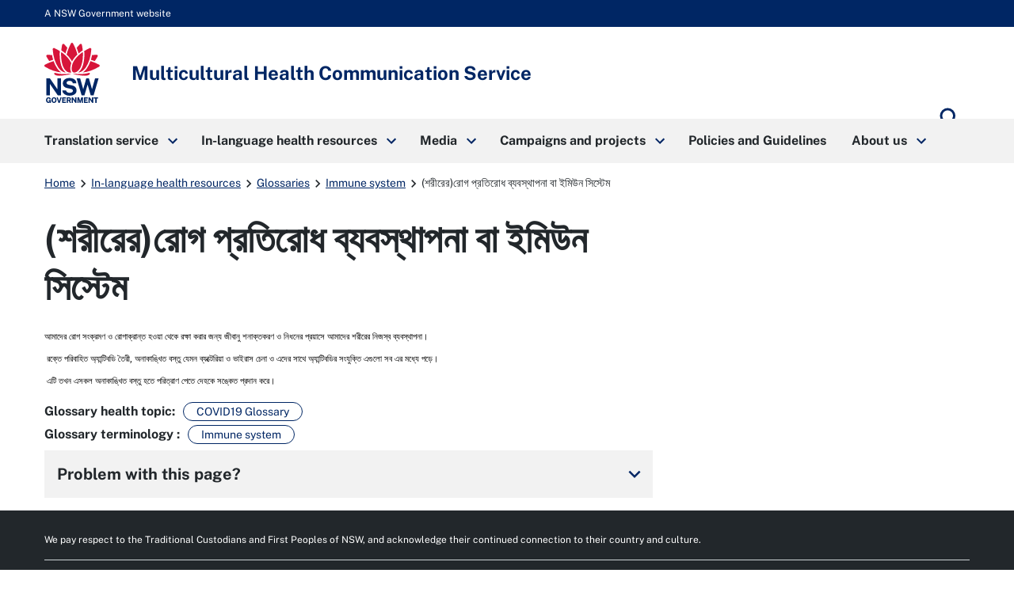

--- FILE ---
content_type: text/html; charset=utf-8
request_url: https://www.mhcs.health.nsw.gov.au/publications/glossaries/immune-system/9b69b09c09b09c79b0-9b0997-9aa9cd9b09a49bf9b09a7-9ac9cd9af9ac9b89cd9a59be9aa9a89be-9ac9be-9879ae9bf9899a8-9b89bf9b89cd99f9c79ae
body_size: 86157
content:
<!doctype html>
              <html lang="en" data-reactroot=""><head><meta http-equiv="Content-Security-Policy" content="
	default-src &#x27;self&#x27;;
	script-src  &#x27;self&#x27; &#x27;unsafe-inline&#x27; &#x27;unsafe-eval&#x27; https://connect.facebook.net https://cdn.embedly.com/ https://cdn.syndication.twimg.com/timeline/profile https://platform.twitter.com/ https://ssl.google-analytics.com/ga.js https://www.google.com/recaptcha/api.js www.gmodules.com/  https://cdn.skypack.dev/ https://www.googletagmanager.com/
https://*.gstatic.com/ &#x27;sha256-UETFe49BjnE6XeXvrWcz59mms5JDA3MhzbZfGqEnZy0=&#x27; &#x27;sha256-jPirkNRNGruBOg0PnNCpidMhtr4dRTpYX1RUUGB3kUE=&#x27; &#x27;sha256-OX85GzIc3jkzh8bZxNP120wu9pUSZvcKpQR8bWaeGGs=&#x27;;
	style-src   &#x27;self&#x27; &#x27;unsafe-inline&#x27; https://cdn.embedly.com https://platform.twitter.com https://ton.twimg.com https://*.gstatic.com ;
	connect-src &#x27;self&#x27; https://ssl.google-analytics.com https://stats.g.doubleclick.net https://api-cdn.embed.ly https://*.sentry.io https://p6-au-uat.pretagov:9000 https://*.google-analytics.com https://*.analytics.google.com https://*.gstatic.com/ https://www.google.com/recaptcha/;
	font-src &#x27;self&#x27; data: https://cdn.embedly.com https://fonts.gstatic.com;
	frame-src &#x27;self&#x27; https://platform.twitter.com https://syndication.twitter.com https://www.facebook.com https://www.google.com https://www.youtube.com https://www.google.com;
	img-src &#x27;self&#x27; data: https: www.mhcs.health.nsw.gov.au https://www.google.com https://www.google.com.au https://ssl.google-analytics.com/r/__utm.gif https://ton.twimg.com http://media.healthdirect.org.au https://i-cdn.embed.ly https://syndication.twitter.com https://pbs.twimg.com https://platform.twitter.com https://*.google-analytics.com https://*.analytics.google.com https://stats.g.doubleclick.net https://i.ytimg.com;
	object-src &#x27;self&#x27;;
"/><meta charSet="utf-8"/><title data-react-helmet="true" lang="en">(শরীরের)রোগ প্রতিরোধ ব্যবস্থাপনা বা ইমিউন সিস্টেম | Multicultural Health Communication Service</title><meta data-react-helmet="true" name="description" content=""/><meta data-react-helmet="true" property="og:title" content="(শরীরের)রোগ প্রতিরোধ ব্যবস্থাপনা বা ইমিউন সিস্টেম"/><meta data-react-helmet="true" property="og:url" content="https://www.mhcs.health.nsw.gov.au/publications/glossaries/immune-system/9b69b09c09b09c79b0-9b0997-9aa9cd9b09a49bf9b09a7-9ac9cd9af9ac9b89cd9a59be9aa9a89be-9ac9be-9879ae9bf9899a8-9b89bf9b89cd99f9c79ae"/><meta data-react-helmet="true" name="twitter:card" content="summary_large_image"/><script>window.env = {"RAZZLE_CSP_WORKER_SRC":"'none'","RAZZLE_CSP_DEFAULT_SRC":"'self'","RAZZLE_CSP_OBJECT_SRC":"'self'","RAZZLE_CSP_STYLE_SRC":"'self' 'unsafe-inline' https:\u002F\u002Fcdn.embedly.com https:\u002F\u002Fplatform.twitter.com https:\u002F\u002Fton.twimg.com https:\u002F\u002F*.gstatic.com","RAZZLE_CSP_FRAME_SRC":"'self' https:\u002F\u002Fplatform.twitter.com https:\u002F\u002Fsyndication.twitter.com https:\u002F\u002Fwww.facebook.com https:\u002F\u002Fwww.google.com https:\u002F\u002Fwww.youtube.com https:\u002F\u002Fwww.google.com","RAZZLE_SENTRY_RELEASE":"nsw-demo-1.14.12-mhcs.0","RAZZLE_CSP_CONNECT_SRC":"'self' https:\u002F\u002Fssl.google-analytics.com https:\u002F\u002Fstats.g.doubleclick.net https:\u002F\u002Fapi-cdn.embed.ly https:\u002F\u002F*.sentry.io https:\u002F\u002Fp6-au-uat.pretagov:9000 https:\u002F\u002F*.google-analytics.com https:\u002F\u002F*.analytics.google.com https:\u002F\u002F*.gstatic.com\u002F https:\u002F\u002Fwww.google.com\u002Frecaptcha\u002F","RAZZLE_CSP_IMG_SRC":"'self' data: https: www.mhcs.health.nsw.gov.au https:\u002F\u002Fwww.google.com https:\u002F\u002Fwww.google.com.au https:\u002F\u002Fssl.google-analytics.com\u002Fr\u002F__utm.gif https:\u002F\u002Fton.twimg.com http:\u002F\u002Fmedia.healthdirect.org.au https:\u002F\u002Fi-cdn.embed.ly https:\u002F\u002Fsyndication.twitter.com https:\u002F\u002Fpbs.twimg.com https:\u002F\u002Fplatform.twitter.com https:\u002F\u002F*.google-analytics.com https:\u002F\u002F*.analytics.google.com https:\u002F\u002Fstats.g.doubleclick.net https:\u002F\u002Fi.ytimg.com","RAZZLE_GA4_CODE":"G-C93R0Y974Q","RAZZLE_CSP_FONT_SRC":"'self' data: https:\u002F\u002Fcdn.embedly.com https:\u002F\u002Ffonts.gstatic.com","RAZZLE_INTERNAL_API_PATH":"https:\u002F\u002Fmhcs.api.pretagov.com.au","RAZZLE_ENABLE_GOOGLE_TRANSLATE":"0","RAZZLE_CSP_SCRIPT_SRC":"'self' 'unsafe-inline' 'unsafe-eval' https:\u002F\u002Fconnect.facebook.net https:\u002F\u002Fcdn.embedly.com\u002F https:\u002F\u002Fcdn.syndication.twimg.com\u002Ftimeline\u002Fprofile https:\u002F\u002Fplatform.twitter.com\u002F https:\u002F\u002Fssl.google-analytics.com\u002Fga.js https:\u002F\u002Fwww.google.com\u002Frecaptcha\u002Fapi.js www.gmodules.com\u002F  https:\u002F\u002Fcdn.skypack.dev\u002F https:\u002F\u002Fwww.googletagmanager.com\u002F\nhttps:\u002F\u002F*.gstatic.com\u002F","RAZZLE_API_PATH":"https:\u002F\u002Fwww.mhcs.health.nsw.gov.au","RAZZLE_SENTRY_DSN":"https:\u002F\u002F50c1eb22076557da3bf8af13ddb68ef7@o4508455555432448.ingest.de.sentry.io\u002F4508486555402320","apiPath":"https:\u002F\u002Fwww.mhcs.health.nsw.gov.au","publicURL":"https:\u002F\u002Fwww.mhcs.health.nsw.gov.au"};</script><link rel="icon" href="/favicon.ico" sizes="any"/><link rel="icon" href="/icon.svg" type="image/svg+xml"/><link rel="apple-touch-icon" sizes="180x180" href="/apple-touch-icon.png"/><link rel="manifest" href="/site.webmanifest"/><meta name="generator" content="Plone 6 - https://plone.org"/><meta name="viewport" content="width=device-width, initial-scale=1"/><meta name="apple-mobile-web-app-capable" content="yes"/><link data-chunk="client" rel="preload" as="style" href="/static/css/client.62e5ae4f.chunk.css"/><link data-chunk="client" rel="preload" as="script" href="/static/js/runtime~client.cf93febf.js"/><link data-chunk="client" rel="preload" as="script" href="/static/js/client.e68f12ad.chunk.js"/><link data-chunk="client" rel="stylesheet" href="/static/css/client.62e5ae4f.chunk.css"/></head><body class="view-viewview contenttype-glossary_translation section-publications section-glossaries section-immune-system section-9b69b09c09b09c79b0-9b0997-9aa9cd9b09a49bf9b09a7-9ac9cd9af9ac9b89cd9a59be9aa9a89be-9ac9be-9879ae9bf9899a8-9b89bf9b89cd99f9c79ae is-anonymous public-ui"><div role="navigation" aria-label="Toolbar" id="toolbar"></div><div id="main"><nav class="nsw-skip" aria-label="Skip to links"><a class="skiplink" href="#main-nav"><span>Skip to navigation</span></a><a class="skiplink" href="#view"><span>Skip to content</span></a></nav><div class="nsw-masthead"><div class="nsw-container">A NSW Government website</div></div><header class="nsw-header"><div class="nsw-header__container"><div class="nsw-header__inner"><div class="nsw-header__main"><div class="nsw-header__waratah"><a href="/"><svg class="nsw-header__waratah-gov" viewBox="0 0 259 280" fill="none" xmlns="http://www.w3.org/2000/svg"><path class="hide" fill-rule="evenodd" clip-rule="evenodd" d="M24.208 270.207h-5.045v-4.277l11.15.054v13.676H26.08v-2.491c-.266.278-.553.556-.86.833-.673.585-1.49 1.07-2.433 1.434-.96.373-2.143.564-3.513.564-2.33 0-4.385-.539-6.109-1.6-1.727-1.065-3.073-2.594-4.007-4.538-.926-1.927-1.395-4.231-1.395-6.85 0-2.657.494-4.994 1.47-6.946.971-1.96 2.363-3.498 4.132-4.571 1.768-1.065 3.849-1.604 6.183-1.604 1.515 0 2.915.245 4.156.725 1.255.485 2.36 1.157 3.273 1.985a9.61 9.61 0 0 1 2.192 2.852 8.196 8.196 0 0 1 .872 3.319l.021.435h-6.038l-.062-.339a5.22 5.22 0 0 0-.814-1.981 4.562 4.562 0 0 0-1.537-1.43c-.614-.352-1.345-.531-2.175-.531-1.005 0-1.931.261-2.741.775-.806.51-1.458 1.351-1.935 2.495-.486 1.169-.731 2.74-.731 4.679 0 1.579.162 2.897.482 3.925.311 1.011.739 1.819 1.266 2.403.523.581 1.117.991 1.773 1.219a6.036 6.036 0 0 0 2.089.369c.669 0 1.27-.112 1.79-.328.523-.224.98-.514 1.354-.866.377-.356.676-.746.884-1.152.216-.41.349-.816.399-1.21l.14-1.028Zm20.878-16.312c2.354 0 4.435.534 6.179 1.587 1.752 1.061 3.13 2.59 4.086 4.546.947 1.935 1.428 4.281 1.428 6.967 0 2.648-.473 4.969-1.412 6.9-.946 1.948-2.317 3.469-4.073 4.521-1.744 1.053-3.837 1.583-6.212 1.583-2.396 0-4.502-.534-6.254-1.583-1.753-1.044-3.135-2.557-4.099-4.505-.947-1.927-1.428-4.252-1.428-6.912 0-2.673.486-5.015 1.449-6.954.968-1.956 2.355-3.486 4.12-4.551 1.764-1.061 3.853-1.599 6.216-1.599Zm0 21.185c1.117 0 2.093-.265 2.898-.787.802-.523 1.433-1.372 1.881-2.516.453-1.185.686-2.772.686-4.712 0-1.993-.237-3.618-.698-4.832-.444-1.181-1.08-2.056-1.885-2.603-.814-.543-1.782-.82-2.878-.82-1.1 0-2.072.277-2.886.82-.81.543-1.453 1.422-1.906 2.611-.47 1.223-.706 2.843-.706 4.82 0 1.944.237 3.531.702 4.712.452 1.148 1.092 1.997 1.902 2.515.81.527 1.781.792 2.89.792Zm23.764-2.93-6.162-17.829H57.09l8.654 25.251h6.195l8.73-25.251h-5.607L68.85 272.15Zm30.312-2.827H88.863v5.206l12.043.016v5.027H83.103v-25.251h17.632l-.016 4.99H88.892v5.089h10.27v4.923Zm22.482-1.529c.685-.613 1.246-1.401 1.678-2.341.419-.933.635-2.081.635-3.419 0-1.497-.311-2.835-.93-3.983-.619-1.169-1.599-2.093-2.919-2.756-1.3-.647-2.973-.974-4.975-.974h-10.738v25.243h5.759v-9.404h4.24l3.991 9.404h6.046l-4.651-10.456c.673-.357 1.3-.8 1.864-1.314Zm-3.513-5.64c0 .999-.336 1.79-1.025 2.428-.69.63-1.649.949-2.857.949h-4.095v-6.606h4.456c1.038 0 1.873.286 2.545.875.657.576.976 1.347.976 2.354Zm15.159-7.833 10.527 15.23v-15.23h5.776v25.251h-5.086l-10.98-15.86v15.86h-5.759v-25.251h5.522Zm33.949 16.461-5.29-16.461h-7.894v25.251h5.809v-16.266l5.124 16.266h4.485l5.162-16.357v16.357h5.826v-25.251h-7.878l-5.344 16.461Zm33.727-1.459h-10.298v5.206l12.046.016v5.027h-17.806v-25.251h17.636l-.021 4.99h-11.818v5.089h10.261v4.923Zm21.494.228-10.523-15.23h-5.527v25.251h5.756v-15.86l10.979 15.86h5.087v-25.251h-5.772v15.23Zm15.586-10.004h-7.388v-5.226h20.402v5.226h-7.217v20.025h-5.797v-20.025Z" fill="#002664"></path><path fill-rule="evenodd" clip-rule="evenodd" d="M146.699 209.236c-1.482-2.395-3.717-4.571-6.64-6.465-2.919-1.894-6.897-3.34-11.81-4.297l-13.678-2.814c-4.132-.891-6.981-2.043-8.468-3.419-1.449-1.343-2.184-3.129-2.184-5.309 0-1.388.316-2.652.943-3.759.623-1.111 1.528-2.093 2.687-2.922 1.166-.828 2.616-1.483 4.306-1.943 1.711-.469 3.633-.705 5.714-.705 2.74 0 5.211.361 7.346 1.078 2.109.713 3.857 1.881 5.194 3.481 1.338 1.6 2.16 3.775 2.442 6.465l.038.373h16.971l-.008-.427c-.075-4.575-1.371-8.773-3.85-12.474-2.483-3.705-6.141-6.681-10.879-8.852-4.726-2.164-10.623-3.262-17.528-3.262-5.801 0-11.117 1.011-15.805 3.009-4.7 2.002-8.475 4.89-11.212 8.587-2.749 3.717-4.12 8.164-4.078 13.224.112 6.175 1.99 11.186 5.577 14.903 3.576 3.697 8.476 6.158 14.567 7.306l13.795 2.81c2.529.502 4.825 1.16 6.823 1.96 1.96.784 3.525 1.803 4.651 3.03 1.1 1.197 1.657 2.772 1.657 4.67 0 2.114-.694 3.9-2.06 5.301-1.4 1.434-3.301 2.515-5.643 3.224-2.388.721-5.058 1.086-7.936 1.086-2.807 0-5.394-.435-7.686-1.297-2.28-.85-4.194-2.093-5.689-3.693-1.491-1.591-2.513-3.585-3.04-5.918l-.075-.327H83.846l.045.46c.407 4.045 1.666 7.629 3.738 10.659 2.068 3.009 4.717 5.545 7.873 7.551 3.148 1.993 6.677 3.514 10.494 4.513a46.33 46.33 0 0 0 11.693 1.5c6.466 0 12.2-1.019 17.046-3.034 4.867-2.022 8.717-4.807 11.449-8.276 2.753-3.493 4.148-7.476 4.148-11.848 0-2.064-.232-4.36-.697-6.822-.478-2.482-1.466-4.948-2.936-7.327ZM25.937 191.763l36.916 53.312H77.87v-79.724H61.072v51.282L25.754 165.53l-.125-.179H9.19v79.724h16.748v-53.312Zm196.637 24.577 14.388-50.987h16.457l-23.587 79.724h-13.367l-14.554-50.469-14.659 50.469h-13.147l-23.533-79.724h16.511l14.384 50.979 14.389-50.979h12.167l14.551 50.987Z" fill="#002664"></path><path d="M122.291 145.572c-19.75-2.424-38.934 3.904-72.69-5.263-3.447-.937-4.718 2.694-2.854 5.736 9.07 14.803 54.881 3.203 75.635 1.065.906-.095.814-1.426-.091-1.538ZM208.735 140.309c-33.756 9.167-52.941 2.839-72.691 5.263-.905.112-1 1.447-.091 1.538 20.759 2.138 66.566 13.738 75.635-1.065 1.864-3.042.594-6.673-2.853-5.736ZM59.882 119.132c-6.864-10.058-12.474-21.31-16.818-33.69-13.101 3.826-26.51 9.346-40.16 16.57a5.388 5.388 0 0 0-2.902 4.67 5.38 5.38 0 0 0 2.653 4.812c26.431 15.802 52.273 24.841 76.93 26.933-7.34-4.475-14.072-11.044-19.703-19.295ZM23.059 85.513a201.529 201.529 0 0 1 17.976-6.233c-2.126-6.896-3.87-14.12-5.249-21.658-6.827-.85-13.89-1.4-21.199-1.641-.062 0-.128-.004-.19-.004a5.391 5.391 0 0 0-4.647 2.602 5.383 5.383 0 0 0-.12 5.483c4.243 7.659 8.724 14.808 13.429 21.45ZM88.005 135.572c4.099 1.807 8.293 2.818 12.358 3.029-9.953-7.12-17.773-19.192-22.278-34.58-5.805-19.81-7.745-41.666-5.83-65.247-7.832-4.936-16.32-9.557-25.46-13.85a5.428 5.428 0 0 0-5.402.43 5.396 5.396 0 0 0-2.388 4.841c2.126 34.215 10.95 62.915 26.223 85.298 6.404 9.391 14.281 16.332 22.777 20.079ZM107.488 23.577A253.323 253.323 0 0 0 92.235 6.735c-1.063-1.078-2.433-1.65-3.85-1.65-.506 0-1.017.075-1.523.224-1.923.568-3.314 2.106-3.733 4.115-1.072 5.164-3.11 15.69-4.012 26.101 7.014 4.613 13.492 9.49 19.426 14.621 2.3-8.757 5.29-17.63 8.945-26.569ZM255.42 102.007c-13.65-7.223-27.058-12.744-40.16-16.569-4.343 12.38-9.953 23.631-16.818 33.689-5.63 8.255-12.362 14.82-19.708 19.296 24.658-2.093 50.5-11.132 76.931-26.934 1.715-1.024 2.707-2.822 2.653-4.811-.045-1.99-1.133-3.734-2.898-4.671ZM235.273 85.513c4.705-6.643 9.186-13.796 13.43-21.455.963-1.74.922-3.788-.121-5.483a5.4 5.4 0 0 0-4.837-2.598c-7.309.24-14.377.796-21.199 1.641-1.375 7.539-3.123 14.762-5.249 21.658a203.803 203.803 0 0 1 17.976 6.237ZM180.247 104.025c-4.505 15.384-12.329 27.46-22.278 34.58 4.065-.211 8.263-1.227 12.358-3.034 8.496-3.746 16.373-10.688 22.777-20.075 15.273-22.383 24.097-51.082 26.223-85.297a5.394 5.394 0 0 0-2.388-4.84 5.428 5.428 0 0 0-5.402-.432c-9.14 4.29-17.628 8.91-25.46 13.85 1.915 23.582-.029 45.434-5.83 65.248ZM179.214 35.52c-.901-10.406-2.94-20.932-4.011-26.1-.416-2.01-1.811-3.547-3.733-4.115a5.39 5.39 0 0 0-1.524-.224c-1.416 0-2.787.572-3.85 1.65-5.485 5.549-10.568 11.164-15.252 16.842 3.654 8.939 6.644 17.812 8.949 26.565 5.934-5.127 12.407-10.005 19.421-14.617ZM129.144 87.229c6.64-13.092 17.246-24.829 25.21-32.243-4.372-17.779-11.104-34.55-20.397-52.097C132.998 1.078 131.195 0 129.148 0s-3.845 1.082-4.808 2.889c-9.389 17.604-16.237 35.122-20.377 52.093 8.313 7.688 19.28 20.224 25.181 32.247Z" fill="#D7153A"></path><path d="M153.541 133.686c6.885-4.833 13.77-13.254 18.139-24.97 8.458-22.681 9.334-47.945 8.122-65.823-15.331 10.215-39.665 31.55-47.975 54.36-3.911 10.734-5.734 25.355-2.72 33.511 1.259 3.411 3.401 5.997 6.345 7.227 4.46 1.865 11.312.456 18.089-4.305ZM125.713 95.261c-2.027-4.724-4.261-9.18-7.728-14.186-9.809-14.16-23.026-26.933-39.475-38.185-.17 2.652-2.57 31.297 5.851 59.304 6.408 21.302 17.354 29.98 23.354 33.333 6.038 3.369 11.561 4.165 18.039 2.557-6.565-8.935-5.747-27.27-.041-42.823Z" fill="#D7153A"></path></svg><span class="sr-only">Multicultural Health Communication Service</span></a></div><div class="nsw-header__name"><div class="nsw-header__title">Multicultural Health Communication Service</div></div></div><div class="pretagov-nsw-header-buttons"><div class="nsw-header__menu"><button type="button" class="js-open-nav" aria-expanded="false" aria-controls="main-nav"><svg xmlns="http://www.w3.org/2000/svg" viewBox="0 0 24 24" style="height:24px;width:auto;fill:currentColor" class="icon material-icons nsw-material-icons" aria-hidden="true"><path d="M3 18h18v-2H3v2zm0-5h18v-2H3v2zm0-7v2h18V6H3z"/></svg><span><span class="sr-only">Open</span> Menu</span></button></div><div class="nsw-header__search"><a href="/search"><svg xmlns="http://www.w3.org/2000/svg" viewBox="0 0 24 24" style="height:36px;width:auto;fill:currentColor" class="icon material-icons nsw-material-icons" aria-hidden="true"><path d="M15.5 14h-.79l-.28-.27A6.471 6.471 0 0 0 16 9.5 6.5 6.5 0 1 0 9.5 16c1.61 0 3.09-.59 4.23-1.57l.27.28v.79l5 4.99L20.49 19l-4.99-5zm-6 0C7.01 14 5 11.99 5 9.5S7.01 5 9.5 5 14 7.01 14 9.5 11.99 14 9.5 14z"/></svg><span class="sr-only">Search</span></a></div></div></div><div class="nsw-header__search-area js-search-area" id="header-search" hidden=""><form role="search" action="/search"><label for="nsw-header-input" class="sr-only">Search site for:</label><input type="text" class="nsw-header__input js-search-input" autoComplete="off" id="nsw-header-input" name="SearchableText" value=""/><button class="nsw-icon-button nsw-icon-button--flex" type="submit"><svg xmlns="http://www.w3.org/2000/svg" viewBox="0 0 24 24" style="height:36px;width:auto;fill:currentColor" class="icon material-icons nsw-material-icons" aria-hidden="true"><path d="M15.5 14h-.79l-.28-.27A6.471 6.471 0 0 0 16 9.5 6.5 6.5 0 1 0 9.5 16c1.61 0 3.09-.59 4.23-1.57l.27.28v.79l5 4.99L20.49 19l-4.99-5zm-6 0C7.01 14 5 11.99 5 9.5S7.01 5 9.5 5 14 7.01 14 9.5 11.99 14 9.5 14z"/></svg><span class="sr-only">Search</span></button></form><button class="nsw-icon-button js-close-search" aria-expanded="true" aria-controls="header-search"><svg xmlns="http://www.w3.org/2000/svg" viewBox="0 0 24 24" style="height:24px;width:auto;fill:currentColor" class="icon material-icons nsw-material-icons" aria-hidden="true"><path d="M19 6.41 17.59 5 12 10.59 6.41 5 5 6.41 10.59 12 5 17.59 6.41 19 12 13.41 17.59 19 19 17.59 13.41 12z"/></svg><span class="sr-only">Close search</span></button></div></div></header><nav class="nsw-main-nav js-mega-menu" id="main-nav" aria-label="Main menu" tabindex="-1"><div class="nsw-main-nav__header"><div class="nsw-main-nav__title">Menu</div><button class="nsw-icon-button js-close-nav" type="button" aria-expanded="true"><svg xmlns="http://www.w3.org/2000/svg" viewBox="0 0 24 24" style="height:24px;width:auto;fill:currentColor" class="icon material-icons nsw-material-icons" aria-hidden="true"><path d="M19 6.41 17.59 5 12 10.59 6.41 5 5 6.41 10.59 12 5 17.59 6.41 19 12 13.41 17.59 19 19 17.59 13.41 12z"/></svg><span class="sr-only">Close menu</span></button></div><ul class="nsw-main-nav__list"><li><a href="/translation-1"><span>Translation service</span><svg xmlns="http://www.w3.org/2000/svg" viewBox="0 0 24 24" style="height:24px;width:auto;fill:currentColor" class="icon material-icons nsw-material-icons" aria-hidden="true"><path d="M8.59 16.59 13.17 12 8.59 7.41 10 6l6 6-6 6-1.41-1.41z"/></svg></a><div class="nsw-main-nav__sub-nav" id="sub-nav-Translationservice" role="region" aria-label="About DPC Submenu"><div class="nsw-main-nav__header"><button class="nsw-icon-button nsw-icon-button--flex js-close-sub-nav" type="button" aria-expanded="true" aria-controls="sub-nav-Translationservice"><svg xmlns="http://www.w3.org/2000/svg" viewBox="0 0 24 24" style="height:24px;width:auto;fill:currentColor" class="icon material-icons nsw-material-icons" aria-hidden="true"><path d="M15.41 16.59 10.83 12l4.58-4.59L14 6l-6 6 6 6 1.41-1.41z"/></svg><span>Back<span class="sr-only"> to previous menu</span></span></button><button class="nsw-icon-button js-close-nav" type="button" aria-expanded="true"><svg xmlns="http://www.w3.org/2000/svg" viewBox="0 0 24 24" style="height:24px;width:auto;fill:currentColor" class="icon material-icons nsw-material-icons" aria-hidden="true"><path d="M19 6.41 17.59 5 12 10.59 6.41 5 5 6.41 10.59 12 5 17.59 6.41 19 12 13.41 17.59 19 19 17.59 13.41 12z"/></svg><span class="sr-only">Close Menu</span></button></div><div class="nsw-main-nav__title"><a href="/translation-1"><span>Translation service</span><svg xmlns="http://www.w3.org/2000/svg" viewBox="0 0 24 24" style="height:24px;width:auto;fill:currentColor" class="icon material-icons nsw-material-icons" aria-hidden="true"><path d="m15 5-1.41 1.41L18.17 11H2v2h16.17l-4.59 4.59L15 19l7-7-7-7z"/></svg></a></div><div class="nsw-main-nav__description"></div><ul class="nsw-main-nav__sub-list"><li><a href="/translation-1/how-to-create-a-multilingual-health-resource"><span>Best practice guide to create multilingual health resources</span></a></li><li><a href="/translation-1/appointment-reminder-translation-tool"><span>Appointment reminder tool</span></a></li><li><a href="/translation-1/language-support-tools"><span>Language support tools</span></a></li><li><a href="/translation-1/customer_satisfaction_survey"><span>Customer satisfaction survey</span></a></li></ul></div></li><li><a href="/publications"><span>In-language health resources</span><svg xmlns="http://www.w3.org/2000/svg" viewBox="0 0 24 24" style="height:24px;width:auto;fill:currentColor" class="icon material-icons nsw-material-icons" aria-hidden="true"><path d="M8.59 16.59 13.17 12 8.59 7.41 10 6l6 6-6 6-1.41-1.41z"/></svg></a><div class="nsw-main-nav__sub-nav" id="sub-nav-In-languagehealthresources" role="region" aria-label="About DPC Submenu"><div class="nsw-main-nav__header"><button class="nsw-icon-button nsw-icon-button--flex js-close-sub-nav" type="button" aria-expanded="true" aria-controls="sub-nav-In-languagehealthresources"><svg xmlns="http://www.w3.org/2000/svg" viewBox="0 0 24 24" style="height:24px;width:auto;fill:currentColor" class="icon material-icons nsw-material-icons" aria-hidden="true"><path d="M15.41 16.59 10.83 12l4.58-4.59L14 6l-6 6 6 6 1.41-1.41z"/></svg><span>Back<span class="sr-only"> to previous menu</span></span></button><button class="nsw-icon-button js-close-nav" type="button" aria-expanded="true"><svg xmlns="http://www.w3.org/2000/svg" viewBox="0 0 24 24" style="height:24px;width:auto;fill:currentColor" class="icon material-icons nsw-material-icons" aria-hidden="true"><path d="M19 6.41 17.59 5 12 10.59 6.41 5 5 6.41 10.59 12 5 17.59 6.41 19 12 13.41 17.59 19 19 17.59 13.41 12z"/></svg><span class="sr-only">Close Menu</span></button></div><div class="nsw-main-nav__title"><a href="/publications"><span>In-language health resources</span><svg xmlns="http://www.w3.org/2000/svg" viewBox="0 0 24 24" style="height:24px;width:auto;fill:currentColor" class="icon material-icons nsw-material-icons" aria-hidden="true"><path d="m15 5-1.41 1.41L18.17 11H2v2h16.17l-4.59 4.59L15 19l7-7-7-7z"/></svg></a></div><div class="nsw-main-nav__description"></div><ul class="nsw-main-nav__sub-list"><li><a href="/publications/submit-your-health-resources-1"><span>Submit your health resources</span></a></li><li><a href="/publications/glossaries"><span>Glossaries</span></a></li><li><a href="/publications/browse-by-topic"><span>Browse by Topic</span></a></li><li><a href="/publications/refugee-health"><span>Translated health resources for refugee communities</span></a></li><li><a href="/publications/browse-by-language"><span>Browse by Language</span></a></li></ul></div></li><li><a href="/media"><span>Media</span><svg xmlns="http://www.w3.org/2000/svg" viewBox="0 0 24 24" style="height:24px;width:auto;fill:currentColor" class="icon material-icons nsw-material-icons" aria-hidden="true"><path d="M8.59 16.59 13.17 12 8.59 7.41 10 6l6 6-6 6-1.41-1.41z"/></svg></a><div class="nsw-main-nav__sub-nav" id="sub-nav-Media" role="region" aria-label="About DPC Submenu"><div class="nsw-main-nav__header"><button class="nsw-icon-button nsw-icon-button--flex js-close-sub-nav" type="button" aria-expanded="true" aria-controls="sub-nav-Media"><svg xmlns="http://www.w3.org/2000/svg" viewBox="0 0 24 24" style="height:24px;width:auto;fill:currentColor" class="icon material-icons nsw-material-icons" aria-hidden="true"><path d="M15.41 16.59 10.83 12l4.58-4.59L14 6l-6 6 6 6 1.41-1.41z"/></svg><span>Back<span class="sr-only"> to previous menu</span></span></button><button class="nsw-icon-button js-close-nav" type="button" aria-expanded="true"><svg xmlns="http://www.w3.org/2000/svg" viewBox="0 0 24 24" style="height:24px;width:auto;fill:currentColor" class="icon material-icons nsw-material-icons" aria-hidden="true"><path d="M19 6.41 17.59 5 12 10.59 6.41 5 5 6.41 10.59 12 5 17.59 6.41 19 12 13.41 17.59 19 19 17.59 13.41 12z"/></svg><span class="sr-only">Close Menu</span></button></div><div class="nsw-main-nav__title"><a href="/media"><span>Media</span><svg xmlns="http://www.w3.org/2000/svg" viewBox="0 0 24 24" style="height:24px;width:auto;fill:currentColor" class="icon material-icons nsw-material-icons" aria-hidden="true"><path d="m15 5-1.41 1.41L18.17 11H2v2h16.17l-4.59 4.59L15 19l7-7-7-7z"/></svg></a></div><div class="nsw-main-nav__description"></div><ul class="nsw-main-nav__sub-list"><li><a href="/media/multicultural-media-online"><span>Multicultural Media Online Conference</span></a></li><li><a href="/media/newsletter"><span>Polyglot e-newsletter</span></a></li><li><a href="/media/social-media"><span>Social media</span></a></li></ul></div></li><li><a href="/campaigns-and-projects"><span>Campaigns and projects</span><svg xmlns="http://www.w3.org/2000/svg" viewBox="0 0 24 24" style="height:24px;width:auto;fill:currentColor" class="icon material-icons nsw-material-icons" aria-hidden="true"><path d="M8.59 16.59 13.17 12 8.59 7.41 10 6l6 6-6 6-1.41-1.41z"/></svg></a><div class="nsw-main-nav__sub-nav" id="sub-nav-Campaignsandprojects" role="region" aria-label="About DPC Submenu"><div class="nsw-main-nav__header"><button class="nsw-icon-button nsw-icon-button--flex js-close-sub-nav" type="button" aria-expanded="true" aria-controls="sub-nav-Campaignsandprojects"><svg xmlns="http://www.w3.org/2000/svg" viewBox="0 0 24 24" style="height:24px;width:auto;fill:currentColor" class="icon material-icons nsw-material-icons" aria-hidden="true"><path d="M15.41 16.59 10.83 12l4.58-4.59L14 6l-6 6 6 6 1.41-1.41z"/></svg><span>Back<span class="sr-only"> to previous menu</span></span></button><button class="nsw-icon-button js-close-nav" type="button" aria-expanded="true"><svg xmlns="http://www.w3.org/2000/svg" viewBox="0 0 24 24" style="height:24px;width:auto;fill:currentColor" class="icon material-icons nsw-material-icons" aria-hidden="true"><path d="M19 6.41 17.59 5 12 10.59 6.41 5 5 6.41 10.59 12 5 17.59 6.41 19 12 13.41 17.59 19 19 17.59 13.41 12z"/></svg><span class="sr-only">Close Menu</span></button></div><div class="nsw-main-nav__title"><a href="/campaigns-and-projects"><span>Campaigns and projects</span><svg xmlns="http://www.w3.org/2000/svg" viewBox="0 0 24 24" style="height:24px;width:auto;fill:currentColor" class="icon material-icons nsw-material-icons" aria-hidden="true"><path d="m15 5-1.41 1.41L18.17 11H2v2h16.17l-4.59 4.59L15 19l7-7-7-7z"/></svg></a></div><div class="nsw-main-nav__description"></div><ul class="nsw-main-nav__sub-list"><li><a href="/campaigns-and-projects/multicultural-health-week"><span>Multicultural Health Week</span></a></li><li><a href="/campaigns-and-projects/current-campaigns"><span>Current Campaigns and Projects</span></a></li><li><a href="/campaigns-and-projects/completedprojects"><span>Completed Projects</span></a></li></ul></div></li><li><a href="/policiesandguidelines"><span>Policies and Guidelines</span></a></li><li><a href="/about-us"><span>About us</span><svg xmlns="http://www.w3.org/2000/svg" viewBox="0 0 24 24" style="height:24px;width:auto;fill:currentColor" class="icon material-icons nsw-material-icons" aria-hidden="true"><path d="M8.59 16.59 13.17 12 8.59 7.41 10 6l6 6-6 6-1.41-1.41z"/></svg></a><div class="nsw-main-nav__sub-nav" id="sub-nav-Aboutus" role="region" aria-label="About DPC Submenu"><div class="nsw-main-nav__header"><button class="nsw-icon-button nsw-icon-button--flex js-close-sub-nav" type="button" aria-expanded="true" aria-controls="sub-nav-Aboutus"><svg xmlns="http://www.w3.org/2000/svg" viewBox="0 0 24 24" style="height:24px;width:auto;fill:currentColor" class="icon material-icons nsw-material-icons" aria-hidden="true"><path d="M15.41 16.59 10.83 12l4.58-4.59L14 6l-6 6 6 6 1.41-1.41z"/></svg><span>Back<span class="sr-only"> to previous menu</span></span></button><button class="nsw-icon-button js-close-nav" type="button" aria-expanded="true"><svg xmlns="http://www.w3.org/2000/svg" viewBox="0 0 24 24" style="height:24px;width:auto;fill:currentColor" class="icon material-icons nsw-material-icons" aria-hidden="true"><path d="M19 6.41 17.59 5 12 10.59 6.41 5 5 6.41 10.59 12 5 17.59 6.41 19 12 13.41 17.59 19 19 17.59 13.41 12z"/></svg><span class="sr-only">Close Menu</span></button></div><div class="nsw-main-nav__title"><a href="/about-us"><span>About us</span><svg xmlns="http://www.w3.org/2000/svg" viewBox="0 0 24 24" style="height:24px;width:auto;fill:currentColor" class="icon material-icons nsw-material-icons" aria-hidden="true"><path d="m15 5-1.41 1.41L18.17 11H2v2h16.17l-4.59 4.59L15 19l7-7-7-7z"/></svg></a></div><div class="nsw-main-nav__description"></div><ul class="nsw-main-nav__sub-list"><li><a href="/about-us/staff-profiles"><span>Meet our team</span></a></li><li><a href="/about-us/what-we-do"><span>What we do</span></a></li><li><a href="/about-us/award"><span>Awards</span></a></li><li><a href="/about-us/frequently-asked-questions"><span>Frequently Asked Questions</span></a></li><li><a href="/about-us/enquiry-form"><span>Contact us</span></a></li><li><a href="/about-us/copyright-and-disclaimer"><span>Copyright and disclaimer</span></a></li><li><a href="/about-us/annual-report"><span>Multicultural Health Communication Service Annual Report</span></a></li></ul></div></li></ul></nav><div class="nsw-container"><nav aria-label="My Breadcrumbs" class="nsw-breadcrumbs"><ol><li><a title="Home" href="/">Home</a></li><li><a href="/publications">In-language health resources</a></li><li><a href="/publications/glossaries">Glossaries</a></li><li><a href="/publications/glossaries/immune-system">Immune system</a></li><li class="current" aria-current="page">(শরীরের)রোগ প্রতিরোধ ব্যবস্থাপনা বা ইমিউন সিস্টেম</li></ol></nav></div><div class="ui basic segment content-area"><main lang="en" dir="ltr"><div id="view" tabindex="-1"><div class="nsw-container"><div class="nsw-layout"><div class="nsw-layout__main"><h1>(শরীরের)রোগ প্রতিরোধ ব্যবস্থাপনা বা ইমিউন সিস্টেম</h1><p class="nsw-intro"></p><p class="nsw-intro"><p><span style="color: #000000; font-size: 11.3333px; font-style: normal; font-variant-ligatures: normal; font-variant-caps: normal; font-weight: 400; letter-spacing: normal; orphans: 2; text-align: start; text-indent: 0px; text-transform: none; white-space: normal; widows: 2; word-spacing: 0px; -webkit-text-stroke-width: 0px; text-decoration-thickness: initial; text-decoration-style: initial; text-decoration-color: initial; font-family: 'Kohinoor Bangla';">আমাদের</span><span style="color: #000000; font-family: 'Times New Roman', serif; font-size: 11.3333px; font-style: normal; font-variant-ligatures: normal; font-variant-caps: normal; font-weight: 400; letter-spacing: normal; orphans: 2; text-align: start; text-indent: 0px; text-transform: none; white-space: normal; widows: 2; word-spacing: 0px; -webkit-text-stroke-width: 0px; text-decoration-thickness: initial; text-decoration-style: initial; text-decoration-color: initial; display: inline !important; float: none;"> </span><span style="color: #000000; font-size: 11.3333px; font-style: normal; font-variant-ligatures: normal; font-variant-caps: normal; font-weight: 400; letter-spacing: normal; orphans: 2; text-align: start; text-indent: 0px; text-transform: none; white-space: normal; widows: 2; word-spacing: 0px; -webkit-text-stroke-width: 0px; text-decoration-thickness: initial; text-decoration-style: initial; text-decoration-color: initial; font-family: 'Kohinoor Bangla';">রোগ</span><span style="color: #000000; font-family: 'Times New Roman', serif; font-size: 11.3333px; font-style: normal; font-variant-ligatures: normal; font-variant-caps: normal; font-weight: 400; letter-spacing: normal; orphans: 2; text-align: start; text-indent: 0px; text-transform: none; white-space: normal; widows: 2; word-spacing: 0px; -webkit-text-stroke-width: 0px; text-decoration-thickness: initial; text-decoration-style: initial; text-decoration-color: initial; display: inline !important; float: none;"> </span><span style="color: #000000; font-size: 11.3333px; font-style: normal; font-variant-ligatures: normal; font-variant-caps: normal; font-weight: 400; letter-spacing: normal; orphans: 2; text-align: start; text-indent: 0px; text-transform: none; white-space: normal; widows: 2; word-spacing: 0px; -webkit-text-stroke-width: 0px; text-decoration-thickness: initial; text-decoration-style: initial; text-decoration-color: initial; font-family: 'Kohinoor Bangla';">সংক্রমণ</span><span style="color: #000000; font-family: 'Times New Roman', serif; font-size: 11.3333px; font-style: normal; font-variant-ligatures: normal; font-variant-caps: normal; font-weight: 400; letter-spacing: normal; orphans: 2; text-align: start; text-indent: 0px; text-transform: none; white-space: normal; widows: 2; word-spacing: 0px; -webkit-text-stroke-width: 0px; text-decoration-thickness: initial; text-decoration-style: initial; text-decoration-color: initial; display: inline !important; float: none;"> </span><span style="color: #000000; font-size: 11.3333px; font-style: normal; font-variant-ligatures: normal; font-variant-caps: normal; font-weight: 400; letter-spacing: normal; orphans: 2; text-align: start; text-indent: 0px; text-transform: none; white-space: normal; widows: 2; word-spacing: 0px; -webkit-text-stroke-width: 0px; text-decoration-thickness: initial; text-decoration-style: initial; text-decoration-color: initial; font-family: 'Kohinoor Bangla';">ও</span><span style="color: #000000; font-family: 'Times New Roman', serif; font-size: 11.3333px; font-style: normal; font-variant-ligatures: normal; font-variant-caps: normal; font-weight: 400; letter-spacing: normal; orphans: 2; text-align: start; text-indent: 0px; text-transform: none; white-space: normal; widows: 2; word-spacing: 0px; -webkit-text-stroke-width: 0px; text-decoration-thickness: initial; text-decoration-style: initial; text-decoration-color: initial; display: inline !important; float: none;"> </span><span style="color: #000000; font-size: 11.3333px; font-style: normal; font-variant-ligatures: normal; font-variant-caps: normal; font-weight: 400; letter-spacing: normal; orphans: 2; text-align: start; text-indent: 0px; text-transform: none; white-space: normal; widows: 2; word-spacing: 0px; -webkit-text-stroke-width: 0px; text-decoration-thickness: initial; text-decoration-style: initial; text-decoration-color: initial; font-family: 'Kohinoor Bangla';">রোগাক্রান্ত</span><span style="color: #000000; font-family: 'Times New Roman', serif; font-size: 11.3333px; font-style: normal; font-variant-ligatures: normal; font-variant-caps: normal; font-weight: 400; letter-spacing: normal; orphans: 2; text-align: start; text-indent: 0px; text-transform: none; white-space: normal; widows: 2; word-spacing: 0px; -webkit-text-stroke-width: 0px; text-decoration-thickness: initial; text-decoration-style: initial; text-decoration-color: initial; display: inline !important; float: none;"> </span><span style="color: #000000; font-size: 11.3333px; font-style: normal; font-variant-ligatures: normal; font-variant-caps: normal; font-weight: 400; letter-spacing: normal; orphans: 2; text-align: start; text-indent: 0px; text-transform: none; white-space: normal; widows: 2; word-spacing: 0px; -webkit-text-stroke-width: 0px; text-decoration-thickness: initial; text-decoration-style: initial; text-decoration-color: initial; font-family: 'Kohinoor Bangla';">হওয়া</span><span style="color: #000000; font-family: 'Times New Roman', serif; font-size: 11.3333px; font-style: normal; font-variant-ligatures: normal; font-variant-caps: normal; font-weight: 400; letter-spacing: normal; orphans: 2; text-align: start; text-indent: 0px; text-transform: none; white-space: normal; widows: 2; word-spacing: 0px; -webkit-text-stroke-width: 0px; text-decoration-thickness: initial; text-decoration-style: initial; text-decoration-color: initial; display: inline !important; float: none;"> </span><span style="color: #000000; font-size: 11.3333px; font-style: normal; font-variant-ligatures: normal; font-variant-caps: normal; font-weight: 400; letter-spacing: normal; orphans: 2; text-align: start; text-indent: 0px; text-transform: none; white-space: normal; widows: 2; word-spacing: 0px; -webkit-text-stroke-width: 0px; text-decoration-thickness: initial; text-decoration-style: initial; text-decoration-color: initial; font-family: 'Kohinoor Bangla';">থেকে</span><span style="color: #000000; font-family: 'Times New Roman', serif; font-size: 11.3333px; font-style: normal; font-variant-ligatures: normal; font-variant-caps: normal; font-weight: 400; letter-spacing: normal; orphans: 2; text-align: start; text-indent: 0px; text-transform: none; white-space: normal; widows: 2; word-spacing: 0px; -webkit-text-stroke-width: 0px; text-decoration-thickness: initial; text-decoration-style: initial; text-decoration-color: initial; display: inline !important; float: none;"> </span><span style="color: #000000; font-size: 11.3333px; font-style: normal; font-variant-ligatures: normal; font-variant-caps: normal; font-weight: 400; letter-spacing: normal; orphans: 2; text-align: start; text-indent: 0px; text-transform: none; white-space: normal; widows: 2; word-spacing: 0px; -webkit-text-stroke-width: 0px; text-decoration-thickness: initial; text-decoration-style: initial; text-decoration-color: initial; font-family: 'Kohinoor Bangla';">রক্ষা</span><span style="color: #000000; font-family: 'Times New Roman', serif; font-size: 11.3333px; font-style: normal; font-variant-ligatures: normal; font-variant-caps: normal; font-weight: 400; letter-spacing: normal; orphans: 2; text-align: start; text-indent: 0px; text-transform: none; white-space: normal; widows: 2; word-spacing: 0px; -webkit-text-stroke-width: 0px; text-decoration-thickness: initial; text-decoration-style: initial; text-decoration-color: initial; display: inline !important; float: none;"> </span><span style="color: #000000; font-size: 11.3333px; font-style: normal; font-variant-ligatures: normal; font-variant-caps: normal; font-weight: 400; letter-spacing: normal; orphans: 2; text-align: start; text-indent: 0px; text-transform: none; white-space: normal; widows: 2; word-spacing: 0px; -webkit-text-stroke-width: 0px; text-decoration-thickness: initial; text-decoration-style: initial; text-decoration-color: initial; font-family: 'Kohinoor Bangla';">করার</span><span style="color: #000000; font-family: 'Times New Roman', serif; font-size: 11.3333px; font-style: normal; font-variant-ligatures: normal; font-variant-caps: normal; font-weight: 400; letter-spacing: normal; orphans: 2; text-align: start; text-indent: 0px; text-transform: none; white-space: normal; widows: 2; word-spacing: 0px; -webkit-text-stroke-width: 0px; text-decoration-thickness: initial; text-decoration-style: initial; text-decoration-color: initial; display: inline !important; float: none;"> </span><span style="color: #000000; font-size: 11.3333px; font-style: normal; font-variant-ligatures: normal; font-variant-caps: normal; font-weight: 400; letter-spacing: normal; orphans: 2; text-align: start; text-indent: 0px; text-transform: none; white-space: normal; widows: 2; word-spacing: 0px; -webkit-text-stroke-width: 0px; text-decoration-thickness: initial; text-decoration-style: initial; text-decoration-color: initial; font-family: 'Kohinoor Bangla';">জন্য</span><span style="color: #000000; font-family: 'Times New Roman', serif; font-size: 11.3333px; font-style: normal; font-variant-ligatures: normal; font-variant-caps: normal; font-weight: 400; letter-spacing: normal; orphans: 2; text-align: start; text-indent: 0px; text-transform: none; white-space: normal; widows: 2; word-spacing: 0px; -webkit-text-stroke-width: 0px; text-decoration-thickness: initial; text-decoration-style: initial; text-decoration-color: initial; display: inline !important; float: none;"> </span><span style="color: #000000; font-size: 11.3333px; font-style: normal; font-variant-ligatures: normal; font-variant-caps: normal; font-weight: 400; letter-spacing: normal; orphans: 2; text-align: start; text-indent: 0px; text-transform: none; white-space: normal; widows: 2; word-spacing: 0px; -webkit-text-stroke-width: 0px; text-decoration-thickness: initial; text-decoration-style: initial; text-decoration-color: initial; font-family: 'Kohinoor Bangla';">জীবানু</span><span style="color: #000000; font-family: 'Times New Roman', serif; font-size: 11.3333px; font-style: normal; font-variant-ligatures: normal; font-variant-caps: normal; font-weight: 400; letter-spacing: normal; orphans: 2; text-align: start; text-indent: 0px; text-transform: none; white-space: normal; widows: 2; word-spacing: 0px; -webkit-text-stroke-width: 0px; text-decoration-thickness: initial; text-decoration-style: initial; text-decoration-color: initial; display: inline !important; float: none;"> </span><span style="color: #000000; font-size: 11.3333px; font-style: normal; font-variant-ligatures: normal; font-variant-caps: normal; font-weight: 400; letter-spacing: normal; orphans: 2; text-align: start; text-indent: 0px; text-transform: none; white-space: normal; widows: 2; word-spacing: 0px; -webkit-text-stroke-width: 0px; text-decoration-thickness: initial; text-decoration-style: initial; text-decoration-color: initial; font-family: 'Kohinoor Bangla';">শনাক্তকরণ</span><span style="color: #000000; font-family: 'Times New Roman', serif; font-size: 11.3333px; font-style: normal; font-variant-ligatures: normal; font-variant-caps: normal; font-weight: 400; letter-spacing: normal; orphans: 2; text-align: start; text-indent: 0px; text-transform: none; white-space: normal; widows: 2; word-spacing: 0px; -webkit-text-stroke-width: 0px; text-decoration-thickness: initial; text-decoration-style: initial; text-decoration-color: initial; display: inline !important; float: none;"> </span><span style="color: #000000; font-size: 11.3333px; font-style: normal; font-variant-ligatures: normal; font-variant-caps: normal; font-weight: 400; letter-spacing: normal; orphans: 2; text-align: start; text-indent: 0px; text-transform: none; white-space: normal; widows: 2; word-spacing: 0px; -webkit-text-stroke-width: 0px; text-decoration-thickness: initial; text-decoration-style: initial; text-decoration-color: initial; font-family: 'Kohinoor Bangla';">ও</span><span style="color: #000000; font-family: 'Times New Roman', serif; font-size: 11.3333px; font-style: normal; font-variant-ligatures: normal; font-variant-caps: normal; font-weight: 400; letter-spacing: normal; orphans: 2; text-align: start; text-indent: 0px; text-transform: none; white-space: normal; widows: 2; word-spacing: 0px; -webkit-text-stroke-width: 0px; text-decoration-thickness: initial; text-decoration-style: initial; text-decoration-color: initial; display: inline !important; float: none;"> </span><span style="color: #000000; font-size: 11.3333px; font-style: normal; font-variant-ligatures: normal; font-variant-caps: normal; font-weight: 400; letter-spacing: normal; orphans: 2; text-align: start; text-indent: 0px; text-transform: none; white-space: normal; widows: 2; word-spacing: 0px; -webkit-text-stroke-width: 0px; text-decoration-thickness: initial; text-decoration-style: initial; text-decoration-color: initial; font-family: 'Kohinoor Bangla';">নিধনের</span><span style="color: #000000; font-family: 'Times New Roman', serif; font-size: 11.3333px; font-style: normal; font-variant-ligatures: normal; font-variant-caps: normal; font-weight: 400; letter-spacing: normal; orphans: 2; text-align: start; text-indent: 0px; text-transform: none; white-space: normal; widows: 2; word-spacing: 0px; -webkit-text-stroke-width: 0px; text-decoration-thickness: initial; text-decoration-style: initial; text-decoration-color: initial; display: inline !important; float: none;"> </span><span style="color: #000000; font-size: 11.3333px; font-style: normal; font-variant-ligatures: normal; font-variant-caps: normal; font-weight: 400; letter-spacing: normal; orphans: 2; text-align: start; text-indent: 0px; text-transform: none; white-space: normal; widows: 2; word-spacing: 0px; -webkit-text-stroke-width: 0px; text-decoration-thickness: initial; text-decoration-style: initial; text-decoration-color: initial; font-family: 'Kohinoor Bangla';">প্রয়াসে</span><span style="color: #000000; font-family: 'Times New Roman', serif; font-size: 11.3333px; font-style: normal; font-variant-ligatures: normal; font-variant-caps: normal; font-weight: 400; letter-spacing: normal; orphans: 2; text-align: start; text-indent: 0px; text-transform: none; white-space: normal; widows: 2; word-spacing: 0px; -webkit-text-stroke-width: 0px; text-decoration-thickness: initial; text-decoration-style: initial; text-decoration-color: initial; display: inline !important; float: none;"> </span><span style="color: #000000; font-size: 11.3333px; font-style: normal; font-variant-ligatures: normal; font-variant-caps: normal; font-weight: 400; letter-spacing: normal; orphans: 2; text-align: start; text-indent: 0px; text-transform: none; white-space: normal; widows: 2; word-spacing: 0px; -webkit-text-stroke-width: 0px; text-decoration-thickness: initial; text-decoration-style: initial; text-decoration-color: initial; font-family: 'Kohinoor Bangla';">আমাদের</span><span style="color: #000000; font-family: 'Times New Roman', serif; font-size: 11.3333px; font-style: normal; font-variant-ligatures: normal; font-variant-caps: normal; font-weight: 400; letter-spacing: normal; orphans: 2; text-align: start; text-indent: 0px; text-transform: none; white-space: normal; widows: 2; word-spacing: 0px; -webkit-text-stroke-width: 0px; text-decoration-thickness: initial; text-decoration-style: initial; text-decoration-color: initial; display: inline !important; float: none;"> </span><span style="color: #000000; font-size: 11.3333px; font-style: normal; font-variant-ligatures: normal; font-variant-caps: normal; font-weight: 400; letter-spacing: normal; orphans: 2; text-align: start; text-indent: 0px; text-transform: none; white-space: normal; widows: 2; word-spacing: 0px; -webkit-text-stroke-width: 0px; text-decoration-thickness: initial; text-decoration-style: initial; text-decoration-color: initial; font-family: 'Kohinoor Bangla';">শরীরের</span><span style="color: #000000; font-family: 'Times New Roman', serif; font-size: 11.3333px; font-style: normal; font-variant-ligatures: normal; font-variant-caps: normal; font-weight: 400; letter-spacing: normal; orphans: 2; text-align: start; text-indent: 0px; text-transform: none; white-space: normal; widows: 2; word-spacing: 0px; -webkit-text-stroke-width: 0px; text-decoration-thickness: initial; text-decoration-style: initial; text-decoration-color: initial; display: inline !important; float: none;"> </span><span style="color: #000000; font-size: 11.3333px; font-style: normal; font-variant-ligatures: normal; font-variant-caps: normal; font-weight: 400; letter-spacing: normal; orphans: 2; text-align: start; text-indent: 0px; text-transform: none; white-space: normal; widows: 2; word-spacing: 0px; -webkit-text-stroke-width: 0px; text-decoration-thickness: initial; text-decoration-style: initial; text-decoration-color: initial; font-family: 'Kohinoor Bangla';">নিজস্ব</span><span style="color: #000000; font-family: 'Times New Roman', serif; font-size: 11.3333px; font-style: normal; font-variant-ligatures: normal; font-variant-caps: normal; font-weight: 400; letter-spacing: normal; orphans: 2; text-align: start; text-indent: 0px; text-transform: none; white-space: normal; widows: 2; word-spacing: 0px; -webkit-text-stroke-width: 0px; text-decoration-thickness: initial; text-decoration-style: initial; text-decoration-color: initial; display: inline !important; float: none;"> </span><span style="color: #000000; font-size: 11.3333px; font-style: normal; font-variant-ligatures: normal; font-variant-caps: normal; font-weight: 400; letter-spacing: normal; orphans: 2; text-align: start; text-indent: 0px; text-transform: none; white-space: normal; widows: 2; word-spacing: 0px; -webkit-text-stroke-width: 0px; text-decoration-thickness: initial; text-decoration-style: initial; text-decoration-color: initial; font-family: 'Kohinoor Bangla';">ব্যবস্থাপনা</span><span style="color: #000000; font-size: 11.3333px; font-style: normal; font-variant-ligatures: normal; font-variant-caps: normal; font-weight: 400; letter-spacing: normal; orphans: 2; text-align: start; text-indent: 0px; text-transform: none; white-space: normal; widows: 2; word-spacing: 0px; -webkit-text-stroke-width: 0px; text-decoration-thickness: initial; text-decoration-style: initial; text-decoration-color: initial; font-family: 'Kohinoor Devanagari';">।</span><span style="color: #000000; font-family: 'Times New Roman', serif; font-size: 11.3333px; font-style: normal; font-variant-ligatures: normal; font-variant-caps: normal; font-weight: 400; letter-spacing: normal; orphans: 2; text-align: start; text-indent: 0px; text-transform: none; white-space: normal; widows: 2; word-spacing: 0px; -webkit-text-stroke-width: 0px; text-decoration-thickness: initial; text-decoration-style: initial; text-decoration-color: initial; display: inline !important; float: none;"> </span><span style="color: #000000; font-size: 11.3333px; font-style: normal; font-variant-ligatures: normal; font-variant-caps: normal; font-weight: 400; letter-spacing: normal; orphans: 2; text-align: start; text-indent: 0px; text-transform: none; white-space: normal; widows: 2; word-spacing: 0px; -webkit-text-stroke-width: 0px; text-decoration-thickness: initial; text-decoration-style: initial; text-decoration-color: initial; font-family: 'Kohinoor Bangla';">রক্তে</span><span style="color: #000000; font-family: 'Times New Roman', serif; font-size: 11.3333px; font-style: normal; font-variant-ligatures: normal; font-variant-caps: normal; font-weight: 400; letter-spacing: normal; orphans: 2; text-align: start; text-indent: 0px; text-transform: none; white-space: normal; widows: 2; word-spacing: 0px; -webkit-text-stroke-width: 0px; text-decoration-thickness: initial; text-decoration-style: initial; text-decoration-color: initial; display: inline !important; float: none;"> </span><span style="color: #000000; font-size: 11.3333px; font-style: normal; font-variant-ligatures: normal; font-variant-caps: normal; font-weight: 400; letter-spacing: normal; orphans: 2; text-align: start; text-indent: 0px; text-transform: none; white-space: normal; widows: 2; word-spacing: 0px; -webkit-text-stroke-width: 0px; text-decoration-thickness: initial; text-decoration-style: initial; text-decoration-color: initial; font-family: 'Kohinoor Bangla';">পরিবাহিত</span><span style="color: #000000; font-family: 'Times New Roman', serif; font-size: 11.3333px; font-style: normal; font-variant-ligatures: normal; font-variant-caps: normal; font-weight: 400; letter-spacing: normal; orphans: 2; text-align: start; text-indent: 0px; text-transform: none; white-space: normal; widows: 2; word-spacing: 0px; -webkit-text-stroke-width: 0px; text-decoration-thickness: initial; text-decoration-style: initial; text-decoration-color: initial; display: inline !important; float: none;"> </span><span style="color: #000000; font-size: 11.3333px; font-style: normal; font-variant-ligatures: normal; font-variant-caps: normal; font-weight: 400; letter-spacing: normal; orphans: 2; text-align: start; text-indent: 0px; text-transform: none; white-space: normal; widows: 2; word-spacing: 0px; -webkit-text-stroke-width: 0px; text-decoration-thickness: initial; text-decoration-style: initial; text-decoration-color: initial; font-family: 'Kohinoor Bangla';">অ্যান্টিবডি</span><span style="color: #000000; font-family: 'Times New Roman', serif; font-size: 11.3333px; font-style: normal; font-variant-ligatures: normal; font-variant-caps: normal; font-weight: 400; letter-spacing: normal; orphans: 2; text-align: start; text-indent: 0px; text-transform: none; white-space: normal; widows: 2; word-spacing: 0px; -webkit-text-stroke-width: 0px; text-decoration-thickness: initial; text-decoration-style: initial; text-decoration-color: initial; display: inline !important; float: none;"> </span><span style="color: #000000; font-size: 11.3333px; font-style: normal; font-variant-ligatures: normal; font-variant-caps: normal; font-weight: 400; letter-spacing: normal; orphans: 2; text-align: start; text-indent: 0px; text-transform: none; white-space: normal; widows: 2; word-spacing: 0px; -webkit-text-stroke-width: 0px; text-decoration-thickness: initial; text-decoration-style: initial; text-decoration-color: initial; font-family: 'Kohinoor Bangla';">তৈরী</span><span style="color: #000000; font-family: 'Times New Roman', serif; font-size: 11.3333px; font-style: normal; font-variant-ligatures: normal; font-variant-caps: normal; font-weight: 400; letter-spacing: normal; orphans: 2; text-align: start; text-indent: 0px; text-transform: none; white-space: normal; widows: 2; word-spacing: 0px; -webkit-text-stroke-width: 0px; text-decoration-thickness: initial; text-decoration-style: initial; text-decoration-color: initial; display: inline !important; float: none;">, </span><span style="color: #000000; font-size: 11.3333px; font-style: normal; font-variant-ligatures: normal; font-variant-caps: normal; font-weight: 400; letter-spacing: normal; orphans: 2; text-align: start; text-indent: 0px; text-transform: none; white-space: normal; widows: 2; word-spacing: 0px; -webkit-text-stroke-width: 0px; text-decoration-thickness: initial; text-decoration-style: initial; text-decoration-color: initial; font-family: 'Kohinoor Bangla';">অনাকাঙ্খিত</span><span style="color: #000000; font-family: 'Times New Roman', serif; font-size: 11.3333px; font-style: normal; font-variant-ligatures: normal; font-variant-caps: normal; font-weight: 400; letter-spacing: normal; orphans: 2; text-align: start; text-indent: 0px; text-transform: none; white-space: normal; widows: 2; word-spacing: 0px; -webkit-text-stroke-width: 0px; text-decoration-thickness: initial; text-decoration-style: initial; text-decoration-color: initial; display: inline !important; float: none;"> </span><span style="color: #000000; font-size: 11.3333px; font-style: normal; font-variant-ligatures: normal; font-variant-caps: normal; font-weight: 400; letter-spacing: normal; orphans: 2; text-align: start; text-indent: 0px; text-transform: none; white-space: normal; widows: 2; word-spacing: 0px; -webkit-text-stroke-width: 0px; text-decoration-thickness: initial; text-decoration-style: initial; text-decoration-color: initial; font-family: 'Kohinoor Bangla';">বস্তু</span><span style="color: #000000; font-family: 'Times New Roman', serif; font-size: 11.3333px; font-style: normal; font-variant-ligatures: normal; font-variant-caps: normal; font-weight: 400; letter-spacing: normal; orphans: 2; text-align: start; text-indent: 0px; text-transform: none; white-space: normal; widows: 2; word-spacing: 0px; -webkit-text-stroke-width: 0px; text-decoration-thickness: initial; text-decoration-style: initial; text-decoration-color: initial; display: inline !important; float: none;"> </span><span style="color: #000000; font-size: 11.3333px; font-style: normal; font-variant-ligatures: normal; font-variant-caps: normal; font-weight: 400; letter-spacing: normal; orphans: 2; text-align: start; text-indent: 0px; text-transform: none; white-space: normal; widows: 2; word-spacing: 0px; -webkit-text-stroke-width: 0px; text-decoration-thickness: initial; text-decoration-style: initial; text-decoration-color: initial; font-family: 'Kohinoor Bangla';">যেমন</span><span style="color: #000000; font-family: 'Times New Roman', serif; font-size: 11.3333px; font-style: normal; font-variant-ligatures: normal; font-variant-caps: normal; font-weight: 400; letter-spacing: normal; orphans: 2; text-align: start; text-indent: 0px; text-transform: none; white-space: normal; widows: 2; word-spacing: 0px; -webkit-text-stroke-width: 0px; text-decoration-thickness: initial; text-decoration-style: initial; text-decoration-color: initial; display: inline !important; float: none;"> </span><span style="color: #000000; font-size: 11.3333px; font-style: normal; font-variant-ligatures: normal; font-variant-caps: normal; font-weight: 400; letter-spacing: normal; orphans: 2; text-align: start; text-indent: 0px; text-transform: none; white-space: normal; widows: 2; word-spacing: 0px; -webkit-text-stroke-width: 0px; text-decoration-thickness: initial; text-decoration-style: initial; text-decoration-color: initial; font-family: 'Kohinoor Bangla';">ব্যক্টেরিয়া</span><span style="color: #000000; font-family: 'Times New Roman', serif; font-size: 11.3333px; font-style: normal; font-variant-ligatures: normal; font-variant-caps: normal; font-weight: 400; letter-spacing: normal; orphans: 2; text-align: start; text-indent: 0px; text-transform: none; white-space: normal; widows: 2; word-spacing: 0px; -webkit-text-stroke-width: 0px; text-decoration-thickness: initial; text-decoration-style: initial; text-decoration-color: initial; display: inline !important; float: none;"> </span><span style="color: #000000; font-size: 11.3333px; font-style: normal; font-variant-ligatures: normal; font-variant-caps: normal; font-weight: 400; letter-spacing: normal; orphans: 2; text-align: start; text-indent: 0px; text-transform: none; white-space: normal; widows: 2; word-spacing: 0px; -webkit-text-stroke-width: 0px; text-decoration-thickness: initial; text-decoration-style: initial; text-decoration-color: initial; font-family: 'Kohinoor Bangla';">ও</span><span style="color: #000000; font-family: 'Times New Roman', serif; font-size: 11.3333px; font-style: normal; font-variant-ligatures: normal; font-variant-caps: normal; font-weight: 400; letter-spacing: normal; orphans: 2; text-align: start; text-indent: 0px; text-transform: none; white-space: normal; widows: 2; word-spacing: 0px; -webkit-text-stroke-width: 0px; text-decoration-thickness: initial; text-decoration-style: initial; text-decoration-color: initial; display: inline !important; float: none;"> </span><span style="color: #000000; font-size: 11.3333px; font-style: normal; font-variant-ligatures: normal; font-variant-caps: normal; font-weight: 400; letter-spacing: normal; orphans: 2; text-align: start; text-indent: 0px; text-transform: none; white-space: normal; widows: 2; word-spacing: 0px; -webkit-text-stroke-width: 0px; text-decoration-thickness: initial; text-decoration-style: initial; text-decoration-color: initial; font-family: 'Kohinoor Bangla';">ভাইরাস</span><span style="color: #000000; font-family: 'Times New Roman', serif; font-size: 11.3333px; font-style: normal; font-variant-ligatures: normal; font-variant-caps: normal; font-weight: 400; letter-spacing: normal; orphans: 2; text-align: start; text-indent: 0px; text-transform: none; white-space: normal; widows: 2; word-spacing: 0px; -webkit-text-stroke-width: 0px; text-decoration-thickness: initial; text-decoration-style: initial; text-decoration-color: initial; display: inline !important; float: none;"> </span><span style="color: #000000; font-size: 11.3333px; font-style: normal; font-variant-ligatures: normal; font-variant-caps: normal; font-weight: 400; letter-spacing: normal; orphans: 2; text-align: start; text-indent: 0px; text-transform: none; white-space: normal; widows: 2; word-spacing: 0px; -webkit-text-stroke-width: 0px; text-decoration-thickness: initial; text-decoration-style: initial; text-decoration-color: initial; font-family: 'Kohinoor Bangla';">চেনা</span><span style="color: #000000; font-family: 'Times New Roman', serif; font-size: 11.3333px; font-style: normal; font-variant-ligatures: normal; font-variant-caps: normal; font-weight: 400; letter-spacing: normal; orphans: 2; text-align: start; text-indent: 0px; text-transform: none; white-space: normal; widows: 2; word-spacing: 0px; -webkit-text-stroke-width: 0px; text-decoration-thickness: initial; text-decoration-style: initial; text-decoration-color: initial; display: inline !important; float: none;"> </span><span style="color: #000000; font-size: 11.3333px; font-style: normal; font-variant-ligatures: normal; font-variant-caps: normal; font-weight: 400; letter-spacing: normal; orphans: 2; text-align: start; text-indent: 0px; text-transform: none; white-space: normal; widows: 2; word-spacing: 0px; -webkit-text-stroke-width: 0px; text-decoration-thickness: initial; text-decoration-style: initial; text-decoration-color: initial; font-family: 'Kohinoor Bangla';">ও</span><span style="color: #000000; font-family: 'Times New Roman', serif; font-size: 11.3333px; font-style: normal; font-variant-ligatures: normal; font-variant-caps: normal; font-weight: 400; letter-spacing: normal; orphans: 2; text-align: start; text-indent: 0px; text-transform: none; white-space: normal; widows: 2; word-spacing: 0px; -webkit-text-stroke-width: 0px; text-decoration-thickness: initial; text-decoration-style: initial; text-decoration-color: initial; display: inline !important; float: none;"> </span><span style="color: #000000; font-size: 11.3333px; font-style: normal; font-variant-ligatures: normal; font-variant-caps: normal; font-weight: 400; letter-spacing: normal; orphans: 2; text-align: start; text-indent: 0px; text-transform: none; white-space: normal; widows: 2; word-spacing: 0px; -webkit-text-stroke-width: 0px; text-decoration-thickness: initial; text-decoration-style: initial; text-decoration-color: initial; font-family: 'Kohinoor Bangla';">এদের</span><span style="color: #000000; font-family: 'Times New Roman', serif; font-size: 11.3333px; font-style: normal; font-variant-ligatures: normal; font-variant-caps: normal; font-weight: 400; letter-spacing: normal; orphans: 2; text-align: start; text-indent: 0px; text-transform: none; white-space: normal; widows: 2; word-spacing: 0px; -webkit-text-stroke-width: 0px; text-decoration-thickness: initial; text-decoration-style: initial; text-decoration-color: initial; display: inline !important; float: none;"> </span><span style="color: #000000; font-size: 11.3333px; font-style: normal; font-variant-ligatures: normal; font-variant-caps: normal; font-weight: 400; letter-spacing: normal; orphans: 2; text-align: start; text-indent: 0px; text-transform: none; white-space: normal; widows: 2; word-spacing: 0px; -webkit-text-stroke-width: 0px; text-decoration-thickness: initial; text-decoration-style: initial; text-decoration-color: initial; font-family: 'Kohinoor Bangla';">সাথে</span><span style="color: #000000; font-family: 'Times New Roman', serif; font-size: 11.3333px; font-style: normal; font-variant-ligatures: normal; font-variant-caps: normal; font-weight: 400; letter-spacing: normal; orphans: 2; text-align: start; text-indent: 0px; text-transform: none; white-space: normal; widows: 2; word-spacing: 0px; -webkit-text-stroke-width: 0px; text-decoration-thickness: initial; text-decoration-style: initial; text-decoration-color: initial; display: inline !important; float: none;"> </span><span style="color: #000000; font-size: 11.3333px; font-style: normal; font-variant-ligatures: normal; font-variant-caps: normal; font-weight: 400; letter-spacing: normal; orphans: 2; text-align: start; text-indent: 0px; text-transform: none; white-space: normal; widows: 2; word-spacing: 0px; -webkit-text-stroke-width: 0px; text-decoration-thickness: initial; text-decoration-style: initial; text-decoration-color: initial; font-family: 'Kohinoor Bangla';">অ্যান্টিবডির</span><span style="color: #000000; font-family: 'Times New Roman', serif; font-size: 11.3333px; font-style: normal; font-variant-ligatures: normal; font-variant-caps: normal; font-weight: 400; letter-spacing: normal; orphans: 2; text-align: start; text-indent: 0px; text-transform: none; white-space: normal; widows: 2; word-spacing: 0px; -webkit-text-stroke-width: 0px; text-decoration-thickness: initial; text-decoration-style: initial; text-decoration-color: initial; display: inline !important; float: none;"> </span><span style="color: #000000; font-size: 11.3333px; font-style: normal; font-variant-ligatures: normal; font-variant-caps: normal; font-weight: 400; letter-spacing: normal; orphans: 2; text-align: start; text-indent: 0px; text-transform: none; white-space: normal; widows: 2; word-spacing: 0px; -webkit-text-stroke-width: 0px; text-decoration-thickness: initial; text-decoration-style: initial; text-decoration-color: initial; font-family: 'Kohinoor Bangla';">সংযুক্তি</span><span style="color: #000000; font-family: 'Times New Roman', serif; font-size: 11.3333px; font-style: normal; font-variant-ligatures: normal; font-variant-caps: normal; font-weight: 400; letter-spacing: normal; orphans: 2; text-align: start; text-indent: 0px; text-transform: none; white-space: normal; widows: 2; word-spacing: 0px; -webkit-text-stroke-width: 0px; text-decoration-thickness: initial; text-decoration-style: initial; text-decoration-color: initial; display: inline !important; float: none;"> </span><span style="color: #000000; font-size: 11.3333px; font-style: normal; font-variant-ligatures: normal; font-variant-caps: normal; font-weight: 400; letter-spacing: normal; orphans: 2; text-align: start; text-indent: 0px; text-transform: none; white-space: normal; widows: 2; word-spacing: 0px; -webkit-text-stroke-width: 0px; text-decoration-thickness: initial; text-decoration-style: initial; text-decoration-color: initial; font-family: 'Kohinoor Bangla';">এগুলো</span><span style="color: #000000; font-family: 'Times New Roman', serif; font-size: 11.3333px; font-style: normal; font-variant-ligatures: normal; font-variant-caps: normal; font-weight: 400; letter-spacing: normal; orphans: 2; text-align: start; text-indent: 0px; text-transform: none; white-space: normal; widows: 2; word-spacing: 0px; -webkit-text-stroke-width: 0px; text-decoration-thickness: initial; text-decoration-style: initial; text-decoration-color: initial; display: inline !important; float: none;"> </span><span style="color: #000000; font-size: 11.3333px; font-style: normal; font-variant-ligatures: normal; font-variant-caps: normal; font-weight: 400; letter-spacing: normal; orphans: 2; text-align: start; text-indent: 0px; text-transform: none; white-space: normal; widows: 2; word-spacing: 0px; -webkit-text-stroke-width: 0px; text-decoration-thickness: initial; text-decoration-style: initial; text-decoration-color: initial; font-family: 'Kohinoor Bangla';">সব</span><span style="color: #000000; font-family: 'Times New Roman', serif; font-size: 11.3333px; font-style: normal; font-variant-ligatures: normal; font-variant-caps: normal; font-weight: 400; letter-spacing: normal; orphans: 2; text-align: start; text-indent: 0px; text-transform: none; white-space: normal; widows: 2; word-spacing: 0px; -webkit-text-stroke-width: 0px; text-decoration-thickness: initial; text-decoration-style: initial; text-decoration-color: initial; display: inline !important; float: none;"> </span><span style="color: #000000; font-size: 11.3333px; font-style: normal; font-variant-ligatures: normal; font-variant-caps: normal; font-weight: 400; letter-spacing: normal; orphans: 2; text-align: start; text-indent: 0px; text-transform: none; white-space: normal; widows: 2; word-spacing: 0px; -webkit-text-stroke-width: 0px; text-decoration-thickness: initial; text-decoration-style: initial; text-decoration-color: initial; font-family: 'Kohinoor Bangla';">এর</span><span style="color: #000000; font-family: 'Times New Roman', serif; font-size: 11.3333px; font-style: normal; font-variant-ligatures: normal; font-variant-caps: normal; font-weight: 400; letter-spacing: normal; orphans: 2; text-align: start; text-indent: 0px; text-transform: none; white-space: normal; widows: 2; word-spacing: 0px; -webkit-text-stroke-width: 0px; text-decoration-thickness: initial; text-decoration-style: initial; text-decoration-color: initial; display: inline !important; float: none;"> </span><span style="color: #000000; font-size: 11.3333px; font-style: normal; font-variant-ligatures: normal; font-variant-caps: normal; font-weight: 400; letter-spacing: normal; orphans: 2; text-align: start; text-indent: 0px; text-transform: none; white-space: normal; widows: 2; word-spacing: 0px; -webkit-text-stroke-width: 0px; text-decoration-thickness: initial; text-decoration-style: initial; text-decoration-color: initial; font-family: 'Kohinoor Bangla';">মধ্যে</span><span style="color: #000000; font-family: 'Times New Roman', serif; font-size: 11.3333px; font-style: normal; font-variant-ligatures: normal; font-variant-caps: normal; font-weight: 400; letter-spacing: normal; orphans: 2; text-align: start; text-indent: 0px; text-transform: none; white-space: normal; widows: 2; word-spacing: 0px; -webkit-text-stroke-width: 0px; text-decoration-thickness: initial; text-decoration-style: initial; text-decoration-color: initial; display: inline !important; float: none;"> </span><span style="color: #000000; font-size: 11.3333px; font-style: normal; font-variant-ligatures: normal; font-variant-caps: normal; font-weight: 400; letter-spacing: normal; orphans: 2; text-align: start; text-indent: 0px; text-transform: none; white-space: normal; widows: 2; word-spacing: 0px; -webkit-text-stroke-width: 0px; text-decoration-thickness: initial; text-decoration-style: initial; text-decoration-color: initial; font-family: 'Kohinoor Bangla';">পড়ে</span><span style="color: #000000; font-size: 11.3333px; font-style: normal; font-variant-ligatures: normal; font-variant-caps: normal; font-weight: 400; letter-spacing: normal; orphans: 2; text-align: start; text-indent: 0px; text-transform: none; white-space: normal; widows: 2; word-spacing: 0px; -webkit-text-stroke-width: 0px; text-decoration-thickness: initial; text-decoration-style: initial; text-decoration-color: initial; font-family: 'Kohinoor Devanagari';">।</span><span style="color: #000000; font-family: 'Times New Roman', serif; font-size: 11.3333px; font-style: normal; font-variant-ligatures: normal; font-variant-caps: normal; font-weight: 400; letter-spacing: normal; orphans: 2; text-align: start; text-indent: 0px; text-transform: none; white-space: normal; widows: 2; word-spacing: 0px; -webkit-text-stroke-width: 0px; text-decoration-thickness: initial; text-decoration-style: initial; text-decoration-color: initial; display: inline !important; float: none;"> </span><span style="color: #000000; font-size: 11.3333px; font-style: normal; font-variant-ligatures: normal; font-variant-caps: normal; font-weight: 400; letter-spacing: normal; orphans: 2; text-align: start; text-indent: 0px; text-transform: none; white-space: normal; widows: 2; word-spacing: 0px; -webkit-text-stroke-width: 0px; text-decoration-thickness: initial; text-decoration-style: initial; text-decoration-color: initial; font-family: 'Kohinoor Bangla';">এটি</span><span style="color: #000000; font-family: 'Times New Roman', serif; font-size: 11.3333px; font-style: normal; font-variant-ligatures: normal; font-variant-caps: normal; font-weight: 400; letter-spacing: normal; orphans: 2; text-align: start; text-indent: 0px; text-transform: none; white-space: normal; widows: 2; word-spacing: 0px; -webkit-text-stroke-width: 0px; text-decoration-thickness: initial; text-decoration-style: initial; text-decoration-color: initial; display: inline !important; float: none;"> </span><span style="color: #000000; font-size: 11.3333px; font-style: normal; font-variant-ligatures: normal; font-variant-caps: normal; font-weight: 400; letter-spacing: normal; orphans: 2; text-align: start; text-indent: 0px; text-transform: none; white-space: normal; widows: 2; word-spacing: 0px; -webkit-text-stroke-width: 0px; text-decoration-thickness: initial; text-decoration-style: initial; text-decoration-color: initial; font-family: 'Kohinoor Bangla';">তখন</span><span style="color: #000000; font-family: 'Times New Roman', serif; font-size: 11.3333px; font-style: normal; font-variant-ligatures: normal; font-variant-caps: normal; font-weight: 400; letter-spacing: normal; orphans: 2; text-align: start; text-indent: 0px; text-transform: none; white-space: normal; widows: 2; word-spacing: 0px; -webkit-text-stroke-width: 0px; text-decoration-thickness: initial; text-decoration-style: initial; text-decoration-color: initial; display: inline !important; float: none;"> </span><span style="color: #000000; font-size: 11.3333px; font-style: normal; font-variant-ligatures: normal; font-variant-caps: normal; font-weight: 400; letter-spacing: normal; orphans: 2; text-align: start; text-indent: 0px; text-transform: none; white-space: normal; widows: 2; word-spacing: 0px; -webkit-text-stroke-width: 0px; text-decoration-thickness: initial; text-decoration-style: initial; text-decoration-color: initial; font-family: 'Kohinoor Bangla';">এসকল</span><span style="color: #000000; font-family: 'Times New Roman', serif; font-size: 11.3333px; font-style: normal; font-variant-ligatures: normal; font-variant-caps: normal; font-weight: 400; letter-spacing: normal; orphans: 2; text-align: start; text-indent: 0px; text-transform: none; white-space: normal; widows: 2; word-spacing: 0px; -webkit-text-stroke-width: 0px; text-decoration-thickness: initial; text-decoration-style: initial; text-decoration-color: initial; display: inline !important; float: none;"> </span><span style="color: #000000; font-size: 11.3333px; font-style: normal; font-variant-ligatures: normal; font-variant-caps: normal; font-weight: 400; letter-spacing: normal; orphans: 2; text-align: start; text-indent: 0px; text-transform: none; white-space: normal; widows: 2; word-spacing: 0px; -webkit-text-stroke-width: 0px; text-decoration-thickness: initial; text-decoration-style: initial; text-decoration-color: initial; font-family: 'Kohinoor Bangla';">অনাকাঙ্খিত</span><span style="color: #000000; font-family: 'Times New Roman', serif; font-size: 11.3333px; font-style: normal; font-variant-ligatures: normal; font-variant-caps: normal; font-weight: 400; letter-spacing: normal; orphans: 2; text-align: start; text-indent: 0px; text-transform: none; white-space: normal; widows: 2; word-spacing: 0px; -webkit-text-stroke-width: 0px; text-decoration-thickness: initial; text-decoration-style: initial; text-decoration-color: initial; display: inline !important; float: none;"> </span><span style="color: #000000; font-size: 11.3333px; font-style: normal; font-variant-ligatures: normal; font-variant-caps: normal; font-weight: 400; letter-spacing: normal; orphans: 2; text-align: start; text-indent: 0px; text-transform: none; white-space: normal; widows: 2; word-spacing: 0px; -webkit-text-stroke-width: 0px; text-decoration-thickness: initial; text-decoration-style: initial; text-decoration-color: initial; font-family: 'Kohinoor Bangla';">বস্তু</span><span style="color: #000000; font-family: 'Times New Roman', serif; font-size: 11.3333px; font-style: normal; font-variant-ligatures: normal; font-variant-caps: normal; font-weight: 400; letter-spacing: normal; orphans: 2; text-align: start; text-indent: 0px; text-transform: none; white-space: normal; widows: 2; word-spacing: 0px; -webkit-text-stroke-width: 0px; text-decoration-thickness: initial; text-decoration-style: initial; text-decoration-color: initial; display: inline !important; float: none;"> </span><span style="color: #000000; font-size: 11.3333px; font-style: normal; font-variant-ligatures: normal; font-variant-caps: normal; font-weight: 400; letter-spacing: normal; orphans: 2; text-align: start; text-indent: 0px; text-transform: none; white-space: normal; widows: 2; word-spacing: 0px; -webkit-text-stroke-width: 0px; text-decoration-thickness: initial; text-decoration-style: initial; text-decoration-color: initial; font-family: 'Kohinoor Bangla';">হতে</span><span style="color: #000000; font-family: 'Times New Roman', serif; font-size: 11.3333px; font-style: normal; font-variant-ligatures: normal; font-variant-caps: normal; font-weight: 400; letter-spacing: normal; orphans: 2; text-align: start; text-indent: 0px; text-transform: none; white-space: normal; widows: 2; word-spacing: 0px; -webkit-text-stroke-width: 0px; text-decoration-thickness: initial; text-decoration-style: initial; text-decoration-color: initial; display: inline !important; float: none;"> </span><span style="color: #000000; font-size: 11.3333px; font-style: normal; font-variant-ligatures: normal; font-variant-caps: normal; font-weight: 400; letter-spacing: normal; orphans: 2; text-align: start; text-indent: 0px; text-transform: none; white-space: normal; widows: 2; word-spacing: 0px; -webkit-text-stroke-width: 0px; text-decoration-thickness: initial; text-decoration-style: initial; text-decoration-color: initial; font-family: 'Kohinoor Bangla';">পরিত্রাণ</span><span style="color: #000000; font-family: 'Times New Roman', serif; font-size: 11.3333px; font-style: normal; font-variant-ligatures: normal; font-variant-caps: normal; font-weight: 400; letter-spacing: normal; orphans: 2; text-align: start; text-indent: 0px; text-transform: none; white-space: normal; widows: 2; word-spacing: 0px; -webkit-text-stroke-width: 0px; text-decoration-thickness: initial; text-decoration-style: initial; text-decoration-color: initial; display: inline !important; float: none;"> </span><span style="color: #000000; font-size: 11.3333px; font-style: normal; font-variant-ligatures: normal; font-variant-caps: normal; font-weight: 400; letter-spacing: normal; orphans: 2; text-align: start; text-indent: 0px; text-transform: none; white-space: normal; widows: 2; word-spacing: 0px; -webkit-text-stroke-width: 0px; text-decoration-thickness: initial; text-decoration-style: initial; text-decoration-color: initial; font-family: 'Kohinoor Bangla';">পেতে</span><span style="color: #000000; font-family: 'Times New Roman', serif; font-size: 11.3333px; font-style: normal; font-variant-ligatures: normal; font-variant-caps: normal; font-weight: 400; letter-spacing: normal; orphans: 2; text-align: start; text-indent: 0px; text-transform: none; white-space: normal; widows: 2; word-spacing: 0px; -webkit-text-stroke-width: 0px; text-decoration-thickness: initial; text-decoration-style: initial; text-decoration-color: initial; display: inline !important; float: none;"> </span><span style="color: #000000; font-size: 11.3333px; font-style: normal; font-variant-ligatures: normal; font-variant-caps: normal; font-weight: 400; letter-spacing: normal; orphans: 2; text-align: start; text-indent: 0px; text-transform: none; white-space: normal; widows: 2; word-spacing: 0px; -webkit-text-stroke-width: 0px; text-decoration-thickness: initial; text-decoration-style: initial; text-decoration-color: initial; font-family: 'Kohinoor Bangla';">দেহকে</span><span style="color: #000000; font-family: 'Times New Roman', serif; font-size: 11.3333px; font-style: normal; font-variant-ligatures: normal; font-variant-caps: normal; font-weight: 400; letter-spacing: normal; orphans: 2; text-align: start; text-indent: 0px; text-transform: none; white-space: normal; widows: 2; word-spacing: 0px; -webkit-text-stroke-width: 0px; text-decoration-thickness: initial; text-decoration-style: initial; text-decoration-color: initial; display: inline !important; float: none;"> </span><span style="color: #000000; font-size: 11.3333px; font-style: normal; font-variant-ligatures: normal; font-variant-caps: normal; font-weight: 400; letter-spacing: normal; orphans: 2; text-align: start; text-indent: 0px; text-transform: none; white-space: normal; widows: 2; word-spacing: 0px; -webkit-text-stroke-width: 0px; text-decoration-thickness: initial; text-decoration-style: initial; text-decoration-color: initial; font-family: 'Kohinoor Bangla';">সঙ্কেত</span><span style="color: #000000; font-family: 'Times New Roman', serif; font-size: 11.3333px; font-style: normal; font-variant-ligatures: normal; font-variant-caps: normal; font-weight: 400; letter-spacing: normal; orphans: 2; text-align: start; text-indent: 0px; text-transform: none; white-space: normal; widows: 2; word-spacing: 0px; -webkit-text-stroke-width: 0px; text-decoration-thickness: initial; text-decoration-style: initial; text-decoration-color: initial; display: inline !important; float: none;"> </span><span style="color: #000000; font-size: 11.3333px; font-style: normal; font-variant-ligatures: normal; font-variant-caps: normal; font-weight: 400; letter-spacing: normal; orphans: 2; text-align: start; text-indent: 0px; text-transform: none; white-space: normal; widows: 2; word-spacing: 0px; -webkit-text-stroke-width: 0px; text-decoration-thickness: initial; text-decoration-style: initial; text-decoration-color: initial; font-family: 'Kohinoor Bangla';">প্রদান</span><span style="color: #000000; font-family: 'Times New Roman', serif; font-size: 11.3333px; font-style: normal; font-variant-ligatures: normal; font-variant-caps: normal; font-weight: 400; letter-spacing: normal; orphans: 2; text-align: start; text-indent: 0px; text-transform: none; white-space: normal; widows: 2; word-spacing: 0px; -webkit-text-stroke-width: 0px; text-decoration-thickness: initial; text-decoration-style: initial; text-decoration-color: initial; display: inline !important; float: none;"> </span><span style="color: #000000; font-size: 11.3333px; font-style: normal; font-variant-ligatures: normal; font-variant-caps: normal; font-weight: 400; letter-spacing: normal; orphans: 2; text-align: start; text-indent: 0px; text-transform: none; white-space: normal; widows: 2; word-spacing: 0px; -webkit-text-stroke-width: 0px; text-decoration-thickness: initial; text-decoration-style: initial; text-decoration-color: initial; font-family: 'Kohinoor Bangla';">করে</span><span style="color: #000000; font-size: 11.3333px; font-style: normal; font-variant-ligatures: normal; font-variant-caps: normal; font-weight: 400; letter-spacing: normal; orphans: 2; text-align: start; text-indent: 0px; text-transform: none; white-space: normal; widows: 2; word-spacing: 0px; -webkit-text-stroke-width: 0px; text-decoration-thickness: initial; text-decoration-style: initial; text-decoration-color: initial; font-family: 'Kohinoor Devanagari';">।</span></p></p><dl><dt>Glossary health topic<!-- -->:</dt><dd><span class="nsw-tag">COVID19 Glossary</span></dd><dt>Glossary terminology
<!-- -->:</dt><dd><span style="padding-block:2px"><span class="nsw-tag">Immune system</span></span></dd></dl><div class="accordion-block"><div class="nsw-accordion"><div id="e5606490-0b0a-489c-b4c0-d25bb121d4cb" class="nsw-accordion__title">Problem with this page?</div><div class="nsw-accordion__content"><form id="form-9f22587a-401e-4f52-87a0-3f762968d1fc" class="nsw-form" method="post"><div class="nsw-form__group"><label class="nsw-form__label nsw-form__required" for="field-what_is_the_problem__1738719573949">What is the problem?<span class="sr-only"> (required)</span></label><span class="nsw-form__helper" id="field-what_is_the_problem__1738719573949-helper-text"></span><textarea class="nsw-form__input" name="what_is_the_problem__1738719573949" id="field-what_is_the_problem__1738719573949" aria-describedby=""></textarea></div><div class="nsw-form__group"><label class="nsw-form__label nsw-form__required" for="field-your_e_mail_address_1738806442566">Your E-Mail Address<span class="sr-only"> (required)</span></label><input type="email" class="nsw-form__input" id="field-your_e_mail_address_1738806442566" name="your_e_mail_address_1738806442566" value="" aria-describedby=""/></div><div class="nsw-form__group"><label class="nsw-form__label" for="field-language_1738939192500">Language</label><select class="nsw-form__select" id="field-language_1738939192500" name="field-language_1738939192500" aria-required="false"><option selected="" value="">Please select</option><option value="Punjabi">Punjabi</option><option value="Urdu">Urdu</option><option value="Greek">Greek</option><option value="Arabic">Arabic</option><option value="Spanish">Spanish</option><option value="Dinka">Dinka</option><option value="Filipino">Filipino</option><option value="Indonesian">Indonesian</option><option value="Macedonian">Macedonian</option><option value="Mongolian">Mongolian</option><option value="Portuguese">Portuguese</option><option value="Russian">Russian</option><option value="Swahili">Swahili</option><option value="Vietnamese">Vietnamese</option><option value="Chinese Simplified">Chinese Simplified</option><option value="Chinese Traditional">Chinese Traditional</option><option value="Tibetan">Tibetan</option><option value="Korean">Korean</option><option value="Assyrian">Assyrian</option><option value="Bengali">Bengali</option><option value="Burmese">Burmese</option><option value="Dari">Dari</option><option value="Farsi">Farsi</option><option value="Hazaragi">Hazaragi</option><option value="Hindi">Hindi</option><option value="Karen">Karen</option><option value="Kurdish Sorani">Kurdish Sorani</option><option value="Nepali">Nepali</option><option value="Tamil">Tamil</option><option value="Thai">Thai</option><option value="English">English</option><option value="Italian">Italian</option><option value="Khasi">Khasi</option><option value="Konkani">Konkani</option><option value="Telegu">Telegu</option><option value="Khmer">Khmer</option><option value="Lao">Lao</option><option value="Tigrigna">Tigrigna</option><option value="Tongan">Tongan</option><option value="Kurdish Kurmanji">Kurdish Kurmanji</option><option value="Pushto">Pushto</option><option value="Sinhalese">Sinhalese</option><option value="Tetum">Tetum</option><option value="Rohingya">Rohingya</option><option value="Fijian">Fijian</option><option value="Chaldean">Chaldean</option><option value="Chin">Chin</option><option value="Hmong">Hmong</option><option value="Auslan">Auslan</option><option value="Nuer">Nuer</option><option value="Ukrainian">Ukrainian</option><option value="Turkish">Turkish</option><option value="Sudanese">Sudanese</option><option value="Serbian">Serbian</option><option value="Albanian">Albanian</option><option value="Somali">Somali</option><option value="Samoan">Samoan</option><option value="Romanian">Romanian</option><option value="Kirundi">Kirundi</option><option value="Polish">Polish</option><option value="Oriya">Oriya</option><option value="Oromo">Oromo</option><option value="Dutch">Dutch</option><option value="Maltese">Maltese</option><option value="Malay">Malay</option><option value="Marathi">Marathi</option><option value="Malayalam">Malayalam</option><option value="Maori">Maori</option><option value="Kannada">Kannada</option><option value="Japanese">Japanese</option><option value="Armenian">Armenian</option><option value="Hungarian">Hungarian</option><option value="Croatian">Croatian</option><option value="Hebrew">Hebrew</option><option value="Gujarati">Gujarati</option><option value="French">French</option><option value="Finnish">Finnish</option><option value="German">German</option><option value="Danish">Danish</option><option value="Czech">Czech</option><option value="Bosnian">Bosnian</option><option value="Assamese">Assamese</option><option value="Amharic">Amharic</option><option value="Bulgarian">Bulgarian</option><option value="Slovakian">Slovakian</option><option value="Rwandan">Rwandan</option><option value="Slovenian">Slovenian</option></select></div><div class="nsw-form__group"><input type="submit" class="nsw-button nsw-button--dark" value="Submit"/></div></form></div></div></div></div><div class="nsw-layout__sidebar"></div></div></div></div></main></div><footer id="site-footer" class="nsw-footer"><div class="nsw-footer__lower"><div class="nsw-container"><p>We pay respect to the Traditional Custodians and First Peoples of NSW, and acknowledge their continued connection to their country and culture.</p><hr/><div class="nsw-footer__links"><ul><li><a href="https://www.health.nsw.gov.au/" target="_blank" rel="noopener noreferrer">NSW Health</a></li><li><a href="https://www.service.nsw.gov.au/" target="_blank" rel="noopener noreferrer">Service NSW</a></li><li><a href="http://www.health.nsw.gov.au/careers/Pages/default.aspx" target="_blank" rel="noopener noreferrer">Jobs</a></li><li><a href="/media-centre/newsletter/polyglot-registration">Subscribe</a></li><li><a href="/sitemap">Site Map</a></li><li><a href="/accessibility-info">Accessibility</a></li><li><a href="/utility/enquiry-form">Contact</a></li><li><a href="https://www.health.nsw.gov.au/pages/privacy.aspx" target="_blank" rel="noopener noreferrer">Privacy</a></li><li><a href="/about-us/copyright-and-disclaimer">Copyright</a></li></ul><div class="nsw-footer__social"><a class="nsw-icon-button" href="https://www.facebook.com/mhcsnsw" rel="noreferrer" target="_blank"><svg xmlns="http://www.w3.org/2000/svg" viewBox="0 0 24 24" style="height:36px;width:auto;fill:white" class="icon"><path d="M12 2.04C6.5 2.04 2 6.53 2 12.06C2 17.06 5.66 21.21 10.44 21.96V14.96H7.9V12.06H10.44V9.85C10.44 7.34 11.93 5.96 14.22 5.96C15.31 5.96 16.45 6.15 16.45 6.15V8.62H15.19C13.95 8.62 13.56 9.39 13.56 10.18V12.06H16.34L15.89 14.96H13.56V21.96A10 10 0 0 0 22 12.06C22 6.53 17.5 2.04 12 2.04Z"/></svg><span class="sr-only">Facebook</span></a><a class="nsw-icon-button" href="https://www.instagram.com/mhcsnsw/" rel="noreferrer" target="_blank"><svg xmlns="http://www.w3.org/2000/svg" viewBox="0 0 24 24" style="height:36px;width:auto;fill:white" class="icon"><path d="M7.8,2H16.2C19.4,2 22,4.6 22,7.8V16.2A5.8,5.8 0 0,1 16.2,22H7.8C4.6,22 2,19.4 2,16.2V7.8A5.8,5.8 0 0,1 7.8,2M7.6,4A3.6,3.6 0 0,0 4,7.6V16.4C4,18.39 5.61,20 7.6,20H16.4A3.6,3.6 0 0,0 20,16.4V7.6C20,5.61 18.39,4 16.4,4H7.6M17.25,5.5A1.25,1.25 0 0,1 18.5,6.75A1.25,1.25 0 0,1 17.25,8A1.25,1.25 0 0,1 16,6.75A1.25,1.25 0 0,1 17.25,5.5M12,7A5,5 0 0,1 17,12A5,5 0 0,1 12,17A5,5 0 0,1 7,12A5,5 0 0,1 12,7M12,9A3,3 0 0,0 9,12A3,3 0 0,0 12,15A3,3 0 0,0 15,12A3,3 0 0,0 12,9Z"/></svg><span class="sr-only">Instagram</span></a><a class="nsw-icon-button" href="https://www.linkedin.com/company/mhcsnsw/" rel="noreferrer" target="_blank"><svg xmlns="http://www.w3.org/2000/svg" viewBox="0 0 24 24" style="height:36px;width:auto;fill:white" class="icon"><path d="M19 3A2 2 0 0 1 21 5V19A2 2 0 0 1 19 21H5A2 2 0 0 1 3 19V5A2 2 0 0 1 5 3H19M18.5 18.5V13.2A3.26 3.26 0 0 0 15.24 9.94C14.39 9.94 13.4 10.46 12.92 11.24V10.13H10.13V18.5H12.92V13.57C12.92 12.8 13.54 12.17 14.31 12.17A1.4 1.4 0 0 1 15.71 13.57V18.5H18.5M6.88 8.56A1.68 1.68 0 0 0 8.56 6.88C8.56 5.95 7.81 5.19 6.88 5.19A1.69 1.69 0 0 0 5.19 6.88C5.19 7.81 5.95 8.56 6.88 8.56M8.27 18.5V10.13H5.5V18.5H8.27Z"/></svg><span class="sr-only">LinkedIn</span></a><a class="nsw-icon-button" href="mailto:SESLHD-MHCS@health.nsw.gov.au" rel="noreferrer" target="_blank"><svg xmlns="http://www.w3.org/2000/svg" viewBox="0 0 24 24" style="height:36px;width:auto;fill:white" class="icon"><path d="M20,8L12,13L4,8V6L12,11L20,6M20,4H4C2.89,4 2,4.89 2,6V18A2,2 0 0,0 4,20H20A2,2 0 0,0 22,18V6C22,4.89 21.1,4 20,4Z"/></svg><span class="sr-only">Email</span></a><a class="nsw-icon-button" href="https://www.twitter.com/mhcsnsw" rel="noreferrer" target="_blank"><svg xmlns="http://www.w3.org/2000/svg" viewBox="0 0 24 24" style="height:36px;width:auto;fill:white" class="icon"><path d="M22.46,6C21.69,6.35 20.86,6.58 20,6.69C20.88,6.16 21.56,5.32 21.88,4.31C21.05,4.81 20.13,5.16 19.16,5.36C18.37,4.5 17.26,4 16,4C13.65,4 11.73,5.92 11.73,8.29C11.73,8.63 11.77,8.96 11.84,9.27C8.28,9.09 5.11,7.38 3,4.79C2.63,5.42 2.42,6.16 2.42,6.94C2.42,8.43 3.17,9.75 4.33,10.5C3.62,10.5 2.96,10.3 2.38,10C2.38,10 2.38,10 2.38,10.03C2.38,12.11 3.86,13.85 5.82,14.24C5.46,14.34 5.08,14.39 4.69,14.39C4.42,14.39 4.15,14.36 3.89,14.31C4.43,16 6,17.26 7.89,17.29C6.43,18.45 4.58,19.13 2.56,19.13C2.22,19.13 1.88,19.11 1.54,19.07C3.44,20.29 5.7,21 8.12,21C16,21 20.33,14.46 20.33,8.79C20.33,8.6 20.33,8.42 20.32,8.23C21.16,7.63 21.88,6.87 22.46,6Z"/></svg><span class="sr-only">Twitter</span></a><a class="nsw-icon-button" href="https://mp.weixin.qq.com/s/X6NsxFYRHQ0VxzZ7RTTEEw" rel="noreferrer" target="_blank"><svg xmlns="http://www.w3.org/2000/svg" viewBox="0 0 24 24" style="height:36px;width:auto;fill:white" class="icon"><path d="M9.5,4C5.36,4 2,6.69 2,10C2,11.89 3.08,13.56 4.78,14.66L4,17L6.5,15.5C7.39,15.81 8.37,16 9.41,16C9.15,15.37 9,14.7 9,14C9,10.69 12.13,8 16,8C16.19,8 16.38,8 16.56,8.03C15.54,5.69 12.78,4 9.5,4M6.5,6.5A1,1 0 0,1 7.5,7.5A1,1 0 0,1 6.5,8.5A1,1 0 0,1 5.5,7.5A1,1 0 0,1 6.5,6.5M11.5,6.5A1,1 0 0,1 12.5,7.5A1,1 0 0,1 11.5,8.5A1,1 0 0,1 10.5,7.5A1,1 0 0,1 11.5,6.5M16,9C12.69,9 10,11.24 10,14C10,16.76 12.69,19 16,19C16.67,19 17.31,18.92 17.91,18.75L20,20L19.38,18.13C20.95,17.22 22,15.71 22,14C22,11.24 19.31,9 16,9M14,11.5A1,1 0 0,1 15,12.5A1,1 0 0,1 14,13.5A1,1 0 0,1 13,12.5A1,1 0 0,1 14,11.5M18,11.5A1,1 0 0,1 19,12.5A1,1 0 0,1 18,13.5A1,1 0 0,1 17,12.5A1,1 0 0,1 18,11.5Z"/></svg><span class="sr-only">WeChat</span></a><a class="nsw-icon-button" href="https://www.youtube.com/user/mhcsnsw" rel="noreferrer" target="_blank"><svg xmlns="http://www.w3.org/2000/svg" viewBox="0 0 24 24" style="height:36px;width:auto;fill:white" class="icon"><path d="M10,15L15.19,12L10,9V15M21.56,7.17C21.69,7.64 21.78,8.27 21.84,9.07C21.91,9.87 21.94,10.56 21.94,11.16L22,12C22,14.19 21.84,15.8 21.56,16.83C21.31,17.73 20.73,18.31 19.83,18.56C19.36,18.69 18.5,18.78 17.18,18.84C15.88,18.91 14.69,18.94 13.59,18.94L12,19C7.81,19 5.2,18.84 4.17,18.56C3.27,18.31 2.69,17.73 2.44,16.83C2.31,16.36 2.22,15.73 2.16,14.93C2.09,14.13 2.06,13.44 2.06,12.84L2,12C2,9.81 2.16,8.2 2.44,7.17C2.69,6.27 3.27,5.69 4.17,5.44C4.64,5.31 5.5,5.22 6.82,5.16C8.12,5.09 9.31,5.06 10.41,5.06L12,5C16.19,5 18.8,5.16 19.83,5.44C20.73,5.69 21.31,6.27 21.56,7.17Z"/></svg><span class="sr-only">YouTube</span></a></div></div><div class="nsw-footer__info"><div class="nsw-footer__copyright">Copyright © 2026</div><div class="nsw-footer__built">Built with<a href="https://digitalnsw.pretagov.com.au" rel="external">NSW DDS Plone 3.16</a></div></div></div></div></footer><div class="Toastify"></div><div><div><div id="google_translate_element"></div></div></div></div><div id="sidebar"></div><script charSet="UTF-8">window.__data={"router":{"location":{"pathname":"\u002Fpublications\u002Fglossaries\u002Fimmune-system\u002F9b69b09c09b09c79b0-9b0997-9aa9cd9b09a49bf9b09a7-9ac9cd9af9ac9b89cd9a59be9aa9a89be-9ac9be-9879ae9bf9899a8-9b89bf9b89cd99f9c79ae","search":"","hash":"","state":undefined,"key":"t5bcnv","query":{}},"action":"POP"},"intl":{"defaultLocale":"en-au","locale":"en","messages":{"\u003Cp\u003EAdd some HTML here\u003C\u002Fp\u003E":"\u003Cp\u003EAdd some HTML here\u003C\u002Fp\u003E","Account Registration Completed":"Account Registration Completed","Account activation completed":"Account activation completed","Action":"Action","Action changed":"Action changed","Action: ":"Action:","Actions":"Actions","Activate and deactivate":"Activate and deactivate add-ons in the lists below.","Active":"Active","Active content rules in this Page":"Active content rules in this Page","Add":"Add","Add (object list)":"Add","Add Addons":"To make new add-ons show up here, add them to your configuration, build, and restart the server process. For detailed instructions see","Add Content":"Add Content…","Add Content Rule":"Add Content Rule","Add Rule":"Add Rule","Add Translation…":"Add Translation…","Add User":"Add User","Add a description…":"Add a description…","Add a new alternative url":"Add a new alternative url","Add action":"Action added","Add block":"Add block","Add block…":"Add block…","Add condition":"Condition added","Add content rule":"Add content rule","Add criteria":"Add criteria","Add date":"Add date","Add field":"Add field","Add fieldset":"Add fieldset","Add group":"Add group","Add new content type":"Add new content type","Add new group":"Add new group","Add new user":"Add new user","Add to Groups":"Add to Groups","Add users to group":"Add users to group","Add vocabulary term":"Add term","Add {type}":"Add {type}","Add-Ons":"Add-Ons","Add-on Configuration":"Add-on Configuration","Add-ons":"Add-ons","Add-ons Settings":"Add-ons Settings","Added":"Added","Additional date":"Additional date","Addon could not be installed":"Addon could not be installed","Addon could not be uninstalled":"Addon could not be uninstalled","Addon could not be upgraded":"Addon could not be upgraded","Addon installed succesfuly":"Addon installed succesfuly","Addon uninstalled succesfuly":"Addon uninstalled succesfuly","Addon upgraded succesfuly":"Addon upgraded succesfuly","Album view":"Album view","Alias":"Alias","Alias has been added":"Alias has been added","Alignment":"Alignment","All":"All","All content":"All content","All existing alternative urls for this site":"All existing alternative urls for this site","Alphabetically":"Alphabetically","Alt text":"Alt text","Alt text hint":"Leave empty if the image is purely decorative.","Alt text hint link text":"Describe the purpose of the image.","Alternative url path (Required)":"Alternative url path (Required)","Alternative url path must start with a slash.":"Alternative url path must start with a slash.","Alternative url path → target url path (date and time of creation, manually created yes\u002Fno)":"Alternative url path → target url path (date and time of creation, manually created yes\u002Fno)","Applied to subfolders":"Applied to subfolders","Applies to subfolders?":"Applies to subfolders?","Apply to subfolders":"Apply to subfolders","Apply working copy":"Apply working copy","Are you sure you want to delete this field?":"Are you sure you want to delete this field?","Are you sure you want to delete this fieldset including all fields?":"Are you sure you want to delete this fieldset including all fields?","Ascending":"Ascending","Assignments":"Assignments","Available":"Available","Available content rules:":"Available content rules:","Back":"Back","Base":"Base","Base search query":"Base search query","Block":"Block","Both email address and password are case sensitive, check that caps lock is not enabled.":"Both email address and password are case sensitive, check that caps lock is not enabled.","Breadcrumbs":"My Breadcrumbs","Browse":"Browse","Browse the site, drop an image, or type an URL":"Browse the site, drop an image, or type an URL","By default, permissions from the container of this item are inherited. If you disable this, only the explicitly defined sharing permissions will be valid. In the overview, the symbol {inherited} indicates an inherited value. Similarly, the symbol {global} indicates a global role, which is managed by the site administrator.":"By default, permissions from the container of this item are inherited. If you disable this, only the explicitly defined sharing permissions will be valid. In the overview, the symbol {inherited} indicates an inherited value. Similarly, the symbol {global} indicates a global role, which is managed by the site administrator.","By deleting this item, you will break links that exist in the items listed below. If this is indeed what you want to do, we recommend that remove these references first.":"By deleting this item, you will break links that exist in the items listed below. If this is indeed what you want to do, we recommend that remove these references first.","Cache Name":"Cache Name","Can not edit Layout for \u003Cstrong\u003E{type}\u003C\u002Fstrong\u003E content-type as it doesn't have support for \u003Cstrong\u003EVolto Blocks\u003C\u002Fstrong\u003E enabled":"Can not edit Layout for \u003Cstrong\u003E{type}\u003C\u002Fstrong\u003E content-type as it doesn't have support for \u003Cstrong\u003EVolto Blocks\u003C\u002Fstrong\u003E enabled","Can not edit Layout for \u003Cstrong\u003E{type}\u003C\u002Fstrong\u003E content-type as the \u003Cstrong\u003EBlocks behavior\u003C\u002Fstrong\u003E is enabled and \u003Cstrong\u003Eread-only\u003C\u002Fstrong\u003E":"Can not edit Layout for \u003Cstrong\u003E{type}\u003C\u002Fstrong\u003E content-type as the \u003Cstrong\u003EBlocks behavior\u003C\u002Fstrong\u003E is enabled and \u003Cstrong\u003Eread-only\u003C\u002Fstrong\u003E","Cancel":"Cancel","Cell":"Cell","Center":"","Change Note":"Change Note","Change Password":"Change Password","Change State":"Change State","Change workflow state recursively":"Change workflow state recursively","Changes applied.":"Changes applied","Changes saved":"Changes saved","Changes saved.":"Changes saved.","Checkbox":"Checkbox","Choices":"Choices","Choose Image":"Choose Image","Choose Target":"Choose Target","Choose a file":"Choose a file","Clear":"Clear","Clear filters":"Clear filters","Click to download full sized image":"Click to download full sized image","Close":"Close","Close menu":"Close menu","Code":"Code","Collapse item":"Collapse item","Collection":"Collection","Color":"Color","Comment":"Comment","Commenter":"Commenter","Comments":"Comments","Compare":"Compare","Condition changed":"Condition changed","Condition: ":"Condition:","Configuration Versions":"Configuration Versions","Configure Content Rule":"Configure Content Rule","Configure Content Rule: {title}":"Configure Content Rule: {title}","Configure content rule":"Configure content rule","Confirm password":"Confirm password","Connection refused":"Connection refused","Contact form":"Contact form","Contained items":"Contained items","Content":"Content","Content Rule":"Content Rule","Content Rules":"Content Rules","Content rules for {title}":"Content rules for {title}","Content rules from parent folders":"Content rules from parent folders","Content type created":"Content type created","Content type deleted":"Content type deleted","Contents":"Contents","Controls":"Controls","Copy":"Copy","Copy blocks":"undefined","Copyright":"Copyright","Copyright statement or other rights information on this item.":"Copyright statement or other rights information on this item.","Create working copy":"Create working copy","Created by {creator} on {date}":"Created by {creator} on {date}","Created on":"Created on","Creator":"Creator","Creators":"Creators","Criteria":"Criteria","Current active configuration":"Current active configuration","Current filters applied":"Current filters applied","Current password":"Current password","Cut":"Cut","Cut blocks":"undefined","Daily":"Daily","Database":"Database","Database Information":"Database Information","Database Location":"Database Location","Database Size":"Database Size","Database main":"Database main","Date":"Date","Date (newest first)":"Date (newest first)","Default":"Default","Default view":"Default view","Delete":"Delete","Delete Group":"Delete Group","Delete Type":"Delete Type","Delete User":"Delete User","Delete action":"Action deleted","Delete blocks":"undefined","Delete col":"","Delete condition":"Condition deleted","Delete row":"","Deleted":"Deleted","Depth":"Depth","Descending":"Descending","Description":"Description","Diff":"Diff","Difference between revision {one} and {two} of {title}":"Difference between revision {one} and {two} of {title}","Disable":"Disable","Disable apply to subfolders":"Disable apply to subfolders","Disabled":"Disabled","Disabled apply to subfolders":"Disabled apply to subfolders","Distributed under the {license}.":"Distributed under the {license}.","Divide each row into separate cells":"","Do you really want to delete the following items?":"Do you really want to delete the following items?","Do you really want to delete the group {groupname}?":"Do you really want to delete the group {groupname}?","Do you really want to delete the type {typename}?":"Do you really want to delete type {typename}?","Do you really want to delete the user {username}?":"Do you really want to delete the user {username}?","Do you really want to delete this item?":"Do you really want to delete this item?","Document":"Document","Document view":"Document view","Download Event":"Download Event","Drag and drop files from your computer onto this area or click the “Browse” button.":"Drag and drop files from your computer onto this area or click the “Browse” button.","Drop file here to replace the existing file":"Drop file here to replace the existing file","Drop file here to upload a new file":"Drop file here to upload a new file","Drop files here ...":"Drop files here ...","Dry run selected, transaction aborted.":"Dry run selected, transaction aborted.","E-mail":"E-mail","E-mail addresses do not match.":"E-mail addresses do not match.","Edit":"Edit","Edit Rule":"Edit Rule","Edit comment":"Edit comment","Edit field":"Edit field","Edit fieldset":"Edit fieldset","Edit recurrence":"Edit recurrence","Edit values":"Edit values","Edit {title}":"Edit {title}","Email":"Email","Email sent":"Email sent","Embed code error, please follow the instructions and try again.":"Embed code error, please follow the instructions and try again.","Empty object list":"Empty object list","Enable":"Enable","Enable editable Blocks":"Enable editable Blocks","Enabled":"Enabled","Enabled here?":"Enabled here?","Enabled?":"Enabled?","End Date":"End Date","Enter URL or select an item":"Enter URL or select an item","Enter a username above to search or click 'Show All'":"Enter a username above to search or click 'Show All'","Enter an email address. This will be your login name. We respect your privacy, and will not give the address away to any third parties or expose it anywhere.":"Enter an email address. This will be your login name. We respect your privacy, and will not give the address away to any third parties or expose it anywhere.","Enter full name, e.g. John Smith.":"Enter full name, e.g. John Smith.","Enter map Embed Code":"Enter map Embed Code","Enter the absolute path of the target. The path must start with '\u002F'. Target must exist or be an existing alternative url path to the target.":"Enter the absolute path of the target. The path must start with '\u002F'. Target must exist or be an existing alternative url path to the target.","Enter the absolute path where the alternative url should exist. The path must start with '\u002F'. Only urls that result in a 404 not found page will result in a redirect occurring.":"Enter the absolute path where the alternative url should exist. The path must start with '\u002F'. Only urls that result in a 404 not found page will result in a redirect occurring.","Enter your current password.":"Enter your current password.","Enter your email for verification.":"Enter your email for verification.","Enter your new password. Minimum 5 characters.":"Enter your new password. Minimum 5 characters.","Enter your username for verification.":"Enter your username for verification.","Error":"Error","ErrorHeader":"Error","Event":"Event","Event listing":"Event listing","Event view":"Event view","Exclude from navigation":"Exclude from navigation","Exclude this occurence":"Exclude this occurence","Excluded from navigation":"Excluded from navigation","Existing alternative urls for this item":"Existing alternative urls for this item","Expand sidebar":"Expand sidebar","Expiration Date":"Expiration Date","Expiration date":"Expiration date","Expired":"Expired","External URL":"External URL","Facet":"Facet","Facet widget":"Facet widget","Facets":"Facets","Facets on left side":"Facets on left side","Facets on right side":"Facets on right side","Facets on top":"Facets on top","Failed To Undo Transactions":"Failed to undo transactions","Field":"Field","File":"File","File size":"File size","File view":"File view","Filename":"Filename","Filter Rules:":"Filter Rules:","Filter by prefix":"Filter by prefix","Filter users by groups":"Filter users by groups","Filter…":"Filter…","First":"First","Fixed width table cells":"","Fold":"Fold","Folder":"Folder","Folder listing":"Folder listing","Forbidden":"Forbidden","Fourth":"Fourth","From":"From","Full":"Full","Full Name":"Full Name","Fullname":"Fullname","GNU GPL license":"GNU GPL license","General":"General","Global role":"Global role","Google Maps Embedded Block":"Google Maps Embedded Block","Group":"Group","Group created":"Group created","Group roles updated":"Group roles updated","Groupname":"Groupname","Groups":"Groups","Groups are logical collections of users, such as departments and business units. Groups are not directly related to permissions on a global level, you normally use Roles for that - and let certain Groups have a particular role. The symbol{plone_svg}indicates a role inherited from membership in another group.":"Groups are logical collections of users, such as departments and business units. Groups are not directly related to permissions on a global level, you normally use Roles for that - and let certain Groups have a particular role. The symbol{plone_svg}indicates a role inherited from membership in another group.","Header cell":"Header cell","Headline":"Headline","Headline level":"Headline level","Hidden facets will still filter the results if proper parameters are passed in URLs":"Hidden facets will still filter the results if proper parameters are passed in URLs","Hide Replies":"Hide Replies","Hide facet?":"Hide facet?","History":"History","History Version Number":"#","History of {title}":"History of {title}","Home":"Home","ID":"ID","If all of the following conditions are met:":"If all of the following conditions are met:","If selected, this item will not appear in the navigation tree":"If selected, this item will not appear in the navigation tree","If this date is in the future, the content will not show up in listings and searches until this date.":"If this date is in the future, the content will not show up in listings and searches until this date.","If you are certain this user has abandoned the object, you may unlock the object. You will then be able to edit it.":"If you are certain this user has abandoned the object, you may unlock the object. You will then be able to edit it.","If you are certain you have the correct web address but are encountering an error, please contact the {site_admin}.":"If you are certain you have the correct web address but are encountering an error, please contact the {site_admin}.","Image":"Image","Image gallery":"Image gallery","Image override":"Image override","Image size":"Image size","Image view":"Image view","Include this occurence":"Include this occurrence","Info":"Info","InfoUserGroupSettings":"You have selected the option 'many users' or 'many groups'. Thus this control panel asks for input to show users and groups. If you want to see users and groups instantaneous, head over to user group settings. See the button on the left.","Inherit permissions from higher levels":"Inherit permissions from higher levels","Inherited value":"Inherited value","Insert col after":"","Insert col before":"","Insert row after":"","Insert row before":"","Install":"Install","Installed":"Installed","Installed version":"Installed version","Installing a third party add-on":"Installing a third party add-on","Interval Daily":"days","Interval Monthly":"Month(s)","Interval Weekly":"week(s)","Interval Yearly":"year(s)","Invalid Block":"Invalid block - Will be removed on saving","Item batch size":"Item batch size","Item succesfully moved.":"Item successfully moved.","Item(s) copied.":"Item(s) copied.","Item(s) cut.":"Item(s) cut.","Item(s) has been updated.":"Item(s) has been updated.","Item(s) pasted.":"Item(s) pasted.","Item(s) state has been updated.":"Item(s) state has been updated.","Items":"Items","Items must be unique.":"Items must be unique.","Items to be deleted:":"Items to be deleted:","Label":"Label","Language":"Language","Language independent field.":"Language independent field.","Large":"Large","Last":"Last","Last comment date":"Last comment date","Last modified":"Last modified","Latest available configuration":"Latest available configuration","Latest version":"Latest version","Layout":"Layout","Lead Image":"Lead Image","Left":"","Link":"Link","Link more":"Link more","Link redirect view":"Link redirect view","Link title":"Link Title","Link to":"Link to","Link translation for":"Link translation for","Listing":"Listing","Listing view":"Listing view","Load more":"Load more...","Loading":"Loading","Log In":"Login","Log in":"Log in","Logged out":"Logged out","Login":"Login","Login Failed":"Login Failed","Login Name":"Login Name","Logout":"Logout","Made by {creator} on {date}. This is not a working copy anymore, but the main content.":"Made by {creator} on {date}. This is not a working copy anymore, but the main content.","Make the table compact":"","Manage Translations":"Manage Translations","Manage content…":"Manage content…","Manage translations for {title}":"Manage translations for {title}","Manual":"Manual","Manually or automatically added?":"Manually or automatically added?","Maps":"Maps","Maps URL":"Maps URL","Maximum length is {len}.":"Maximum length is {len}.","Maximum value is {len}.":"Maximum value is {len}.","Medium":"","Membership updated":"Membership updated","Message":"Message","Minimum length is {len}.":"Minimum length is {len}.","Minimum value is {len}.":"Minimum value is {len}.","Moderate Comments":"Moderate Comments","Moderate comments":"Moderate comments","Monday and Friday":"Monday and Friday","Month day":"Day","Monthly":"Monthly","More":"More","More information about the upgrade procedure can be found in the documentation section of plone.org in the Upgrade Guide.":"More information about the upgrade procedure can be found in the documentation section of plone.org in the Upgrade Guide.","Mosaic layout":"Mosaic layout","Move down":"Move down","Move to bottom of folder":"Move to bottom of folder","Move to top of folder":"Move to top of folder","Move up":"Move up","Multiple choices?":"Multiple choices?","My email is":"My email is","My username is":"My user name is","Name":"Name","Narrow":"Narrow","Navigate back":"Navigate back","Navigation":"Navigation","New password":"New password","News Item":"News Item","News item view":"News item view","No":"No","No Transactions Found":"No transactions found","No Transactions Selected":"No transactions selected","No Transactions Selected To Do Undo":"No transactions selected to do undo","No Video selected":"No Video selected","No addons found":"No addons found","No connection to the server":"There is no connection to the server, due to a timeout o no network connection.","No image selected":"No image selected","No image set in Lead Image content field":"No image set in Lead Image content field","No image set in image content field":"No image set in image content field","No images found.":"No images found.","No items found in this container.":"No items found in this container.","No items selected":"No items selected","No map selected":"No map selected","No occurences set":"No occurences set","No options":"No options","No results found":"No results found","No results found.":"No results found.","No selection":"No selection","No uninstall profile":"This addon does not provide an uninstall profile.","No user found":"No user found","No value":"No value","No workflow":"No workflow","None":"None","Note":"Note","Note that roles set here apply directly to a user. The symbol{plone_svg}indicates a role inherited from membership in a group.":"Note that roles set here apply directly to a user. The symbol{plone_svg}indicates a role inherited from membership in a group.","Number of active objects":"Number of active objects","Object Size":"Object Size","Occurences":"occurrence(s)","Ok":"Ok","Only lowercase letters (a-z) without accents, numbers (0-9), and the characters \"-\", \"_\", and \".\" are allowed.":"Only lowercase letters (a-z) without accents, numbers (0-9), and the characters \"-\", \"_\", and \".\" are allowed.","Open in a new tab":"Open in a new tab","Open menu":"Open menu","Open object browser":"Open object browser","Origin":"Origin","Page":"Page","Parent fieldset":"Parent fieldset","Password":"Password","Password reset":"Password reset","Passwords do not match.":"Passwords do not match.","Paste":"Paste","Paste blocks":"undefined","Perform the following actions:":"Perform the following actions:","Permissions have been updated successfully":"Permissions have been updated successfully","Permissions updated":"Permissions updated","Personal Information":"Personal Information","Personal Preferences":"Personal Preferences","Personal tools":"Personal tools","Persons responsible for creating the content of this item. Please enter a list of user names, one per line. The principal creator should come first.":"Persons responsible for creating the content of this item. Please enter a list of user names, one per line. The principal creator should come first.","Please choose an existing content as source for this element":"Please choose an existing content as source for this element","Please continue with the upgrade.":"Please continue with the upgrade.","Please ensure you have a backup of your site before performing the upgrade.":"Please ensure you have a backup of your site before performing the upgrade.","Please enter a valid URL by deleting the block and adding a new video block.":"Please enter a valid URL by deleting the block and adding a new video block.","Please enter the Embed Code provided by Google Maps -\u003E Share -\u003E Embed map. It should contain the \u003Ciframe\u003E code on it.":"Please enter the Embed Code provided by Google Maps -\u003E Share -\u003E Embed map. It should contain the \u003Ciframe\u003E code on it.","Please fill out the form below to set your password.":"Please fill out the form below to set your password.","Please search for users or use the filters on the side.":"Please search for users or use the filters on the side.","Please upgrade to plone.restapi \u003E= 8.24.0.":"Please upgrade to plone.restapi \u003E= 8.24.0.","Plone Foundation":"Plone Foundation","Plone Site":"Plone Site","Plone{reg} Open Source CMS\u002FWCM":"Plone{reg} Open Source CMS\u002FWCM","Position changed":"Position changed","Possible values":"Possible values (Enter allowed choices one per line).","Potential link breakage":"Potential link breakage","Powered by Plone & Python":"Powered by Plone & Python","Preferences":"Preferences","Prettify your code":"Prettify your code","Preview":"Preview","Preview Image URL":"Preview Image URL","Profile":"Profile","Properties":"Properties","Publication date":"Publication date","Publishing Date":"Publishing Date","Query":"Query","Re-enter the password. Make sure the passwords are identical.":"Re-enter the password. Make sure the passwords are identical.","Read More…":"Read More…","Rearrange items by…":"Rearrange items by…","Recurrence ends":"Ends","Recurrence ends after":"after","Recurrence ends on":"on","Redo":"Redo","Reduce complexity":"","Register":"Register","Registration form":"Registration form","Relevance":"Relevance","Remove":"Remove","Remove item":"Remove item","Remove recurrence":"Remove","Remove selected":"Remove selected","Remove term":"Remove term","Remove users from group":"Remove users from group","Remove working copy":"Remove working copy","Rename":"Rename","Rename Items Loading Message":"Renaming items...","Rename items":"Rename items","Repeat":"Repeat","Repeat every":"Repeat every","Repeat on":"Repeat on","Replace existing file":"Replace existing file","Reply":"Reply","Required":"Required","Required input is missing.":"Required input is missing.","Reset term title":"Reset title","Reset the block":"Reset the block","Results limit":"Results limit","Results preview":"Results preview","Results template":"Results template","Reversed order":"Reversed order","Revert to this revision":"Revert to this revision","Review state":"Review state","Richtext":"Richtext","Right":"","Rights":"Rights","Roles":"Roles","Root":"Root","Rule added":"Rule added","Rule enable changed":"Rule enable changed","Rules":"Rules","Rules execute when a triggering event occurs. Rule actions will only be invoked if all the rule's conditions are met. You can add new actions and conditions using the buttons below.":"Rules execute when a triggering event occurs. Rule actions will only be invoked if all the rule's conditions are met. You can add new actions and conditions using the buttons below.","Save":"Save","Save recurrence":"Save","Saved":"Saved","Schema":"Schema","Schema updates":"Schema updates","Search":"Search","Search SVG":"Search SVG","Search Site":"Search Site","Search block":"Search block","Search button label":"Search button label","Search content":"Search content","Search for user or group":"Search for user or group","Search group…":"Search group…","Search input label":"Search input label","Search results":"Search results","Search results for {term}":"Search results for {term}","Search users…":"Search users…","Searched for: \u003Cem\u003E{searchedtext}\u003C\u002Fem\u003E.":"Searched for: \u003Cem\u003E{searchedtext}\u003C\u002Fem\u003E.","Second":"Second","Section title":"Section title","Select":"Select","Select a date to add to recurrence":"Select a date to add to recurrence","Select columns to show":"Select columns to show","Select the transition to be used for modifying the items state.":"Select the transition to be used for modifying the items state.","Selected dates":"Selected dates","Selected items":"Selected items","Selected items - x of y":"of","Selection":"Selection","Select…":"Select…","Send":"Send","Send a confirmation mail with a link to set the password.":"Send a confirmation mail with a link to set the password.","Set my password":"Set my password","Set your password":"Set your password","Settings":"Settings","Sharing":"Sharing","Sharing for {title}":"Sharing for {title}","Short Name":"Short Name","Short name":"Short name","Show":"Show","Show All":"Show All","Show Replies":"Show Replies","Show groups of users below":"Show groups of users below","Show item":"Show item","Show search button?":"Show search button?","Show search input?":"Show search input?","Show sorting?":"Show sorting?","Show total results":"Show total results","Shrink sidebar":"Shrink sidebar","Shrink toolbar":"Shrink toolbar","Sign in to start session":"Sign in to start session","Site":"Site","Site Administration":"Site Administration","Site Setup":"Site Setup","Sitemap":"Sitemap","Size: {size}":"Size: {size}","Small":"Small","Sorry, something went wrong with your request":"Sorry, something went wrong with your request","Sort By":"Sort by","Sort By:":"Sort by:","Sort on":"Sort on","Sort on options":"Sort on options","Sort transactions by User-Name, Path or Date":"Sort transactions by User-Name, Path or Date","Sorted":"Sorted","Source":"Source","Specify a youtube video or playlist url":"Specify a youtube video or playlist url","Split":"Split","Start Date":"Start Date","Start of the recurrence":"Start of the recurrence","Start password reset":"Start password reset","State":"State","Status":"Status","Stop compare":"Stop compare","String":"String","Stripe alternate rows with color":"","Styling":"Styling","Subject":"Subject","Success":"Success","Successfully Undone Transactions":"Successfully undone transactions","Summary":"Summary","Summary view":"Summary view","Switch to":"Switch to","Table":"","Table of Contents":"Table of Contents","Tabular view":"Tabular view","Tags":"Tags","Tags to add":"Tags to add","Tags to remove":"Tags to remove","Target":"Target","Target Path (Required)":"Target Path (Required)","Target memory size per cache in bytes":"Target memory size per cache in bytes","Target number of objects in memory per cache":"Target number of objects in memory per cache","Target url path must start with a slash.":"Target url path must start with a slash.","Teaser":"Teaser","Text":"Text","Thank you.":"Thank you.","The Database Manager allow you to view database status information":"The Database Manager allow you to view database status information","The backend is not responding, due to a server timeout or a connection problem of your device. Please check your connection and try again.":"The backend is not responding, due to a server timeout or a connection problem of your device. Please check your connection and try again.","The backend is not responding, please check if you have started Plone, check your project's configuration object apiPath (or if you are using the internal proxy, devProxyToApiPath) or the RAZZLE_API_PATH Volto's environment variable.":"The backend is not responding, please check if you have started Plone, check your project's configuration object apiPath (or if you are using the internal proxy, devProxyToApiPath) or the RAZZLE_API_PATH Volto's environment variable.","The backend is responding, but the CORS headers are not configured properly and the browser has denied the access to the backend resources.":"The backend is responding, but the CORS headers are not configured properly and the browser has denied the access to the backend resources.","The backend server of your website is not answering, we apologize for the inconvenience. Please try to re-load the page and try again. If the problem persists please contact the site administrators.":"The backend server of your website is not answering, we apologize for the inconvenience. Please try to re-load the page and try again. If the problem persists please contact the site administrators.","The button presence disables the live search, the query is issued when you press ENTER":"The button presence disables the live search, the query is issued when you press ENTER","The following content rules are active in this Page. Use the content rules control panel to create new rules or delete or modify existing ones.":"The following content rules are active in this Page. Use the content rules control panel to create new rules or delete or modify existing ones.","The following list shows which upgrade steps are going to be run. Upgrading sometimes performs a catalog\u002Fsecurity update, which may take a long time on large sites. Be patient.":"The following list shows which upgrade steps are going to be run. Upgrading sometimes performs a catalog\u002Fsecurity update, which may take a long time on large sites. Be patient.","The item could not be deleted.":"The item could not be deleted.","The link address is:":"The link address is:","The provided alternative url already exists!":"The provided alternative url already exists!","The registration process has been successful. Please check your e-mail inbox for information on how activate your account.":"The registration process has been successful. Please check your e-mail inbox for information on how activate your account.","The site configuration is outdated and needs to be upgraded.":"The site configuration is outdated and needs to be upgraded.","The working copy was discarded":"The working copy was discarded","The {plonecms} is {copyright} 2000-{current_year} by the {plonefoundation} and friends.":"The {plonecms} is {copyright} 2000-{current_year} by the {plonefoundation} and friends.","There is a configuration problem on the backend":"There is a configuration problem on the backend","There was an error with the upgrade.":"There was an error with the upgrade.","There were some errors":"There were some errors","There were some errors.":"There were some errors.","Third":"Third","This Page is referenced by the following items:":"This Page is referenced by the following items:","This has an ongoing working copy in {title}":"This has an ongoing working copy in {title}","This is a reserved name and can't be used":"This is a reserved name and can't be used","This is a working copy of {title}":"This is a working copy of {title}","This item was locked by {creator} on {date}":"This item was locked by {creator} on {date}","This name will be displayed in the URL.":"This name will be displayed in the URL.","This page does not seem to exist…":"This page does not seem to exist…","This rule is assigned to the following locations:":"This rule is assigned to the following locations:","Time":"Time","Title":"Title","Title field error. Value not provided or already existing.":"Title field error. Value not provided or already existing.","Total active and non-active objects":"Total active and non-active objects","Total comments":"Total comments","Total items to be deleted:":"Total items to be deleted:","Total number of objects in each cache":"Total number of objects in each cache","Total number of objects in memory from all caches":"Total number of objects in memory from all caches","Total number of objects in the database":"Total number of objects in the database","Transactions":"Transactions","Transactions Checkbox":"#","Transactions Have Been Sorted":"Transactions have been sorted","Transactions Have Been Unsorted":"Transactions have been unsorted","Translate to {lang}":"Translate to {lang}","Translation linked":"Translation linked","Translation linking removed":"Translation linking removed","Triggering event field error. Please select a value":"Triggering event field error. Please select a value","Type":"Type","Type a Video (YouTube, Vimeo or mp4) URL":"Type a Video (YouTube, Vimeo or mp4) URL","Type text...":"Type text...","Type text…":"","Type the heading…":"Type the heading…","Type the title…":"Type the title…","UID":"UID","URL Management":"URL Management","URL Management for {title}":"URL Management for {title}","Unassign":"Unassign","Unassigned":"Unassigned","Unauthorized":"Unauthorized","Undo":"Undo","Undo Controlpanel":"Undo Controlpanel","Unfold":"Unfold","Unified":"Unified","Uninstall":"Uninstall","Unknown Block":"Unknown Block {block}","Unlink translation for":"Unlink translation for","Unlock":"Unlock","Unsorted":"Unsorted","Update":"Update","Update installed addons":"Update installed addons","Update installed addons:":"Update installed addons:","Updates available":"Updates available","Upgrade":"Upgrade","Upgrade Plone Site":"Upgrade Plone Site","Upgrade Report":"Upgrade Report","Upgrade Steps":"Upgrade Steps","Upload":"Upload","Upload a lead image in the 'Lead Image' content field.":"Upload a lead image in the 'Lead Image' content field.","Upload a new image":"Upload a new image","Upload files":"Upload files","Uploading files":"Uploading files","Uploading image":"Uploading image","Use the form below to define the new content rule":"Use the form below to define the new content rule","Use the form below to define, change or remove content rules. Rules will automatically perform actions on content when certain triggers take place. After defining rules, you may want to go to a folder to assign them, using the 'rules' item in the actions menu.":"Use the form below to define, change or remove content rules. Rules will automatically perform actions on content when certain triggers take place. After defining rules, you may want to go to a folder to assign them, using the 'rules' item in the actions menu.","Used for programmatic access to the fieldset.":"Used for programmatic access to the fieldset.","User":"User","User Group Membership":"User Group Membership","User Group Settings":"User Group Settings","User created":"User created","User name":"User name","User roles updated":"User roles updated","Username":"Username","Users":"Users","Users and Groups":"Users and Groups","Using this form, you can manage alternative urls for an item. This is an easy way to make an item available under two different URLs.":"Using this form, you can manage alternative urls for an item. This is an easy way to make an item available under two different URLs.","Variation":"Variation","Version Overview":"Version Overview","Video":"Video","Video URL":"Video URL","View":"View","View changes":"View changes","View this revision":"View this revision","View working copy":"View working copy","Viewmode":"View","Vocabulary term":"Vocabulary term","Vocabulary term title":"Title","Vocabulary terms":"Vocabulary terms","Warning Regarding debug mode":"You are running in 'debug mode'. This mode is intended for sites that are under development. This allows many configuration changes to be immediately visible, but will make your site run more slowly. To turn off debug mode, stop the server, set 'debug-mode=off' in your buildout.cfg, re-run bin\u002Fbuildout and then restart the server process.","We apologize for the inconvenience, but the backend of the site you are accessing is not available right now. Please, try again later.":"We apologize for the inconvenience, but the backend of the site you are accessing is not available right now. Please, try again later.","We apologize for the inconvenience, but the page you were trying to access is not at this address. You can use the links below to help you find what you are looking for.":"We apologize for the inconvenience, but the page you were trying to access is not at this address. You can use the links below to help you find what you are looking for.","We apologize for the inconvenience, but you don't have permissions on this resource.":"We apologize for the inconvenience, but you don't have permissions on this resource.","Weeek day of month":"The","Weekday":"Weekday","Weekly":"Weekly","What":"What","When":"When","When this date is reached, the content will nolonger be visible in listings and searches.":"When this date is reached, the content will nolonger be visible in listings and searches.","Whether or not execution of further rules should stop after this rule is executed":"Whether or not execution of further rules should stop after this rule is executed","Whether or not other rules should be triggered by the actions launched by this rule. Activate this only if you are sure this won't create infinite loops":"Whether or not other rules should be triggered by the actions launched by this rule. Activate this only if you are sure this won't create infinite loops","Whether or not the rule is currently enabled":"Whether or not the rule is currently enabled","Who":"Who","Wide":"Wide","Workflow Change Loading Message":"Updating workflow states...","Workflow updated.":"Workflow updated.","Yearly":"Yearly","Yes":"Yes","You are trying to access a protected resource, please {login} first.":"You are trying to access a protected resource, please {login} first.","You are using an outdated browser":"You are using an outdated browser","You can add a comment by filling out the form below. Plain text formatting.":"You can add a comment by filling out the form below. Plain text formatting.","You can control who can view and edit your item using the list below.":"You can control who can view and edit your item using the list below.","You can view the difference of the revisions below.":"You can view the difference of the revisions below.","You can view the history of your item below.":"You can view the history of your item below.","You can't paste this content here":"You can't paste this content here","You have been logged out from the site.":"You have been logged out from the site.","Your email is required for reset your password.":"Your email is required for reset your password.","Your password has been set successfully. You may now {link} with your new password.":"Your password has been set successfully. You may now {link} with your new password.","Your preferred language":"Your preferred language","Your site is up to date.":"Your site is up to date.","Your usernaame is required for reset your password.":"Your username is required for reset your password.","addUserFormEmailDescription":"Enter an email address. This is necessary in case the password is lost. We respect your privacy, and will not give the address away to any third parties or expose it anywhere.","addUserFormFullnameDescription":"Enter full name, e.g. John Smith.","addUserFormPasswordDescription":"Enter your new password. Minimum 8 characters.","addUserFormUsernameDescription":"Enter a user name, usually something like \"jsmith\". No spaces or special characters. Usernames and passwords are case sensitive, make sure the caps lock key is not enabled. This is the name used to log in.","availableViews":"Available views","box_forgot_password_option":"Forgot your password?","checkboxFacet":"Checkbox","common":"Common","compare_to":"Compare to language","daterangeFacet":"Date Range","delete":"delete","deprecated_browser_notice_message":"You are using {browsername} {browserversion} which is deprecated by its vendor. That means that it does not get security updates and it is not ready for current modern web features, which deteriorates the user experience. Please upgrade to a modern browser.","description":"Description","description_lost_password":"For security reasons, we store your password encrypted, and cannot mail it to you. If you would like to reset your password, fill out the form below and we will send you an email at the address you gave when you registered to start the process of resetting your password.","description_sent_password":"Your password reset request has been mailed. It should arrive in your mailbox shortly. When you receive the message, visit the address it contains to reset your password.","draft":"Draft","email":"Input must be valid email (something@domain.com)","event_alldates":"All dates","event_attendees":"Attendees","event_contactname":"Contact Name","event_contactphone":"Contact Phone","event_website":"Website","event_what":"What","event_when":"When","event_where":"Where","head_title":"head title","heading_sent_password":"Password reset confirmation sent","hero":"Hero","html":"HTML","image":"","integer":"Input must be integer","intranet":"Intranet","label_my_email_is":"My email is","label_my_username_is":"My user name is","leadimage":"Lead Image Field","listing":"Listing","loading":"Loading","log in":"log in","maps":"Maps","maxLength":"Maximum Length","maximum":"End of the range (including the value itself)","media":"Media","minLength":"Minimum Length","minimum":"Start of the range","mostUsed":"Most used","no":"No","no workflow state":"No workflow state","number":"Input must be number","of the month":"of the month","or try a different page.":"or try a different page.","others":"others","pending":"Pending","private":"Private","published":"Published","querystring-widget-select":"Select…","results found":"results","return to the site root":"return to the site root","rrule_and":"and","rrule_approximate":"(~approximate)","rrule_at":"at","rrule_dateFormat":"[month] [day], [year]","rrule_day":"day","rrule_days":"days","rrule_every":"every","rrule_for":"for","rrule_hour":"hour","rrule_hours":"hours","rrule_in":"in","rrule_last":"last","rrule_minutes":"minutes","rrule_month":"month","rrule_months":"months","rrule_nd":"nd","rrule_on":"on","rrule_on the":"on the","rrule_or":"or","rrule_rd":"rd","rrule_st":"st","rrule_th":"th","rrule_the":"the","rrule_time":"time","rrule_times":"times","rrule_until":"until","rrule_week":"week","rrule_weekday":"weekday","rrule_weekdays":"weekdays","rrule_weeks":"weeks","rrule_year":"year","rrule_years":"years","selectFacet":"Select","selectView":"Select view","skiplink-footer":"Skip to footer","skiplink-main-content":"Skip to content","skiplink-navigation":"Skip to navigation","sort":"sort","table":"Table","text":"Text","title":"Title","toc":"Table of Contents","toggleFacet":"Toggle","upgradeVersions":"Update from version {origin} to {destination}","url":"Input must be valid url (www.something.com or http(s):\u002F\u002Fwww.something.com)","user avatar":"user avatar","video":"Video","views":"Views","visit_external_website":"Visit external website","workingCopyErrorUnauthorized":"You are not authorized to perform this operation.","workingCopyGenericError":"An error occurred while performing this operation.","yes":"Yes","{count, plural, one {Upload {count} file} other {Upload {count} files}}":"{count, plural, one {Upload {count} file} other {Upload {count} files}}","{count} selected":"{count} selected","{id} Content Type":"{id} Content Type","{id} Schema":"{id} Schema","{title} copied.":"{title} copied.","{title} cut.":"{title} cut.","{title} has been deleted.":"{title} has been deleted.","Clear selection":"Clear selection","Fit":"Fit","Justify":"Justify","Stretch":"Stretch","btn-stretch":"Stretch block to the edges","field-customize":"Customize","field-size":"Size","fieldsets-advanced":"Advanced","fieldsets-decorations":"Decorations","fieldsets-default":"Default","fieldsets-layout":"Layout","fieldsets-presets":"Preset styles","fieldsets-standard":"Standard","properties-align":"Align","properties-background-color":"Background color","properties-background-image":"Background image","properties-border-radius":"Rounded Corner","properties-clear-description":"Pushes selected block under floated content","properties-clear-title":"Clear floats","properties-custom-class-description":"A custom CSS class, applicable just to this block","properties-custom-class-title":"Custom CSS Class","properties-custom-id-description":"A custom id, applicable just to this block","properties-custom-id-title":"Custom Id","properties-font-size-description":"Relative to normal size of text in the block","properties-font-size-title":"Font size","properties-font-weight-description":"The weight (or boldness) of the font","properties-font-weight-title":"Font weight","properties-height-description":"Element height, expressed as CSS dimension","properties-height-title":"Element height","properties-hidden-description":"Hide this bloc","properties-hidden-title":"Hidden","properties-is-drop-cap-description":"First letter is styled as a drop cop","properties-is-drop-cap-title":"Drop cap","properties-is-screen-height-description":"Maximize block to viewport height","properties-is-screen-height-title":"Screen height","properties-margin":"Margin","properties-padding":"Padding","properties-shadow-color":"Shadow color","properties-shadow-depth":"Shadow depth","properties-size":"Box size","properties-stretch":"Stretch","properties-style-name":"Style","properties-text-align":"Text align","properties-text-color":"Text color","properties-theme-description":"A predefined theme, applicable just to this block","properties-theme-title":"Theme","styles-block":"Styles","Add link":"","An error has occurred while editing \"{name}\" field. We have been notified and we are looking into it. Please save your work and retry. If the issue persists please contact the site administrator.":"","An error has occurred while rendering \"{name}\" field. We have been notified and we are looking into it. If the issue persists please contact the site administrator.":"","Bottom":"Bottom","Delete table":"","Edit element":"","Edit link":"","Hide headers":"","Make the table sortable":"","Middle":"Middle","No matching blocks":"","Remove element":"","Remove link":"","Table color inverted":"","Top":"Top","Visible only in view mode":"","Authenticating":"Authenticating","Authentication failed.":"Authentication failed.","Log in with":"Log in with","Select Login Provider":"Select Login Provider","Sign up with":"Sign up with","You have been logged out":"You have been logged out","Add child node":"Add child node","Add node at same level":"Add node at same level","Count":"Count","Delete node":"Delete node","Do you really want to delete the following taxonomies?":"Do you really want to delete the following taxonomies?","Duplicated Ids":"Duplicated Ids present","Please add a new taxonomy entry":"Please add a new taxonomy entry","Taxonomies Deleted":"Taxonomies Deleted","Taxonomy Added Successfully":"Taxonomy Added Successfully","duplicatedIdContent":"Duplicated Ids present, use unique ids in order to save these changes.","Description placeholder":"Description...","TextBlocks":"Text Blocks","Title placeholder":"Title...","Accordion responsive":"","Carousel horizontal":"","Carousel vertical (prototype)":"","Horizontal responsive":"","accordion-tabs-block":"","addTab":"","alignment":"","assetPosition":"","assetSize":"","assetType":"","black":"","blue":"","bottom":"","brown":"","center":"","color":"","dark":"","default":"","default-tabs-block":"","green":"","grey":"","hideEmptyTabs":"","hideTitle":"","horizontal-tabs-block":"","huge":"","icon":"","icon-position-on-the-right":"","iconName":"","inverted":"","large":"","left":"","left-side":"","light":"","massive":"","menu":"","menu-border-less":"","menu-compact":"","menu-fluid":"","menu-inverted":"","menu-pointing":"","menu-secondary":"","menu-stackable":"","menu-tabular":"","menu-text":"","middle":"","mini":"","olive":"","orange":"","pink":"","position":"","position-left-right-of-the-icon-in-the-accordion-tab":"","purple":"","red":"","right":"","right-side":"","set-the-theme-for-the-accordion-tabs-block":"","size":"","small":"","space-between":"","style":"","tab":"","tabTitle":"","tabs":"","tabs-block":"","teal":"","theme":"","tiny":"","top":"","vertical-align":"","violet":"","yellow":"","A custom CSS class, aplicable to this column":"A custom CSS class, aplicable to this column","Advanced":"Advanced","Background color":"Background color","Column":"Column","Column title":"Column title","Columns":"Columns","Columns block":"Columns block","Columns block friendly name":"Columns block friendly name","Custom CSS class":"Custom CSS class","Customize":"Customize","Edit parent columns block":"Edit parent columns block","Go to Column settings":"Go to Column settings","Padding":"Padding","Percentage":"Percentage","Reverse wrap":"Reverse wrap","Select layout":"Select layout","Size":"Size","Style":"Style","Unit":"Unit","Vertical align":"Vertical align","reverseWrapDescription":"Reverse column order when opening site on mobile.","subfooter-add-rootpath":"Add menu path","subfooter-addmenuitem":"Add menu item","subfooter-arialabel":"Subfooter","subfooter-delete-button":"Delete","subfooter-deletemenuitem-button":"Delete menu item","subfooter-emptyActiveMenuItem":"Select a menu item","subfooter-emptyActiveMenuPath":"Select a menu path","subfooter-inevidence":"In evidence","subfooter-linkUrl":"Link","subfooter-linkUrl_description":"Type an external url, or select an internal url clicking on the right button","subfooter-menuitems-header":"Menu items","subfooter-move-menuitem-down":"Move menu item down","subfooter-move-menuitem-up":"Move menu item up","subfooter-rootpath":"Root path","subfooter-selected":"Subfooter","subfooter-title":"Title","subfooter-visible":"Visible","Form":"Form","HCaptchaInvisibleInfo":"This site is protected by hCaptcha and its \u003Ca href=\"https:\u002F\u002Fwww.hcaptcha.com\u002Fprivacy\"\u003EPrivacy Policy\u003C\u002Fa\u003E and \u003Ca href=\"https:\u002F\u002Fwww.hcaptcha.com\u002Fterms\"\u003ETerms of Service\u003C\u002Fa\u003E apply.","ay11_Use Up and Down to choose options":"Use Up and Down to choose options","ay11_select available":"available","ay11_select availables":"availables","ay11_select deselected":"deselected","ay11_select disabled":"disabled","ay11_select focused":"focused","ay11_select for search term":"for search term","ay11_select is disabled. Select another option.":"is disabled. Select another option.","ay11_select option":"option","ay11_select result":"result","ay11_select results":"results","ay11_select selected":"selected","ay11_select value":"value","ay11_select_Use left and right to toggle between focused values, press Backspace to remove the currently focused value":"Use left and right to toggle between focused values, press Backspace to remove the currently focused value","ay11_select__press Tab to select the option and exit the menu":"press Tab to select the option and exit the menu","ay11_select__type to refine list":"type to refine list","ay11_select_is_focused":"is_focused","ay11_select_press Down to open the menu":"press Down to open the menu","ay11_select_press Enter to select the currently focused option":"press Enter to select the currently focused option","ay11_select_press Escape to exit the menu":"press Escape to exit the menu","ay11_select_press left to focus selected values":"press left to focus selected values","captcha":"Captcha provider","form":"Form","formSubmitted":"Form successfully submitted","form_attachment_send_email_info_text":"Attached file will be sent via email, but not stored","form_clear_data":"Clear data","form_confirmClearData":"Are you sure you want to delete all saved items?","form_default_from":"Default sender","form_default_subject":"Mail subject","form_default_submit_label":"Submit","form_edit_exportCsv":"Export in CSV","form_edit_warning":"Warning!","form_edit_warning_from":"Enter a field of type 'Sender E-mail'. If it is not present, or it is present but not filled in by the user, the sender address of the e-mail will be the one configured in the right sidebar.","form_empty_values_validation":"Fill in the required fields","form_field_description":"Description","form_field_input_value":"Value for field","form_field_input_values":"Possible values","form_field_label":"Label","form_field_required":"Required","form_field_type":"Field type","form_field_type_attachment":"Attachment","form_field_type_attachment_info_text":"Any attachments can be emailed, but will not be saved.","form_field_type_checkbox":"Checkbox","form_field_type_date":"Date","form_field_type_from":"E-mail","form_field_type_hidden":"Hidden","form_field_type_multiple_choice":"Multiple choice","form_field_type_select":"List","form_field_type_single_choice":"Single choice","form_field_type_static_text":"Static text","form_field_type_text":"Text","form_field_type_textarea":"Textarea","form_formDataCount":"{formDataCount} item(s) stored","form_reset":"Clear","form_save_persistent_data":"Store compiled data","form_select_a_value":"Select a value","form_send_email":"Send email to recipient","form_submit_label":"Submit button label","form_submit_success":"Sent!","form_to":"Recipients","form_useAsBCC":"Send an email copy to this address","form_useAsBCC_description":"If selected, a copy of email will alse be sent to this address.","form_useAsReplyTo":"Use as 'reply to'","form_useAsReplyTo_description":"If selected, this will be the address the receiver can use to reply.","resolveCaptcha":"Answer the question to prove that you are human","select_noOptionsMessage":"No options","select_risultati":"results","select_risultato":"result","column":"column","columns":"columns","A short hint that describes the expected value within this block":"A short hint that describes the expected value within this block","Accordion":"Accordion","Accordion Title size":"Accordion Title size","Accordion block":"Accordion block","Accordion block settings":"Accordion block settings","Accordion theme":"Accordion theme","Accordion title":"Accordion title","Allow multiple panels open at a time":"Allow multiple panels open at a time","Allow only the following blocks types":"Allow only the following blocks types","Allowed blocks":"Allowed blocks","Collapsed by default":"Collapsed by default","Detailed expected value within this block":"Detailed expected value within this block","Disable creation of new blocks after this block":"Disable creation of new blocks after this block","Disable drag & drop on this block":"Disable drag & drop on this block","Disable editing on accordion block settings":"Disable editing on accordion block settings","Disable editing on accordion titles":"Disable editing on accordion titles","Disable editing on this block":"Disable editing on this block","Disable inner buttons":"Disable inner buttons","Disable new blocks":"Disable new blocks","Don't allow deletion of this block":"Don't allow deletion of this block","Drag and drop":"Drag and drop","Enable filtering":"Enable filtering","Enter Title":"Enter Title","Fixed layout":"Fixed layout","Fixed layout, New panes (tabs) created by Editor within this block will be ignored":"Fixed layout, New panes (tabs) created by Editor within this block will be ignored","Fixed position":"Fixed position","Friendly name":"Friendly name","Heading 2":"Heading 2","Heading 3":"Heading 3","Heading 4":"Heading 4","Heading 5":"Heading 5","Heading 6":"Heading 6","Helper text":"Helper text","Hide all block related buttons within this block":"Hide all block related buttons within this block","Instructions":"Instructions","Non exclusive":"Non exclusive","Options":"Options","Primary":"Primary","Read-only":"Read-only","Read-only settings":"Read-only settings","Read-only titles":"Read-only titles","Remove block":"Remove block","Secondary":"Secondary","Section friendly name":"Section friendly name","Section help":"Section help","Tertiary":"Tertiary","Theme":"Theme","Title Icon on the right":"Title Icon on the right","Title size":"Title size","Type to filter...":"Type to filter...","add_block_in_position":"Add block in position","panel_index":"Panel {panel_index}","Acknowledgement Of Country":"We pay respect to the Traditional Custodians and First Peoples of NSW, and acknowledge their continued connection to their country and culture.","Add image":"Add image","Additional Styles":"Additional Styles","Alert type":"Alert type","Body":"Body","Built with":"Built with","Caption":"Caption","Caption background colour":"Caption background colour","Close search":"Close search","Colour":"Colour","Display mode":"Display mode","Facets show all button text":"Show all {totalNumberOfFilters, plural,","Filter results":"Filter results","Filters":"Filters","First dropdown title":"First dropdown title","First dropdown value":"First dropdown value","Full width search bar":"Full width search bar","Icon":"Icon","Image Position":"Image Position","Image is icon":"Image is icon","Image position":"Image position","Image settings":"Image settings","Include margin":"Include margin","Inline Style":"Inline Style","Intro text":"Intro text","Invert colours?":"Invert colours?","Link Title":"Link","Links":"Links","Links title":"Links title","Make compact":"Make compact","Maximum filter options to show":"Initial options","Mobile menu accessible label":"Main menu","Mobile menu title":"Menu","NSW Built with - DDS and Plone":"NSW DDS Plone {ddsVersion}","NSW Built with - plone only":"NSW DDS Plone","Number of columns":"Number of columns","On this page":"On this page","Page not found":"Page not found","Page not found - {siteTitle}":"Page not found - {siteTitle}","Paragraph Style":"Paragraph Style","Please select":"Please select","Schema_Colour_Title":"Colour","Schema_Description_Title":"Description","Schema_Image_Title":"Image","Schema_Invert_Title":"Display with inverted text?","Schema_SectionType_Description":"undefined","Schema_SectionType_Title":"Section type","Schema_Spacing_Description":"How much spacing should be around this section?","Schema_Spacing_Title":"Spacing","Schema_Title_Title":"Title","Second dropdown title":"Second dropdown title","Second dropdown value":"Second dropdown value","Select an icon":"Select an icon","Should Highlight Description":"Should the card be highlighted?","Should Highlight Title":"Highlight card","Show view more link":"Show view more link","Showing results {resultsStart} - {resultsEnd} of {resultsTotal} results":"Showing results {resultsStart} - {resultsEnd} of {resultsTotal} results","Sidebar position":"Sidebar position","Small text":"Small text","Sort by":"Sort by","There is a problem submitting your form":"There is a problem submitting your form","This field is required":"This field is required","Title for facet widget required option":"Required","Title for facet widget selected":"Widget","Title is headline description":"Whether the font size of the card title should be increased","Title is headline title":"Title is a headline","View more":"View more","We apologize for the inconvenience, but the page you were trying to access is not at this address.":"We apologize for the inconvenience, but the page you were trying to access is not at this address.","Width":"Width","field_is_required":"This field is required","multiSelectGotValueText":"{numberSelected} {numberSelected, plural, =1 {{title}} other {{title}s}} selected","multiSelectNoValueText":"Select {title}s","required":"required","skiplink-title":"Skip to links"},"formats":undefined},"reduxAsyncConnect":{"loaded":true,"loadState":{"content":{"loading":false,"loaded":true,"error":null},"workflow":{"loading":false,"loaded":true,"error":null},"volto-repeater-source-facets-metadata-vocabulary":{"loading":false,"loaded":true,"error":null},"volto-repeater-source-facets-querystring":{"loading":false,"loaded":true,"error":null},"subfooter":{"loading":false,"loaded":true,"error":null},"siteInfo":{"loading":false,"loaded":true,"error":null},"slotsEditor":{"loading":false,"loaded":true,"error":null},"nswSiteSettings":{"loading":false,"loaded":true,"error":null},"resources":{"loading":false,"loaded":true,"error":null}},"nswSiteSettings":{"acknowledgement_of_country":null,"breadcrumb_start_depth":2,"facebook_app_id":"","facebook_username":"mhcsnsw","instagram_url":"https:\u002F\u002Fwww.instagram.com\u002Fmhcsnsw\u002F","linkedin_url":"https:\u002F\u002Fwww.linkedin.com\u002Fcompany\u002Fmhcsnsw\u002F","mail_link":"SESLHD-MHCS@health.nsw.gov.au","nsw_brand_accent":"red-02","nsw_brand_dark":"blue-01","nsw_brand_light":"blue-04","nsw_brand_supplementary":"blue-02","nsw_independent_aoc_colour":"blue-02","nsw_independent_upper_footer_colour":"blue-02","share_social_data":true,"show_acknowledgement_of_country":true,"show_site_title_text":true,"twitter_username":"mhcsnsw","we_chat_url":"https:\u002F\u002Fmp.weixin.qq.com\u002Fs\u002FX6NsxFYRHQ0VxzZ7RTTEEw","youtube_url":"https:\u002F\u002Fwww.youtube.com\u002Fuser\u002Fmhcsnsw"},"siteInfo":{"@id":"https:\u002F\u002Fmhcs.api.pretagov.com.au\u002F@siteinfo","available_languages":["en-au","en","ar","it","mk","pt","hr","es","th","tr","ko","ru","vi","km","lo","sr","ta","cs","zh","so","am","bs","id","el","mt","pl","fa","ja","to","pa","sm","tl","hi","hu","uk","ku","om","ps","fr","bn","sw","ur","mi","hy","si","sq","nl","de","fj","ms","rn","ne"],"default_language":"en-au","enable_self_reg":false,"logo_filename":"plone-logo.svg","logo_type":"image\u002Fsvg+xml","logo_url":"https:\u002F\u002Fmhcs.api.pretagov.com.au\u002F++resource++plone-logo.svg","multilingual":true,"navigation_root":"https:\u002F\u002Fmhcs.api.pretagov.com.au","title":"Multicultural Health Communication Service","use_email_as_login":true},"slotsEditor":{"volto_slots_editor_controlpanel_data":{"resourcesAfterContent":{"blocks":{"88270921-6ffa-4885-a815-a743cde045a3":{"@type":"accordion","collapsed":true,"data":{"blocks":{"e5606490-0b0a-489c-b4c0-d25bb121d4cb":{"@type":"accordionPanel","blocks":{"9f22587a-401e-4f52-87a0-3f762968d1fc":{"@type":"form","acknowledgementMessage":{"data":"\u003Cp\u003E\u003C\u002Fp\u003E"},"default_from":"SESLHD-MHCS-Web@health.nsw.gov.au","default_subject":"Problem report for publication","default_to":"Rajan.Manickarajah@health.nsw.gov.au","global_form_id":"5d16c479-c474-411f-bb47-651ddfcd2289","httpHeaders":"","lastChange":1738951935193,"send":["recipient"],"sendAdditionalInfo":["currentUrl","title"],"send_email":true,"subblocks":[{"default_value":null,"field_id":"1738719573949","field_type":"textarea","id":"1738719573949","label":"What is the problem?","required":true,"show_when_when":"always","validationSettings":{},"widget":null},{"default_value":null,"field_id":"1738806442566","field_type":"from","id":"1738806442566","label":"Your E-Mail Address","required":true,"show_when_when":"always","use_as_bcc":false,"use_as_reply_to":false,"validationSettings":{},"widget":null},{"default_value":null,"field_id":"1738939192500","field_type":"select","id":"1738939192500","input_values":["Punjabi","Urdu","Greek","Arabic","Spanish","Dinka","Filipino","Indonesian","Macedonian","Mongolian","Portuguese","Russian","Swahili","Vietnamese","Chinese Simplified","Chinese Traditional","Tibetan","Korean","Assyrian","Bengali","Burmese","Dari","Farsi","Hazaragi","Hindi","Karen","Kurdish Sorani","Nepali","Tamil","Thai","English","Italian","Khasi","Konkani","Telegu","Khmer","Lao","Tigrigna","Tongan","Kurdish Kurmanji","Pushto","Sinhalese","Tetum","Rohingya","Fijian","Chaldean","Chin","Hmong","Auslan","Nuer","Ukrainian","Turkish","Sudanese","Serbian","Albanian","Somali","Samoan","Romanian","Kirundi","Polish","Oriya","Oromo","Dutch","Maltese","Malay","Marathi","Malayalam","Maori","Kannada","Japanese","Armenian","Hungarian","Croatian","Hebrew","Gujarati","French","Finnish","German","Danish","Czech","Bosnian","Assamese","Amharic","Bulgarian","Slovakian","Rwandan","Slovenian"],"label":"Language","show_when_when":"always","validationSettings":{},"validations":[],"widget":null}],"submit_label":"Report problem"}},"blocks_layout":{"items":["9f22587a-401e-4f52-87a0-3f762968d1fc"]},"title":"Problem with this page?"}},"blocks_layout":{"items":["e5606490-0b0a-489c-b4c0-d25bb121d4cb"]}}}},"blocks_layout":{"items":["88270921-6ffa-4885-a815-a743cde045a3"]},"enabled":true},"resourcesSidebar":{}}},"subfooter":[{"items":[{"href":"https:\u002F\u002Fwww.health.nsw.gov.au\u002F","linkUrl":"","title":"NSW Health","visible":true},{"href":"https:\u002F\u002Fwww.service.nsw.gov.au\u002F","linkUrl":null,"title":"Service NSW","visible":true},{"href":"http:\u002F\u002Fwww.health.nsw.gov.au\u002Fcareers\u002FPages\u002Fdefault.aspx","linkUrl":null,"title":"Jobs","visible":true},{"href":"\u002Fmedia-centre\u002Fnewsletter\u002Fpolyglot-registration","linkUrl":null,"title":"Subscribe","visible":true},{"href":"\u002Fsitemap","linkUrl":null,"title":"Site Map","visible":true},{"href":"\u002Faccessibility-info","linkUrl":null,"title":"Accessibility","visible":true},{"href":"\u002Futility\u002Fenquiry-form","linkUrl":null,"title":"Contact","visible":true},{"href":"https:\u002F\u002Fwww.health.nsw.gov.au\u002Fpages\u002Fprivacy.aspx","linkUrl":null,"title":"Privacy","visible":true},{"href":"\u002Fabout-us\u002Fcopyright-and-disclaimer","linkUrl":null,"title":"Copyright","visible":true}],"rootPath":"Lower footer"}],"volto-repeater-source-facets-metadata-vocabulary":{"@id":"https:\u002F\u002Fmhcs.api.pretagov.com.au\u002F@vocabularies\u002Fplone.app.vocabularies.MetadataFields","items":[{"title":"Created on","token":"CreationDate"},{"title":"Creator","token":"Creator"},{"title":"Date","token":"Date"},{"title":"Description","token":"Description"},{"title":"Publication date","token":"EffectiveDate"},{"title":"Expiration date","token":"ExpirationDate"},{"title":"Last modified","token":"ModificationDate"},{"title":"Tags","token":"Subject"},{"title":"Title","token":"Title"},{"title":"Type","token":"Type"},{"title":"UID","token":"UID"},{"title":"created","token":"created"},{"title":"effective","token":"effective"},{"title":"End Date","token":"end"},{"title":"Excluded from navigation","token":"exclude_from_nav"},{"title":"expires","token":"expires"},{"title":"getIcon","token":"getIcon"},{"title":"getId","token":"getId"},{"title":"Object Size","token":"getObjSize"},{"title":"getRemoteUrl","token":"getRemoteUrl"},{"title":"ID","token":"id"},{"title":"image_scales","token":"image_scales"},{"title":"Folder","token":"is_folderish"},{"title":"listCreators","token":"listCreators"},{"title":"Location","token":"location"},{"title":"modified","token":"modified"},{"title":"portal_type","token":"portal_type"},{"title":"Review state","token":"review_state"},{"title":"Start Date","token":"start"},{"title":"MIME type","token":"mime_type"},{"title":"cmf_uid","token":"cmf_uid"},{"title":"Total comments","token":"total_comments"},{"title":"Last comment date","token":"last_comment_date"},{"title":"commentators","token":"commentators"},{"title":"in_response_to","token":"in_response_to"},{"title":"author_name","token":"author_name"},{"title":"sync_uid","token":"sync_uid"},{"title":"taxonomy_glossary_language","token":"taxonomy_glossary_language"},{"title":"taxonomy_publication_resource_type","token":"taxonomy_publication_resource_type"},{"title":"taxonomy_glossary_terminology","token":"taxonomy_glossary_terminology"},{"title":"taxonomy_glossary_health_topic","token":"taxonomy_glossary_health_topic"},{"title":"taxonomy_publication_language","token":"taxonomy_publication_language"},{"title":"health_topic","token":"health_topic"},{"title":"organisation","token":"organisation"},{"title":"terminology","token":"terminology"},{"title":"visibility","token":"visibility"},{"title":"nav_title","token":"nav_title"},{"title":"head_title","token":"head_title"},{"title":"hasPreviewImage","token":"hasPreviewImage"},{"title":"image_field","token":"image_field"},{"title":"taxonomy_publication_topic","token":"taxonomy_publication_topic"}]},"volto-repeater-source-facets-querystring":{"@id":"https:\u002F\u002Fmhcs.api.pretagov.com.au\u002F@querystring","indexes":{"Creator":{"description":"The person that created an item","enabled":true,"fetch_vocabulary":true,"group":"Metadata","operations":["plone.app.querystring.operation.string.currentUser","plone.app.querystring.operation.selection.any","plone.app.querystring.operation.selection.none"],"operators":{"plone.app.querystring.operation.selection.any":{"description":"Tip: you can use * to autocomplete.","operation":"plone.app.querystring.queryparser._contains","title":"Matches any of","widget":"MultipleSelectionWidget"},"plone.app.querystring.operation.selection.none":{"description":"Tip: you can use * to autocomplete.","operation":"plone.app.querystring.queryparser._excludes","title":"Matches none of","widget":"MultipleSelectionWidget"},"plone.app.querystring.operation.string.currentUser":{"description":"The user viewing the querystring results","operation":"plone.app.querystring.queryparser._currentUser","title":"Current logged in user","widget":null}},"sortable":true,"title":"Creator","values":{},"vocabulary":"plone.app.vocabularies.Users"},"Description":{"description":"An item's description","enabled":true,"fetch_vocabulary":true,"group":"Text","operations":["plone.app.querystring.operation.string.contains"],"operators":{"plone.app.querystring.operation.string.contains":{"description":null,"operation":"plone.app.querystring.queryparser._contains","title":"Contains","widget":"StringWidget"}},"sortable":false,"title":"Description","values":{},"vocabulary":null},"SearchableText":{"description":"Text search of an item's contents","enabled":true,"fetch_vocabulary":true,"group":"Text","operations":["plone.app.querystring.operation.string.contains"],"operators":{"plone.app.querystring.operation.string.contains":{"description":null,"operation":"plone.app.querystring.queryparser._contains","title":"Contains","widget":"StringWidget"}},"sortable":false,"title":"Searchable text","values":{},"vocabulary":null},"Subject":{"description":"Tags are used for organization of content","enabled":true,"fetch_vocabulary":true,"group":"Text","operations":["plone.app.querystring.operation.selection.any","plone.app.querystring.operation.selection.all","plone.app.querystring.operation.selection.none"],"operators":{"plone.app.querystring.operation.selection.all":{"description":"Tip: you can use * to autocomplete.","operation":"plone.app.querystring.queryparser._all","title":"Matches all of","widget":"MultipleSelectionWidget"},"plone.app.querystring.operation.selection.any":{"description":"Tip: you can use * to autocomplete.","operation":"plone.app.querystring.queryparser._contains","title":"Matches any of","widget":"MultipleSelectionWidget"},"plone.app.querystring.operation.selection.none":{"description":"Tip: you can use * to autocomplete.","operation":"plone.app.querystring.queryparser._excludes","title":"Matches none of","widget":"MultipleSelectionWidget"}},"sortable":false,"title":"Tag","values":{"Abuse":{"title":"Abuse"},"Alcohol and Other Drugs":{"title":"Alcohol and Other Drugs"},"Alcohol and other drugs":{"title":"Alcohol and other drugs"},"Allergies":{"title":"Allergies"},"Ambulance Service":{"title":"Ambulance Service"},"Ambulance service":{"title":"Ambulance service"},"Arthritis":{"title":"Arthritis"},"Asthma":{"title":"Asthma"},"Autism":{"title":"Autism"},"Bereavement":{"title":"Bereavement"},"Blood Donation":{"title":"Blood Donation"},"Blood Transfusions":{"title":"Blood Transfusions"},"Brain Injury":{"title":"Brain Injury"},"Breast Feeding":{"title":"Breast Feeding"},"Cancer":{"title":"Cancer"},"Cancer Screening":{"title":"Cancer Screening"},"Caring for others":{"title":"Caring for others"},"Cervical Screening Test":{"title":"Cervical Screening Test"},"Child Abuse":{"title":"Child Abuse"},"Child Development":{"title":"Child Development"},"Child Health":{"title":"Child Health"},"Child Saftey":{"title":"Child Saftey"},"Colds and Flu":{"title":"Colds and Flu"},"Continence incontinence":{"title":"Continence incontinence"},"Covid19 Coronavirus":{"title":"Covid19 Coronavirus"},"Death and Dying":{"title":"Death and Dying"},"Death and dying":{"title":"Death and dying"},"Delirium":{"title":"Delirium"},"Dementia":{"title":"Dementia"},"Dental Care":{"title":"Dental Care"},"Diabetes":{"title":"Diabetes"},"Digestion":{"title":"Digestion"},"Disabilities":{"title":"Disabilities"},"Domestic and Family Violence":{"title":"Domestic and Family Violence"},"Emergencies":{"title":"Emergencies"},"Environmental Health":{"title":"Environmental Health"},"Exercise and overweight":{"title":"Exercise and overweight"},"Eye Health":{"title":"Eye Health"},"Falls Prevention":{"title":"Falls Prevention"},"Family Planning":{"title":"Family Planning"},"Family planning":{"title":"Family planning"},"Flu and colds":{"title":"Flu and colds"},"Food Safety":{"title":"Food Safety"},"Food safety":{"title":"Food safety"},"Foot Health":{"title":"Foot Health"},"Forms letters instructions and notices":{"title":"Forms letters instructions and notices"},"Gambling":{"title":"Gambling"},"General Practitioners (GPs)":{"title":"General Practitioners (GPs)"},"Genetic Diseases and Testing":{"title":"Genetic Diseases and Testing"},"HIV\u002FAIDS":{"title":"HIV\u002FAIDS"},"Hand Therapy":{"title":"Hand Therapy"},"Health Care Complaints":{"title":"Health Care Complaints"},"Health Checks":{"title":"Health Checks"},"Health Conditions":{"title":"Health Conditions"},"Health Literacy":{"title":"Health Literacy"},"Health Services":{"title":"Health Services"},"Healthy Eating":{"title":"Healthy Eating"},"Hearing":{"title":"Hearing"},"Heart":{"title":"Heart"},"Heart Health":{"title":"Heart Health"},"Heat":{"title":"Heat"},"Heat Stress":{"title":"Heat Stress"},"Hepatitis":{"title":"Hepatitis"},"Hiv and aids":{"title":"Hiv and aids"},"Hospitals and Health Services":{"title":"Hospitals and Health Services"},"Immunisation":{"title":"Immunisation"},"Incontinence":{"title":"Incontinence"},"Infant Nutrition":{"title":"Infant Nutrition"},"Infant health":{"title":"Infant health"},"Infectious Diseases":{"title":"Infectious Diseases"},"Influenza":{"title":"Influenza"},"Injury Prevention":{"title":"Injury Prevention"},"Injury prevention":{"title":"Injury prevention"},"Interpreters":{"title":"Interpreters"},"Kidney Health":{"title":"Kidney Health"},"Leg Health":{"title":"Leg Health"},"Lung":{"title":"Lung"},"Lung Biposy":{"title":"Lung Biposy"},"Lung Health":{"title":"Lung Health"},"Managing your medicines":{"title":"Managing your medicines"},"Maternal Health":{"title":"Maternal Health"},"Maternity":{"title":"Maternity"},"Medical Procedures":{"title":"Medical Procedures"},"Medical procedures instructions and tests":{"title":"Medical procedures instructions and tests"},"Medication management":{"title":"Medication management"},"Men health":{"title":"Men health"},"Men's Health":{"title":"Men's Health"},"Mental Health":{"title":"Mental Health"},"Mental health and illness":{"title":"Mental health and illness"},"Mobility Aids":{"title":"Mobility Aids"},"Nutrition":{"title":"Nutrition"},"Occupational Therapy":{"title":"Occupational Therapy"},"Older People":{"title":"Older People"},"Older people":{"title":"Older people"},"Oral Health":{"title":"Oral Health"},"Organ Donation":{"title":"Organ Donation"},"Organ donation":{"title":"Organ donation"},"Osteoporosis":{"title":"Osteoporosis"},"Pain":{"title":"Pain"},"Palliative Care":{"title":"Palliative Care"},"Parenting":{"title":"Parenting"},"Parkinson":{"title":"Parkinson"},"Patient Privacy":{"title":"Patient Privacy"},"Patient Rights and Responsibilities":{"title":"Patient Rights and Responsibilities"},"Patient Transport":{"title":"Patient Transport"},"Physical Activity":{"title":"Physical Activity"},"Physiotherapy":{"title":"Physiotherapy"},"Poisons":{"title":"Poisons"},"Pregnancy and Postnatal Care":{"title":"Pregnancy and Postnatal Care"},"Pregnancy and post natal":{"title":"Pregnancy and post natal"},"Refugee Health":{"title":"Refugee Health"},"Refugee health and new arrivals":{"title":"Refugee health and new arrivals"},"Renal":{"title":"Renal"},"Rights and responsibilities":{"title":"Rights and responsibilities"},"Sexual Health":{"title":"Sexual Health"},"Sexual health":{"title":"Sexual health"},"Smoking":{"title":"Smoking"},"Smoking Cessation":{"title":"Smoking Cessation"},"Speech Pathology":{"title":"Speech Pathology"},"Stroke":{"title":"Stroke"},"Tobacco":{"title":"Tobacco"},"Vitamins":{"title":"Vitamins"},"Well-Being":{"title":"Well-Being"},"Women health":{"title":"Women health"},"Women's Health":{"title":"Women's Health"}},"values_order":["Abuse","Alcohol and Other Drugs","Alcohol and other drugs","Allergies","Ambulance Service","Ambulance service","Arthritis","Asthma","Autism","Bereavement","Blood Donation","Blood Transfusions","Brain Injury","Breast Feeding","Cancer","Cancer Screening","Caring for others","Cervical Screening Test","Child Abuse","Child Development","Child Health","Child Saftey","Colds and Flu","Continence incontinence","Covid19 Coronavirus","Death and Dying","Death and dying","Delirium","Dementia","Dental Care","Diabetes","Digestion","Disabilities","Domestic and Family Violence","Emergencies","Environmental Health","Exercise and overweight","Eye Health","Falls Prevention","Family Planning","Family planning","Flu and colds","Food Safety","Food safety","Foot Health","Forms letters instructions and notices","Gambling","General Practitioners (GPs)","Genetic Diseases and Testing","HIV\u002FAIDS","Hand Therapy","Health Care Complaints","Health Checks","Health Conditions","Health Literacy","Health Services","Healthy Eating","Hearing","Heart","Heart Health","Heat","Heat Stress","Hepatitis","Hiv and aids","Hospitals and Health Services","Immunisation","Incontinence","Infant Nutrition","Infant health","Infectious Diseases","Influenza","Injury Prevention","Injury prevention","Interpreters","Kidney Health","Leg Health","Lung","Lung Biposy","Lung Health","Managing your medicines","Maternal Health","Maternity","Medical Procedures","Medical procedures instructions and tests","Medication management","Men health","Men's Health","Mental Health","Mental health and illness","Mobility Aids","Nutrition","Occupational Therapy","Older People","Older people","Oral Health","Organ Donation","Organ donation","Osteoporosis","Pain","Palliative Care","Parenting","Parkinson","Patient Privacy","Patient Rights and Responsibilities","Patient Transport","Physical Activity","Physiotherapy","Poisons","Pregnancy and Postnatal Care","Pregnancy and post natal","Refugee Health","Refugee health and new arrivals","Renal","Rights and responsibilities","Sexual Health","Sexual health","Smoking","Smoking Cessation","Speech Pathology","Stroke","Tobacco","Vitamins","Well-Being","Women health","Women's Health"],"vocabulary":"plone.app.vocabularies.Keywords"},"Title":{"description":"Text search of an item's title","enabled":true,"fetch_vocabulary":true,"group":"Text","operations":["plone.app.querystring.operation.string.contains"],"operators":{"plone.app.querystring.operation.string.contains":{"description":null,"operation":"plone.app.querystring.queryparser._contains","title":"Contains","widget":"StringWidget"}},"sortable":false,"title":"Title","values":{},"vocabulary":null},"created":{"description":"The date an item was created","enabled":true,"fetch_vocabulary":true,"group":"Dates","operations":["plone.app.querystring.operation.date.lessThan","plone.app.querystring.operation.date.largerThan","plone.app.querystring.operation.date.between","plone.app.querystring.operation.date.lessThanRelativeDate","plone.app.querystring.operation.date.largerThanRelativeDate","plone.app.querystring.operation.date.today","plone.app.querystring.operation.date.beforeToday","plone.app.querystring.operation.date.afterToday","plone.app.querystring.operation.date.beforeRelativeDate","plone.app.querystring.operation.date.afterRelativeDate"],"operators":{"plone.app.querystring.operation.date.afterRelativeDate":{"description":"After N days in the future","operation":"plone.app.querystring.queryparser._afterRelativeDate","title":"After relative Date","widget":"RelativeDateWidget"},"plone.app.querystring.operation.date.afterToday":{"description":"After the current day","operation":"plone.app.querystring.queryparser._afterToday","title":"After today","widget":null},"plone.app.querystring.operation.date.beforeRelativeDate":{"description":"Before N days in the past","operation":"plone.app.querystring.queryparser._beforeRelativeDate","title":"Before relative Date","widget":"RelativeDateWidget"},"plone.app.querystring.operation.date.beforeToday":{"description":"Before the current day","operation":"plone.app.querystring.queryparser._beforeToday","title":"Before today","widget":null},"plone.app.querystring.operation.date.between":{"description":"Please use YYYY\u002FMM\u002FDD.","operation":"plone.app.querystring.queryparser._between","title":"Between dates","widget":"DateRangeWidget"},"plone.app.querystring.operation.date.largerThan":{"description":"Please use YYYY\u002FMM\u002FDD.","operation":"plone.app.querystring.queryparser._largerThan","title":"After date","widget":"DateWidget"},"plone.app.querystring.operation.date.largerThanRelativeDate":{"description":"Please enter the number in days.","operation":"plone.app.querystring.queryparser._moreThanRelativeDate","title":"Within last","widget":"RelativeDateWidget"},"plone.app.querystring.operation.date.lessThan":{"description":"Please use YYYY\u002FMM\u002FDD.","operation":"plone.app.querystring.queryparser._lessThan","title":"Before date","widget":"DateWidget"},"plone.app.querystring.operation.date.lessThanRelativeDate":{"description":"Please enter the number in days.","operation":"plone.app.querystring.queryparser._lessThanRelativeDate","title":"Within next","widget":"RelativeDateWidget"},"plone.app.querystring.operation.date.today":{"description":"The current day","operation":"plone.app.querystring.queryparser._today","title":"Today","widget":null}},"sortable":true,"title":"Creation date","values":{},"vocabulary":null},"effective":{"description":"The time and date an item was first published","enabled":true,"fetch_vocabulary":true,"group":"Dates","operations":["plone.app.querystring.operation.date.lessThan","plone.app.querystring.operation.date.largerThan","plone.app.querystring.operation.date.between","plone.app.querystring.operation.date.lessThanRelativeDate","plone.app.querystring.operation.date.largerThanRelativeDate","plone.app.querystring.operation.date.today","plone.app.querystring.operation.date.beforeToday","plone.app.querystring.operation.date.afterToday","plone.app.querystring.operation.date.beforeRelativeDate","plone.app.querystring.operation.date.afterRelativeDate"],"operators":{"plone.app.querystring.operation.date.afterRelativeDate":{"description":"After N days in the future","operation":"plone.app.querystring.queryparser._afterRelativeDate","title":"After relative Date","widget":"RelativeDateWidget"},"plone.app.querystring.operation.date.afterToday":{"description":"After the current day","operation":"plone.app.querystring.queryparser._afterToday","title":"After today","widget":null},"plone.app.querystring.operation.date.beforeRelativeDate":{"description":"Before N days in the past","operation":"plone.app.querystring.queryparser._beforeRelativeDate","title":"Before relative Date","widget":"RelativeDateWidget"},"plone.app.querystring.operation.date.beforeToday":{"description":"Before the current day","operation":"plone.app.querystring.queryparser._beforeToday","title":"Before today","widget":null},"plone.app.querystring.operation.date.between":{"description":"Please use YYYY\u002FMM\u002FDD.","operation":"plone.app.querystring.queryparser._between","title":"Between dates","widget":"DateRangeWidget"},"plone.app.querystring.operation.date.largerThan":{"description":"Please use YYYY\u002FMM\u002FDD.","operation":"plone.app.querystring.queryparser._largerThan","title":"After date","widget":"DateWidget"},"plone.app.querystring.operation.date.largerThanRelativeDate":{"description":"Please enter the number in days.","operation":"plone.app.querystring.queryparser._moreThanRelativeDate","title":"Within last","widget":"RelativeDateWidget"},"plone.app.querystring.operation.date.lessThan":{"description":"Please use YYYY\u002FMM\u002FDD.","operation":"plone.app.querystring.queryparser._lessThan","title":"Before date","widget":"DateWidget"},"plone.app.querystring.operation.date.lessThanRelativeDate":{"description":"Please enter the number in days.","operation":"plone.app.querystring.queryparser._lessThanRelativeDate","title":"Within next","widget":"RelativeDateWidget"},"plone.app.querystring.operation.date.today":{"description":"The current day","operation":"plone.app.querystring.queryparser._today","title":"Today","widget":null}},"sortable":true,"title":"Effective date","values":{},"vocabulary":null},"effectiveRange":{"description":"Querying this is undefined","enabled":false,"fetch_vocabulary":true,"group":"Dates","operations":[],"operators":{},"sortable":false,"title":"Effective range","values":{},"vocabulary":null},"end":{"description":"The end date and time of an event","enabled":true,"fetch_vocabulary":true,"group":"Dates","operations":["plone.app.querystring.operation.date.lessThan","plone.app.querystring.operation.date.largerThan","plone.app.querystring.operation.date.between","plone.app.querystring.operation.date.lessThanRelativeDate","plone.app.querystring.operation.date.largerThanRelativeDate","plone.app.querystring.operation.date.today","plone.app.querystring.operation.date.beforeToday","plone.app.querystring.operation.date.afterToday","plone.app.querystring.operation.date.beforeRelativeDate","plone.app.querystring.operation.date.afterRelativeDate"],"operators":{"plone.app.querystring.operation.date.afterRelativeDate":{"description":"After N days in the future","operation":"plone.app.querystring.queryparser._afterRelativeDate","title":"After relative Date","widget":"RelativeDateWidget"},"plone.app.querystring.operation.date.afterToday":{"description":"After the current day","operation":"plone.app.querystring.queryparser._afterToday","title":"After today","widget":null},"plone.app.querystring.operation.date.beforeRelativeDate":{"description":"Before N days in the past","operation":"plone.app.querystring.queryparser._beforeRelativeDate","title":"Before relative Date","widget":"RelativeDateWidget"},"plone.app.querystring.operation.date.beforeToday":{"description":"Before the current day","operation":"plone.app.querystring.queryparser._beforeToday","title":"Before today","widget":null},"plone.app.querystring.operation.date.between":{"description":"Please use YYYY\u002FMM\u002FDD.","operation":"plone.app.querystring.queryparser._between","title":"Between dates","widget":"DateRangeWidget"},"plone.app.querystring.operation.date.largerThan":{"description":"Please use YYYY\u002FMM\u002FDD.","operation":"plone.app.querystring.queryparser._largerThan","title":"After date","widget":"DateWidget"},"plone.app.querystring.operation.date.largerThanRelativeDate":{"description":"Please enter the number in days.","operation":"plone.app.querystring.queryparser._moreThanRelativeDate","title":"Within last","widget":"RelativeDateWidget"},"plone.app.querystring.operation.date.lessThan":{"description":"Please use YYYY\u002FMM\u002FDD.","operation":"plone.app.querystring.queryparser._lessThan","title":"Before date","widget":"DateWidget"},"plone.app.querystring.operation.date.lessThanRelativeDate":{"description":"Please enter the number in days.","operation":"plone.app.querystring.queryparser._lessThanRelativeDate","title":"Within next","widget":"RelativeDateWidget"},"plone.app.querystring.operation.date.today":{"description":"The current day","operation":"plone.app.querystring.queryparser._today","title":"Today","widget":null}},"sortable":true,"title":"Event end date","values":{},"vocabulary":null},"expires":{"description":"The time and date an item was expired","enabled":true,"fetch_vocabulary":true,"group":"Dates","operations":["plone.app.querystring.operation.date.lessThan","plone.app.querystring.operation.date.largerThan","plone.app.querystring.operation.date.between","plone.app.querystring.operation.date.lessThanRelativeDate","plone.app.querystring.operation.date.largerThanRelativeDate","plone.app.querystring.operation.date.today","plone.app.querystring.operation.date.beforeToday","plone.app.querystring.operation.date.afterToday","plone.app.querystring.operation.date.beforeRelativeDate","plone.app.querystring.operation.date.afterRelativeDate"],"operators":{"plone.app.querystring.operation.date.afterRelativeDate":{"description":"After N days in the future","operation":"plone.app.querystring.queryparser._afterRelativeDate","title":"After relative Date","widget":"RelativeDateWidget"},"plone.app.querystring.operation.date.afterToday":{"description":"After the current day","operation":"plone.app.querystring.queryparser._afterToday","title":"After today","widget":null},"plone.app.querystring.operation.date.beforeRelativeDate":{"description":"Before N days in the past","operation":"plone.app.querystring.queryparser._beforeRelativeDate","title":"Before relative Date","widget":"RelativeDateWidget"},"plone.app.querystring.operation.date.beforeToday":{"description":"Before the current day","operation":"plone.app.querystring.queryparser._beforeToday","title":"Before today","widget":null},"plone.app.querystring.operation.date.between":{"description":"Please use YYYY\u002FMM\u002FDD.","operation":"plone.app.querystring.queryparser._between","title":"Between dates","widget":"DateRangeWidget"},"plone.app.querystring.operation.date.largerThan":{"description":"Please use YYYY\u002FMM\u002FDD.","operation":"plone.app.querystring.queryparser._largerThan","title":"After date","widget":"DateWidget"},"plone.app.querystring.operation.date.largerThanRelativeDate":{"description":"Please enter the number in days.","operation":"plone.app.querystring.queryparser._moreThanRelativeDate","title":"Within last","widget":"RelativeDateWidget"},"plone.app.querystring.operation.date.lessThan":{"description":"Please use YYYY\u002FMM\u002FDD.","operation":"plone.app.querystring.queryparser._lessThan","title":"Before date","widget":"DateWidget"},"plone.app.querystring.operation.date.lessThanRelativeDate":{"description":"Please enter the number in days.","operation":"plone.app.querystring.queryparser._lessThanRelativeDate","title":"Within next","widget":"RelativeDateWidget"},"plone.app.querystring.operation.date.today":{"description":"The current day","operation":"plone.app.querystring.queryparser._today","title":"Today","widget":null}},"sortable":true,"title":"Expiration date","values":{},"vocabulary":null},"getId":{"description":"The short name of an item (used in the url)","enabled":true,"fetch_vocabulary":true,"group":"Metadata","operations":["plone.app.querystring.operation.string.is","plone.app.querystring.operation.string.isNot"],"operators":{"plone.app.querystring.operation.string.is":{"description":"Tip: you can use * to autocomplete.","operation":"plone.app.querystring.queryparser._equal","title":"Is","widget":"StringWidget"},"plone.app.querystring.operation.string.isNot":{"description":"Tip: you can use * to autocomplete.","operation":"plone.app.querystring.queryparser._excludes","title":"Is not","widget":"StringWidget"}},"sortable":true,"title":"Short name (id)","values":{},"vocabulary":null},"getObjPositionInParent":{"description":"The order of an item in its parent folder","enabled":false,"fetch_vocabulary":true,"group":"Metadata","operations":["plone.app.querystring.operation.int.is","plone.app.querystring.operation.int.lessThan","plone.app.querystring.operation.int.largerThan"],"operators":{"plone.app.querystring.operation.int.is":{"description":null,"operation":"plone.app.querystring.queryparser._intEqual","title":"Equals","widget":"StringWidget"},"plone.app.querystring.operation.int.largerThan":{"description":null,"operation":"plone.app.querystring.queryparser._intLargerThan","title":"Larger than","widget":"StringWidget"},"plone.app.querystring.operation.int.lessThan":{"description":null,"operation":"plone.app.querystring.queryparser._intLessThan","title":"Less than","widget":"StringWidget"}},"sortable":true,"title":"Order in folder","values":{},"vocabulary":null},"getRawRelatedItems":{"description":"Find items related to the selected items","enabled":false,"fetch_vocabulary":true,"group":"Metadata","operations":["plone.app.querystring.operation.reference.is"],"operators":{"plone.app.querystring.operation.reference.is":{"description":null,"operation":"plone.app.querystring.queryparser._referenceIs","title":"Equals","widget":"ReferenceWidget"}},"sortable":false,"title":"Related To","values":{},"vocabulary":null},"isDefaultPage":{"description":"Find items that are the default view for their containing folder.","enabled":false,"fetch_vocabulary":true,"group":"Metadata","operations":["plone.app.querystring.operation.boolean.isTrue","plone.app.querystring.operation.boolean.isFalse"],"operators":{"plone.app.querystring.operation.boolean.isFalse":{"description":null,"operation":"plone.app.querystring.queryparser._isFalse","title":"No","widget":null},"plone.app.querystring.operation.boolean.isTrue":{"description":null,"operation":"plone.app.querystring.queryparser._isTrue","title":"Yes","widget":null}},"sortable":false,"title":"Default Page","values":{},"vocabulary":null},"isFolderish":{"description":"Find items that can contain other objects","enabled":false,"fetch_vocabulary":true,"group":"Metadata","operations":["plone.app.querystring.operation.boolean.isTrue","plone.app.querystring.operation.boolean.isFalse"],"operators":{"plone.app.querystring.operation.boolean.isFalse":{"description":null,"operation":"plone.app.querystring.queryparser._isFalse","title":"No","widget":null},"plone.app.querystring.operation.boolean.isTrue":{"description":null,"operation":"plone.app.querystring.queryparser._isTrue","title":"Yes","widget":null}},"sortable":false,"title":"Folder-like","values":{},"vocabulary":null},"modified":{"description":"The time and date an item was last modified","enabled":true,"fetch_vocabulary":true,"group":"Dates","operations":["plone.app.querystring.operation.date.lessThan","plone.app.querystring.operation.date.largerThan","plone.app.querystring.operation.date.between","plone.app.querystring.operation.date.lessThanRelativeDate","plone.app.querystring.operation.date.largerThanRelativeDate","plone.app.querystring.operation.date.today","plone.app.querystring.operation.date.beforeToday","plone.app.querystring.operation.date.afterToday","plone.app.querystring.operation.date.beforeRelativeDate","plone.app.querystring.operation.date.afterRelativeDate"],"operators":{"plone.app.querystring.operation.date.afterRelativeDate":{"description":"After N days in the future","operation":"plone.app.querystring.queryparser._afterRelativeDate","title":"After relative Date","widget":"RelativeDateWidget"},"plone.app.querystring.operation.date.afterToday":{"description":"After the current day","operation":"plone.app.querystring.queryparser._afterToday","title":"After today","widget":null},"plone.app.querystring.operation.date.beforeRelativeDate":{"description":"Before N days in the past","operation":"plone.app.querystring.queryparser._beforeRelativeDate","title":"Before relative Date","widget":"RelativeDateWidget"},"plone.app.querystring.operation.date.beforeToday":{"description":"Before the current day","operation":"plone.app.querystring.queryparser._beforeToday","title":"Before today","widget":null},"plone.app.querystring.operation.date.between":{"description":"Please use YYYY\u002FMM\u002FDD.","operation":"plone.app.querystring.queryparser._between","title":"Between dates","widget":"DateRangeWidget"},"plone.app.querystring.operation.date.largerThan":{"description":"Please use YYYY\u002FMM\u002FDD.","operation":"plone.app.querystring.queryparser._largerThan","title":"After date","widget":"DateWidget"},"plone.app.querystring.operation.date.largerThanRelativeDate":{"description":"Please enter the number in days.","operation":"plone.app.querystring.queryparser._moreThanRelativeDate","title":"Within last","widget":"RelativeDateWidget"},"plone.app.querystring.operation.date.lessThan":{"description":"Please use YYYY\u002FMM\u002FDD.","operation":"plone.app.querystring.queryparser._lessThan","title":"Before date","widget":"DateWidget"},"plone.app.querystring.operation.date.lessThanRelativeDate":{"description":"Please enter the number in days.","operation":"plone.app.querystring.queryparser._lessThanRelativeDate","title":"Within next","widget":"RelativeDateWidget"},"plone.app.querystring.operation.date.today":{"description":"The current day","operation":"plone.app.querystring.queryparser._today","title":"Today","widget":null}},"sortable":true,"title":"Modification date","values":{},"vocabulary":null},"organisation":{"description":"","enabled":true,"fetch_vocabulary":true,"group":"Metadata","indexvocabularies":true,"operations":["plone.app.querystring.operation.selection.any","plone.app.querystring.operation.selection.all","plone.app.querystring.operation.selection.none"],"operators":{"plone.app.querystring.operation.selection.all":{"description":"Tip: you can use * to autocomplete.","operation":"plone.app.querystring.queryparser._all","title":"Matches all of","widget":"MultipleSelectionWidget"},"plone.app.querystring.operation.selection.any":{"description":"Tip: you can use * to autocomplete.","operation":"plone.app.querystring.queryparser._contains","title":"Matches any of","widget":"MultipleSelectionWidget"},"plone.app.querystring.operation.selection.none":{"description":"Tip: you can use * to autocomplete.","operation":"plone.app.querystring.queryparser._excludes","title":"Matches none of","widget":"MultipleSelectionWidget"}},"sortable":false,"title":"organisation","values":{"ACON":{"title":"ACON"},"Agency for Clinical Innovation":{"title":"Agency for Clinical Innovation"},"Alcohol and Drug Foundation":{"title":"Alcohol and Drug Foundation"},"Alzheimer's Australia NSW":{"title":"Alzheimer's Australia NSW"},"Ambulance Service NSW":{"title":"Ambulance Service NSW"},"Andrology Australia":{"title":"Andrology Australia"},"Arthritis Australia":{"title":"Arthritis Australia"},"Austin Health":{"title":"Austin Health"},"Australasian Society for HIV Medicine Inc":{"title":"Australasian Society for HIV Medicine Inc"},"Australian Bone Marrow Donor Registry":{"title":"Australian Bone Marrow Donor Registry"},"Australian Breastfeeding Association":{"title":"Australian Breastfeeding Association"},"Australian Centre for Grief and Bereavement":{"title":"Australian Centre for Grief and Bereavement"},"Australian Communications and Media Authority (ACMA)":{"title":"Australian Communications and Media Authority (ACMA)"},"Australian Government, Department of Health":{"title":"Australian Government, Department of Health"},"Australian Red Cross":{"title":"Australian Red Cross"},"Australian Red Cross Blood Service":{"title":"Australian Red Cross Blood Service"},"Autism Spectrum Australia":{"title":"Autism Spectrum Australia"},"Baby & Child First Aid":{"title":"Baby & Child First Aid"},"Bankstown Community Health Centre":{"title":"Bankstown Community Health Centre"},"Behavioural Sciences Unit":{"title":"Behavioural Sciences Unit"},"Bendigo Health Group":{"title":"Bendigo Health Group"},"Bipolar Australia":{"title":"Bipolar Australia"},"Bladder Cancer Australia":{"title":"Bladder Cancer Australia"},"Bradford Teaching Hospitals NHS Foundation Trust":{"title":"Bradford Teaching Hospitals NHS Foundation Trust"},"Breast Cancer Network Australia":{"title":"Breast Cancer Network Australia"},"BreastScreen NSW":{"title":"BreastScreen NSW"},"CASS Care Ltd":{"title":"CASS Care Ltd"},"CFA":{"title":"CFA"},"Calvary Health Care":{"title":"Calvary Health Care"},"Campbelltown Hospital":{"title":"Campbelltown Hospital"},"Cancer Australia":{"title":"Cancer Australia"},"Cancer Council NSW":{"title":"Cancer Council NSW"},"Cancer Council Victoria":{"title":"Cancer Council Victoria"},"Cancer Institute NSW":{"title":"Cancer Institute NSW"},"Carers NSW":{"title":"Carers NSW"},"Central Coast Local Health District":{"title":"Central Coast Local Health District"},"Centre for Oral Health Strategy NSW":{"title":"Centre for Oral Health Strategy NSW"},"Centrelink":{"title":"Centrelink"},"Child and Youth Health":{"title":"Child and Youth Health"},"Children for Health":{"title":"Children for Health"},"Clinical Excellence Commission":{"title":"Clinical Excellence Commission"},"Deafness Foundation":{"title":"Deafness Foundation"},"Dental Health Services Victoria":{"title":"Dental Health Services Victoria"},"Department of Education and Training Victoria":{"title":"Department of Education and Training Victoria"},"Department of Health & Human Services":{"title":"Department of Health & Human Services"},"Diabetes Australia":{"title":"Diabetes Australia"},"Diabetes Victoria":{"title":"Diabetes Victoria"},"Eastern Health":{"title":"Eastern Health"},"Emergency Care Institute NSW":{"title":"Emergency Care Institute NSW"},"Families NSW":{"title":"Families NSW"},"Family Planning NSW":{"title":"Family Planning NSW"},"Foundation for Alcohol Research and Education ( FARE)":{"title":"Foundation for Alcohol Research and Education ( FARE)"},"Genetic Alliance Australia":{"title":"Genetic Alliance Australia"},"Greek Welfare Centre":{"title":"Greek Welfare Centre"},"Head and Neck Cancer Australia":{"title":"Head and Neck Cancer Australia"},"Health Care Complaints Commission":{"title":"Health Care Complaints Commission"},"Health Care Interpreter Service":{"title":"Health Care Interpreter Service"},"Health Promotion  Central Coast Local Health District NSW":{"title":"Health Promotion  Central Coast Local Health District NSW"},"Healthy Bones Australia":{"title":"Healthy Bones Australia"},"Healthy Horizons":{"title":"Healthy Horizons"},"Heart Foundation":{"title":"Heart Foundation"},"Hornsby Ku-ring-gai Ryde Division of General Practice":{"title":"Hornsby Ku-ring-gai Ryde Division of General Practice"},"Hunter New England Local Health District":{"title":"Hunter New England Local Health District"},"Illawarra Shoalhaven LHD Drug And Alcohol":{"title":"Illawarra Shoalhaven LHD Drug And Alcohol"},"Illawarra Shoalhaven Local Health District":{"title":"Illawarra Shoalhaven Local Health District"},"Justic Health and Forensic Mental Health Network":{"title":"Justic Health and Forensic Mental Health Network"},"Kidsafe NSW":{"title":"Kidsafe NSW"},"Leichhardt Women’s Community Health Centre":{"title":"Leichhardt Women’s Community Health Centre"},"LiveUp":{"title":"LiveUp"},"Lung Foundation Australia":{"title":"Lung Foundation Australia"},"Metro Assist":{"title":"Metro Assist"},"Mid North Coast Local Health District":{"title":"Mid North Coast Local Health District"},"Multicultural HIV and Hepatitis Service":{"title":"Multicultural HIV and Hepatitis Service"},"NSW Agency for Clinical Innovation":{"title":"NSW Agency for Clinical Innovation"},"NSW Government":{"title":"NSW Government"},"NSW Health":{"title":"NSW Health"},"NSW Multicultural Health Communication Service":{"title":"NSW Multicultural Health Communication Service"},"NSW Premiers Department":{"title":"NSW Premiers Department"},"NSW Refugee Health Service":{"title":"NSW Refugee Health Service"},"NSW Service for the Treatment and Rehabilitation of Torture and Trauma Survivors (STARTTS)":{"title":"NSW Service for the Treatment and Rehabilitation of Torture and Trauma Survivors (STARTTS)"},"National Asthma Council Australia":{"title":"National Asthma Council Australia"},"National Diabetes Services Scheme":{"title":"National Diabetes Services Scheme"},"National Prescribing Service":{"title":"National Prescribing Service"},"Nepean Blue Mountains Local Health District":{"title":"Nepean Blue Mountains Local Health District"},"Northern Migrant Resource Centre":{"title":"Northern Migrant Resource Centre"},"Northern Sydney Local Health District":{"title":"Northern Sydney Local Health District"},"Older People's Mental Health Service ISLHD":{"title":"Older People's Mental Health Service ISLHD"},"Perinatal Child and Youth Mental Health Branch Ministry of Health":{"title":"Perinatal Child and Youth Mental Health Branch Ministry of Health"},"Queensland Government Health":{"title":"Queensland Government Health"},"Raising Children Network":{"title":"Raising Children Network"},"Renal Resource Centre":{"title":"Renal Resource Centre"},"SafeWork NSW":{"title":"SafeWork NSW"},"Sex Workers Outreach Project Inc":{"title":"Sex Workers Outreach Project Inc"},"South Eastern Area Laboratory Services":{"title":"South Eastern Area Laboratory Services"},"South Eastern Sydney Local Health District":{"title":"South Eastern Sydney Local Health District"},"South Western Sydney Local Health District":{"title":"South Western Sydney Local Health District"},"St George Division of General Practice":{"title":"St George Division of General Practice"},"St Joseph's Hospital":{"title":"St Joseph's Hospital"},"St Vincent’s Health Australia":{"title":"St Vincent’s Health Australia"},"Stroke Foundation":{"title":"Stroke Foundation"},"Stroke Recovery Association":{"title":"Stroke Recovery Association"},"Sydney Children's Hospitals Network":{"title":"Sydney Children's Hospitals Network"},"Sydney Local Health District":{"title":"Sydney Local Health District"},"Sydney Sexual Health Centre":{"title":"Sydney Sexual Health Centre"},"Thalassaemia and Sickle Cell Australia":{"title":"Thalassaemia and Sickle Cell Australia"},"The Australian Breastfeeding Association":{"title":"The Australian Breastfeeding Association"},"The Centre for Genetics Education":{"title":"The Centre for Genetics Education"},"The Continence Foundation of Australia":{"title":"The Continence Foundation of Australia"},"The Gut Foundation":{"title":"The Gut Foundation"},"The Haymarket Foundation":{"title":"The Haymarket Foundation"},"The Northern Sydney PHN":{"title":"The Northern Sydney PHN"},"The Westmead Institute":{"title":"The Westmead Institute"},"Tourette Syndrome Association of Australia Inc.":{"title":"Tourette Syndrome Association of Australia Inc."},"Transcultural Mental health centre":{"title":"Transcultural Mental health centre"},"UNSW Sydney":{"title":"UNSW Sydney"},"WayAhead":{"title":"WayAhead"},"Western Australian Department of Health":{"title":"Western Australian Department of Health"},"Western NSW Local Health District":{"title":"Western NSW Local Health District"},"Western Sydney Local Health District":{"title":"Western Sydney Local Health District"},"World Health Organisation":{"title":"World Health Organisation"},"Youth Safe":{"title":"Youth Safe"},"healthdirect":{"title":"healthdirect"}},"values_order":["ACON","Agency for Clinical Innovation","Alcohol and Drug Foundation","Alzheimer's Australia NSW","Ambulance Service NSW","Andrology Australia","Arthritis Australia","Austin Health","Australasian Society for HIV Medicine Inc","Australian Bone Marrow Donor Registry","Australian Breastfeeding Association","Australian Centre for Grief and Bereavement","Australian Communications and Media Authority (ACMA)","Australian Government, Department of Health","Australian Red Cross","Australian Red Cross Blood Service","Autism Spectrum Australia","Baby & Child First Aid","Bankstown Community Health Centre","Behavioural Sciences Unit","Bendigo Health Group","Bipolar Australia","Bladder Cancer Australia","Bradford Teaching Hospitals NHS Foundation Trust","Breast Cancer Network Australia","BreastScreen NSW","CASS Care Ltd","CFA","Calvary Health Care","Campbelltown Hospital","Cancer Australia","Cancer Council NSW","Cancer Council Victoria","Cancer Institute NSW","Carers NSW","Central Coast Local Health District","Centre for Oral Health Strategy NSW","Centrelink","Child and Youth Health","Children for Health","Clinical Excellence Commission","Deafness Foundation","Dental Health Services Victoria","Department of Education and Training Victoria","Department of Health & Human Services","Diabetes Australia","Diabetes Victoria","Eastern Health","Emergency Care Institute NSW","Families NSW","Family Planning NSW","Foundation for Alcohol Research and Education ( FARE)","Genetic Alliance Australia","Greek Welfare Centre","Head and Neck Cancer Australia","Health Care Complaints Commission","Health Care Interpreter Service","Health Promotion  Central Coast Local Health District NSW","Healthy Bones Australia","Healthy Horizons","Heart Foundation","Hornsby Ku-ring-gai Ryde Division of General Practice","Hunter New England Local Health District","Illawarra Shoalhaven LHD Drug And Alcohol","Illawarra Shoalhaven Local Health District","Justic Health and Forensic Mental Health Network","Kidsafe NSW","Leichhardt Women’s Community Health Centre","LiveUp","Lung Foundation Australia","Metro Assist","Mid North Coast Local Health District","Multicultural HIV and Hepatitis Service","NSW Agency for Clinical Innovation","NSW Government","NSW Health","NSW Multicultural Health Communication Service","NSW Premiers Department","NSW Refugee Health Service","NSW Service for the Treatment and Rehabilitation of Torture and Trauma Survivors (STARTTS)","National Asthma Council Australia","National Diabetes Services Scheme","National Prescribing Service","Nepean Blue Mountains Local Health District","Northern Migrant Resource Centre","Northern Sydney Local Health District","Older People's Mental Health Service ISLHD","Perinatal Child and Youth Mental Health Branch Ministry of Health","Queensland Government Health","Raising Children Network","Renal Resource Centre","SafeWork NSW","Sex Workers Outreach Project Inc","South Eastern Area Laboratory Services","South Eastern Sydney Local Health District","South Western Sydney Local Health District","St George Division of General Practice","St Joseph's Hospital","St Vincent’s Health Australia","Stroke Foundation","Stroke Recovery Association","Sydney Children's Hospitals Network","Sydney Local Health District","Sydney Sexual Health Centre","Thalassaemia and Sickle Cell Australia","The Australian Breastfeeding Association","The Centre for Genetics Education","The Continence Foundation of Australia","The Gut Foundation","The Haymarket Foundation","The Northern Sydney PHN","The Westmead Institute","Tourette Syndrome Association of Australia Inc.","Transcultural Mental health centre","UNSW Sydney","WayAhead","Western Australian Department of Health","Western NSW Local Health District","Western Sydney Local Health District","World Health Organisation","Youth Safe","healthdirect"],"vocabulary":"collective.indexvocabularies.organisation"},"path":{"description":"The location of an item ","enabled":true,"fetch_vocabulary":true,"group":"Metadata","operations":["plone.app.querystring.operation.string.absolutePath","plone.app.querystring.operation.string.path","plone.app.querystring.operation.string.relativePath"],"operators":{"plone.app.querystring.operation.string.absolutePath":{"description":"Location in the site structure","operation":"plone.app.querystring.queryparser._absolutePath","title":"Absolute path","widget":"ReferenceWidget"},"plone.app.querystring.operation.string.path":{"description":"Location in the navigation structure","operation":"plone.app.querystring.queryparser._navigationPath","title":"Navigation path","widget":"ReferenceWidget"},"plone.app.querystring.operation.string.relativePath":{"description":"Use '..\u002F' to navigate to parent objects.","operation":"plone.app.querystring.queryparser._relativePath","title":"Relative path","widget":"RelativePathWidget"}},"sortable":false,"title":"Location","values":{},"vocabulary":null},"portal_type":{"description":"An item's type (e.g. Event)","enabled":true,"fetch_vocabulary":true,"group":"Metadata","operations":["plone.app.querystring.operation.selection.any","plone.app.querystring.operation.selection.none"],"operators":{"plone.app.querystring.operation.selection.any":{"description":"Tip: you can use * to autocomplete.","operation":"plone.app.querystring.queryparser._contains","title":"Matches any of","widget":"MultipleSelectionWidget"},"plone.app.querystring.operation.selection.none":{"description":"Tip: you can use * to autocomplete.","operation":"plone.app.querystring.queryparser._excludes","title":"Matches none of","widget":"MultipleSelectionWidget"}},"sortable":false,"title":"Type","values":{"Collection":{"title":"Collection"},"Discussion Item":{"title":"Comment"},"Document":{"title":"Page"},"EmbedContent":{"title":"EmbedContent"},"Event":{"title":"Event"},"File":{"title":"File"},"Folder":{"title":"Folder"},"Image":{"title":"Image"},"Link":{"title":"Link"},"News Item":{"title":"News Item"},"audio_resource":{"title":"AudioResource"},"external_resource":{"title":"External Resource"},"glossary_entry":{"title":"GlossaryEntry"},"glossary_pdf":{"title":"Glossary PDF"},"glossary_translation":{"title":"GlossaryTranslation"},"resource":{"title":"Resource"},"resourcefolder":{"title":"ResourceFolder"},"video_resource":{"title":"VideoResource"}},"values_order":["audio_resource","Collection","Discussion Item","EmbedContent","Event","external_resource","File","Folder","glossary_pdf","glossary_entry","glossary_translation","Image","Link","News Item","Document","resource","resourcefolder","video_resource"],"vocabulary":"plone.app.vocabularies.ReallyUserFriendlyTypes"},"review_state":{"description":"An item's workflow state (e.g.published)","enabled":true,"fetch_vocabulary":true,"group":"Metadata","operations":["plone.app.querystring.operation.selection.any","plone.app.querystring.operation.selection.none"],"operators":{"plone.app.querystring.operation.selection.any":{"description":"Tip: you can use * to autocomplete.","operation":"plone.app.querystring.queryparser._contains","title":"Matches any of","widget":"MultipleSelectionWidget"},"plone.app.querystring.operation.selection.none":{"description":"Tip: you can use * to autocomplete.","operation":"plone.app.querystring.queryparser._excludes","title":"Matches none of","widget":"MultipleSelectionWidget"}},"sortable":true,"title":"Review state","values":{"external":{"title":"Externally visible [external]"},"internal":{"title":"Internal draft [internal]"},"internally_published":{"title":"Internally published [internally_published]"},"pending":{"title":"Pending [pending]"},"private":{"title":"Private [private]"},"published":{"title":"Published [published]"},"rejected":{"title":"Rejected [rejected]"},"spam":{"title":"Spam [spam]"},"visible":{"title":"Public draft [visible]"}},"values_order":["external","internal","internally_published","pending","private","visible","published","rejected","spam"],"vocabulary":"plone.app.vocabularies.WorkflowStates"},"show_inactive":{"description":"Select which roles have the permission to view inactive objects","enabled":true,"fetch_vocabulary":true,"group":"Metadata","operations":["plone.app.querystring.operation.string.showInactive"],"operators":{"plone.app.querystring.operation.string.showInactive":{"description":"The user roles which are allowed to see inactive content","operation":"plone.app.querystring.queryparser._showInactive","title":"Show Inactive","widget":"MultipleSelectionWidget"}},"sortable":false,"title":"Show Inactive","values":{"Anonymous":{"title":"Anonymous"},"Authenticated":{"title":"Authenticated"},"Contributor":{"title":"Contributor"},"Editor":{"title":"Editor"},"Manager":{"title":"Manager"},"Member":{"title":"Member"},"Owner":{"title":"Owner"},"Reader":{"title":"Reader"},"Reviewer":{"title":"Reviewer"},"Site Administrator":{"title":"Site Administrator"}},"values_order":["Anonymous","Authenticated","Contributor","Editor","Manager","Member","Owner","Reader","Reviewer","Site Administrator"],"vocabulary":"plone.app.vocabularies.Roles"},"sortable_title":{"description":"The item's title, transformed for sorting","enabled":false,"fetch_vocabulary":true,"group":"Text","operations":["plone.app.querystring.operation.string.contains","plone.app.querystring.operation.string.is","plone.app.querystring.operation.string.isNot"],"operators":{"plone.app.querystring.operation.string.contains":{"description":null,"operation":"plone.app.querystring.queryparser._contains","title":"Contains","widget":"StringWidget"},"plone.app.querystring.operation.string.is":{"description":"Tip: you can use * to autocomplete.","operation":"plone.app.querystring.queryparser._equal","title":"Is","widget":"StringWidget"},"plone.app.querystring.operation.string.isNot":{"description":"Tip: you can use * to autocomplete.","operation":"plone.app.querystring.queryparser._excludes","title":"Is not","widget":"StringWidget"}},"sortable":true,"title":"Sortable Title","values":{},"vocabulary":null},"start":{"description":"The start date and time of an event","enabled":true,"fetch_vocabulary":true,"group":"Dates","operations":["plone.app.querystring.operation.date.lessThan","plone.app.querystring.operation.date.largerThan","plone.app.querystring.operation.date.between","plone.app.querystring.operation.date.lessThanRelativeDate","plone.app.querystring.operation.date.largerThanRelativeDate","plone.app.querystring.operation.date.today","plone.app.querystring.operation.date.beforeToday","plone.app.querystring.operation.date.afterToday","plone.app.querystring.operation.date.beforeRelativeDate","plone.app.querystring.operation.date.afterRelativeDate"],"operators":{"plone.app.querystring.operation.date.afterRelativeDate":{"description":"After N days in the future","operation":"plone.app.querystring.queryparser._afterRelativeDate","title":"After relative Date","widget":"RelativeDateWidget"},"plone.app.querystring.operation.date.afterToday":{"description":"After the current day","operation":"plone.app.querystring.queryparser._afterToday","title":"After today","widget":null},"plone.app.querystring.operation.date.beforeRelativeDate":{"description":"Before N days in the past","operation":"plone.app.querystring.queryparser._beforeRelativeDate","title":"Before relative Date","widget":"RelativeDateWidget"},"plone.app.querystring.operation.date.beforeToday":{"description":"Before the current day","operation":"plone.app.querystring.queryparser._beforeToday","title":"Before today","widget":null},"plone.app.querystring.operation.date.between":{"description":"Please use YYYY\u002FMM\u002FDD.","operation":"plone.app.querystring.queryparser._between","title":"Between dates","widget":"DateRangeWidget"},"plone.app.querystring.operation.date.largerThan":{"description":"Please use YYYY\u002FMM\u002FDD.","operation":"plone.app.querystring.queryparser._largerThan","title":"After date","widget":"DateWidget"},"plone.app.querystring.operation.date.largerThanRelativeDate":{"description":"Please enter the number in days.","operation":"plone.app.querystring.queryparser._moreThanRelativeDate","title":"Within last","widget":"RelativeDateWidget"},"plone.app.querystring.operation.date.lessThan":{"description":"Please use YYYY\u002FMM\u002FDD.","operation":"plone.app.querystring.queryparser._lessThan","title":"Before date","widget":"DateWidget"},"plone.app.querystring.operation.date.lessThanRelativeDate":{"description":"Please enter the number in days.","operation":"plone.app.querystring.queryparser._lessThanRelativeDate","title":"Within next","widget":"RelativeDateWidget"},"plone.app.querystring.operation.date.today":{"description":"The current day","operation":"plone.app.querystring.queryparser._today","title":"Today","widget":null}},"sortable":true,"title":"Event start date","values":{},"vocabulary":null},"taxonomy_glossary_health_topic":{"description":"","enabled":true,"fetch_vocabulary":true,"group":"Taxonomy","operations":["plone.app.querystring.operation.selection.is"],"operators":{"plone.app.querystring.operation.selection.is":{"description":"Tip: you can use * to autocomplete.","operation":"plone.app.querystring.queryparser._equal","title":"Is","widget":"MultipleSelectionWidget"}},"sortable":false,"title":"Glossary health topic","values":{"trbo9hbd5u":{"title":"COVID19 Glossary"}},"values_order":["trbo9hbd5u"],"vocabulary":"collective.taxonomy.glossary_health_topic"},"taxonomy_glossary_language":{"description":"","enabled":true,"fetch_vocabulary":true,"group":"Taxonomy","operations":["plone.app.querystring.operation.selection.is"],"operators":{"plone.app.querystring.operation.selection.is":{"description":"Tip: you can use * to autocomplete.","operation":"plone.app.querystring.queryparser._equal","title":"Is","widget":"MultipleSelectionWidget"}},"sortable":false,"title":"Glossary language","values":{"ar":{"title":"Arabic"},"bn":{"title":"Bengali"},"bo":{"title":"Tibetan"},"ckb":{"title":"Kurdish Sorani"},"din":{"title":"Dinka"},"el":{"title":"Greek"},"en":{"title":"English"},"es":{"title":"Spanish"},"fil":{"title":"Filipino"},"haz":{"title":"Hazaragi"},"hi":{"title":"Hindi"},"id":{"title":"Indonesian"},"it":{"title":"Italian"},"kar":{"title":"Karen"},"ko":{"title":"Korean"},"mk":{"title":"Macedonian"},"mn":{"title":"Mongolian"},"my":{"title":"Burmese"},"ne":{"title":"Nepali"},"pa":{"title":"Punjabi"},"per":{"title":"Farsi"},"prs":{"title":"Dari"},"pt":{"title":"Portuguese"},"ru":{"title":"Russian"},"sw":{"title":"Swahili"},"syr":{"title":"Assyrian"},"ta":{"title":"Tamil"},"th":{"title":"Thai"},"ur":{"title":"Urdu"},"vi":{"title":"Vietnamese"},"zh-hans":{"title":"Chinese Simplified"},"zh-hant":{"title":"Chinese Traditional"}},"values_order":["en","ar","syr","my","bn","zh-hans","zh-hant","prs","din","per","fil","el","haz","hi","id","it","kar","ko","ckb","mk","mn","ne","pt","pa","ru","es","sw","ta","th","bo","ur","vi"],"vocabulary":"collective.taxonomy.glossary_language"},"taxonomy_glossary_terminology":{"description":"","enabled":true,"fetch_vocabulary":true,"group":"Taxonomy","operations":["plone.app.querystring.operation.selection.is"],"operators":{"plone.app.querystring.operation.selection.is":{"description":"Tip: you can use * to autocomplete.","operation":"plone.app.querystring.queryparser._equal","title":"Is","widget":"MultipleSelectionWidget"}},"sortable":false,"title":"Glossary terminology","values":{"0gykwq4jvq":{"title":"Side Effect"},"0mnrs41rq6":{"title":"Allergy"},"16ha74grvt":{"title":"Long-COVID (also known as post-covid condition)"},"1kf4f2hqsm":{"title":"Mortality"},"1xlkp3tjcd":{"title":"Viral shedding"},"1yfqcyd3yu":{"title":"Protein subunit vaccine"},"2q8u5hfe9s":{"title":"Pandemic"},"2qa1bwgw9i":{"title":"Dosing error"},"2t5eis3qox":{"title":"Inactivated vaccine"},"312c41wdsg":{"title":"mRNA vaccine"},"3bntwo1tv8":{"title":"Multi-dose vial"},"3dr34985h2":{"title":"Injection site reaction"},"3rmql8cl2p":{"title":"Waning immunity"},"45khe1mxwm":{"title":"Vial"},"4kx47ysytw":{"title":"Dose\u002Fvaccination schedule"},"4qufmk1uha":{"title":"Pericarditis"},"500d8bdqt4":{"title":"Infection"},"5xjnewhbgp":{"title":"Extensive limb swelling"},"672c28amsq":{"title":"Vaccination"},"67i0lxr0jn":{"title":"Cold chain"},"6d7qyw8fh1":{"title":"Reactogenicity"},"6h9jsrvlf6":{"title":"SARS-CoV-2"},"6hiugagehr":{"title":"Clinical Trial"},"6m4k16p6cx":{"title":"Contraindication"},"6qvb58y34p":{"title":"Anaphylaxis"},"7ljngdll1j":{"title":"Dose"},"7mda7ygako":{"title":"Immune response"},"7qld1n6wnj":{"title":"Elimination of infection"},"8j6errwm87":{"title":"Lipid"},"8k59rx3n7u":{"title":"Adverse event (reaction)"},"8mu350ful5":{"title":"Outbreak"},"95p469t8ea":{"title":"Adjuvant"},"9yc635rkyv":{"title":"Polysaccharide vaccine"},"a0swdbqxo1":{"title":"Paediatric inflammatory multisystem syndrome temporally associated with SARS-CoV-2 (PIMS-TS)"},"aqt656j9wp":{"title":"Asymptomatic"},"as459eeu9m":{"title":"Peer-review"},"b189ytqs1k":{"title":"Morbidity"},"b2num7huln":{"title":"Immunity"},"c5ocdtid6l":{"title":"Eradication"},"camikerhc9":{"title":"Combination vaccine"},"cf1khvk43k":{"title":"National Immunisation Programme (NIP)"},"dvf199w0bq":{"title":"Australian Technical Advisory Group on Immunisation (ATAGI)"},"e0hsy2r9pm":{"title":"Deltoid"},"e8cfg6544q":{"title":"Pre-Clinical Trial"},"eafaaqj4vn":{"title":"Epidemic"},"erfx9a1au5":{"title":"Viral vector vaccine"},"f2pjp3qy5p":{"title":"Conjugate vaccine"},"f5e32ktfv1":{"title":"Minimum interval"},"fq95t5uxo9":{"title":"Post-market vaccine effectiveness studies (also known as ‘real world’ studies or Phase IV clinical trials)"},"g01xwgulfa":{"title":"Roll out"},"g69q2xv18p":{"title":"Immunogenicity"},"gc16g4pvtv":{"title":"Immune system"},"glhdsj37dj":{"title":"Vaccine"},"hwa7oqrslc":{"title":"Intramuscular injection"},"ig6e12uka2":{"title":"Neutralisation"},"il9qxxq8kj":{"title":"Incidence"},"jg5l90h8yg":{"title":"Batch assessment"},"jhs5m9hia2":{"title":"Serology"},"ju8ddi2tgh":{"title":"Boost (Booster injection)"},"jvcmk0lie8":{"title":"Transmission"},"kcfodr4ob9":{"title":"Regulatory body"},"kkrerj4ay1":{"title":"Spike protein"},"ksssds1qn3":{"title":"Adverse event following immunisation (AEFIs)"},"lck761c3mq":{"title":"Messenger RNA (mRNA)"},"lgf4m7qdgr":{"title":"Mixed (heterologous) schedules"},"ll33xqv26j":{"title":"Guillain-Barré syndrome"},"lquqmw2w21":{"title":"Cell culture"},"lsby5tnlj2":{"title":"Vaccine Candidate"},"n6cpnervbv":{"title":"Pathogen"},"nsto6uavmb":{"title":"Control group"},"nv3rjiq37k":{"title":"Primary course"},"o8j8lvxlpd":{"title":"Immune thrombocytopenia purpura (ITP)"},"p1moh67e7m":{"title":"Endemic"},"p559chc6h0":{"title":"Variant (mutation)"},"q2g9xle7fw":{"title":"Convalescent plasma"},"qpgnin8mjq":{"title":"Australian Immunisation Register"},"qpssl4ay7u":{"title":"Thrombosis with thrombocytopenia syndrome (TTS)"},"r0ltqo4j9c":{"title":"Effectiveness"},"rn37p8xai6":{"title":"Therapeutic Goods Administration (TGA)"},"ry429r5bh9":{"title":"Placebo"},"s6jkorpsc9":{"title":"Prevalence"},"s76uirs0a5":{"title":"Prime"},"sf0r2xak21":{"title":"Advisory Committee on Vaccines (ACV)"},"sjhn6r7356":{"title":"Association"},"skuchf0lp9":{"title":"Attenuated vaccine"},"t28o1r2l92":{"title":"Efficacy"},"t3r63t58ek":{"title":"Live vaccine"},"tqvjqvg0a3":{"title":"Paraesthesia"},"ulylo03dnu":{"title":"Passive immunisation"},"uthv01uytd":{"title":"Vaccine hesitancy"},"v077rokpa6":{"title":"Coalition for Epidemic Preparedness Innovations (CEPI)"},"wcml9nqx5y":{"title":"Epidemiology"},"wt1j64rdh4":{"title":"COVAX"},"x85adhltya":{"title":"Immunocompromised"},"xdwmnq1sca":{"title":"Myocarditis"},"y9ukh8w05u":{"title":"Herd immunity"},"ycvhgvfp62":{"title":"Co-administration"},"yh3romx2ah":{"title":"Immunisation"},"ypwbi693t4":{"title":"Breakthrough infection"}},"values_order":["95p469t8ea","8k59rx3n7u","ksssds1qn3","sf0r2xak21","6qvb58y34p","sjhn6r7356","aqt656j9wp","skuchf0lp9","qpgnin8mjq","dvf199w0bq","jg5l90h8yg","ju8ddi2tgh","lquqmw2w21","6hiugagehr","v077rokpa6","67i0lxr0jn","camikerhc9","f2pjp3qy5p","6m4k16p6cx","nsto6uavmb","q2g9xle7fw","wt1j64rdh4","e0hsy2r9pm","7ljngdll1j","2qa1bwgw9i","t28o1r2l92","r0ltqo4j9c","7qld1n6wnj","eafaaqj4vn","c5ocdtid6l","y9ukh8w05u","7mda7ygako","gc16g4pvtv","b2num7huln","yh3romx2ah","2t5eis3qox","8j6errwm87","lck761c3mq","b189ytqs1k","1kf4f2hqsm","312c41wdsg","3bntwo1tv8","ig6e12uka2","2q8u5hfe9s","n6cpnervbv","as459eeu9m","ry429r5bh9","9yc635rkyv","e8cfg6544q","s76uirs0a5","1yfqcyd3yu","6d7qyw8fh1","kcfodr4ob9","g01xwgulfa","6h9jsrvlf6","jhs5m9hia2","0gykwq4jvq","kkrerj4ay1","rn37p8xai6","qpssl4ay7u","jvcmk0lie8","672c28amsq","glhdsj37dj","lsby5tnlj2","uthv01uytd","p559chc6h0","45khe1mxwm","1xlkp3tjcd","erfx9a1au5","3rmql8cl2p","0mnrs41rq6","ypwbi693t4","ycvhgvfp62","4kx47ysytw","p1moh67e7m","wcml9nqx5y","5xjnewhbgp","ll33xqv26j","o8j8lvxlpd","x85adhltya","g69q2xv18p","il9qxxq8kj","500d8bdqt4","3dr34985h2","hwa7oqrslc","t3r63t58ek","16ha74grvt","f5e32ktfv1","lgf4m7qdgr","xdwmnq1sca","cf1khvk43k","8mu350ful5","a0swdbqxo1","tqvjqvg0a3","ulylo03dnu","fq95t5uxo9","4qufmk1uha","s6jkorpsc9","nv3rjiq37k"],"vocabulary":"collective.taxonomy.glossary_terminology"},"taxonomy_publication_language":{"description":"","enabled":true,"fetch_vocabulary":true,"group":"Taxonomy","operations":["plone.app.querystring.operation.selection.is"],"operators":{"plone.app.querystring.operation.selection.is":{"description":"Tip: you can use * to autocomplete.","operation":"plone.app.querystring.queryparser._equal","title":"Is","widget":"MultipleSelectionWidget"}},"sortable":false,"title":"Language","values":{"Pashto":{"title":"Pashto"},"am":{"title":"Amharic"},"ar":{"title":"Arabic"},"as":{"title":"Assamese"},"asf":{"title":"Auslan"},"bg":{"title":"Bulgarian"},"bn":{"title":"Bengali"},"bo":{"title":"Tibetan"},"bs":{"title":"Bosnian"},"ckb":{"title":"Kurdish Sorani"},"cld":{"title":"Chaldean"},"cnh":{"title":"Chin"},"cs":{"title":"Czech"},"da":{"title":"Danish"},"de":{"title":"German"},"din":{"title":"Dinka"},"el":{"title":"Greek"},"en":{"title":"English"},"es":{"title":"Spanish"},"fi":{"title":"Finnish"},"fil":{"title":"Filipino"},"fj":{"title":"Fijian"},"fr":{"title":"French"},"gu":{"title":"Gujarati"},"haz":{"title":"Hazaragi"},"he":{"title":"Hebrew"},"hi":{"title":"Hindi"},"hmn":{"title":"Hmong"},"hr":{"title":"Croatian"},"hu":{"title":"Hungarian"},"hy":{"title":"Armenian"},"id":{"title":"Indonesian"},"it":{"title":"Italian"},"ja":{"title":"Japanese"},"kar":{"title":"Karen"},"kha":{"title":"Khasi"},"ki":{"title":"Kinyarwanda"},"km":{"title":"Khmer"},"kn":{"title":"Kannada"},"ko":{"title":"Korean"},"kok":{"title":"Konkani"},"ku":{"title":"Kurdish Kurmanji"},"ku_Arabic":{"title":"Kurdish Kurmanji Arabic Script"},"lo":{"title":"Lao"},"mi":{"title":"Maori"},"mk":{"title":"Macedonian"},"ml":{"title":"Malayalam"},"mn":{"title":"Mongolian"},"mr":{"title":"Marathi"},"ms":{"title":"Malay"},"mt":{"title":"Maltese"},"my":{"title":"Burmese"},"ne":{"title":"Nepali"},"nl":{"title":"Dutch"},"nus":{"title":"Nuer"},"om":{"title":"Oromo"},"or":{"title":"Oriya"},"pa":{"title":"Punjabi"},"per":{"title":"Farsi"},"pl":{"title":"Polish"},"prs":{"title":"Dari"},"pt":{"title":"Portuguese"},"rhg":{"title":"Rohingya"},"rn":{"title":"Kirundi"},"ro":{"title":"Romanian"},"ru":{"title":"Russian"},"rw":{"title":"Rwandan"},"si":{"title":"Sinhalese"},"sk":{"title":"Slovakian"},"sl":{"title":"Slovenian"},"sm":{"title":"Samoan"},"so":{"title":"Somali"},"sq":{"title":"Albanian"},"sr":{"title":"Serbian"},"su":{"title":"Sudanese"},"sw":{"title":"Swahili"},"syr":{"title":"Assyrian"},"ta":{"title":"Tamil"},"tdt":{"title":"Tetum"},"te":{"title":"Telegu"},"th":{"title":"Thai"},"ti":{"title":"Tigrigna"},"to":{"title":"Tongan"},"tr":{"title":"Turkish"},"uk":{"title":"Ukrainian"},"ur":{"title":"Urdu"},"vi":{"title":"Vietnamese"},"zh-hans":{"title":"Chinese Simplified"},"zh-hant":{"title":"Chinese Traditional"}},"values_order":["sq","am","pa","ur","el","ar","es","din","fil","id","mk","mn","pt","ru","sw","vi","zh-hans","zh-hant","bo","ko","syr","bn","my","prs","per","haz","hi","kar","ckb","ne","ta","th","en","it","kha","kok","te","km","lo","ti","to","ku","Pashto","si","tdt","rhg","fj","cld","cnh","hmn","asf","nus","uk","tr","su","sr","so","sm","ro","rn","pl","or","om","nl","mt","ms","mr","ml","mi","kn","ja","hy","hu","hr","he","gu","fr","fi","de","da","cs","bs","as","bg","sk","rw","sl","ki","ku_Arabic"],"vocabulary":"collective.taxonomy.publication_language"},"taxonomy_publication_resource_type":{"description":"","enabled":true,"fetch_vocabulary":true,"group":"Taxonomy","operations":["plone.app.querystring.operation.selection.is"],"operators":{"plone.app.querystring.operation.selection.is":{"description":"Tip: you can use * to autocomplete.","operation":"plone.app.querystring.queryparser._equal","title":"Is","widget":"MultipleSelectionWidget"}},"sortable":false,"title":"Publication resource type","values":{"AUDIO":{"title":"Audio"},"PDF":{"title":"PDF"},"Useful Websites":{"title":"Useful Websites"},"VIDEO":{"title":"Video"}},"values_order":["PDF","AUDIO","VIDEO","Useful Websites"],"vocabulary":"collective.taxonomy.publication_resource_type"},"taxonomy_publication_topic":{"description":"","enabled":true,"fetch_vocabulary":true,"group":"Taxonomy","operations":["plone.app.querystring.operation.selection.is"],"operators":{"plone.app.querystring.operation.selection.is":{"description":"Tip: you can use * to autocomplete.","operation":"plone.app.querystring.queryparser._equal","title":"Is","widget":"MultipleSelectionWidget"}},"sortable":false,"title":"Publication topic","values":{"Abuse":{"title":"Abuse"},"Alcohol and Other Drugs":{"title":"Alcohol and Other Drugs"},"Allergies":{"title":"Allergies"},"Ambulance Service":{"title":"Ambulance Service"},"Arthritis":{"title":"Arthritis"},"Asthma":{"title":"Asthma"},"Autism":{"title":"Autism"},"Bereavement":{"title":"Bereavement"},"Blood Donation":{"title":"Blood Donation"},"Blood Transfusions":{"title":"Blood Transfusions"},"Brain Injury":{"title":"Brain Injury"},"Breast Feeding":{"title":"Breast Feeding"},"Cancer":{"title":"Cancer"},"Cancer Screening":{"title":"Cancer Screening"},"Caring for others":{"title":"Caring for others"},"Cervical Screening Test":{"title":"Cervical Screening Test"},"Child Abuse":{"title":"Child Abuse"},"Child Development":{"title":"Child Development"},"Child Health":{"title":"Child Health"},"Child Saftey":{"title":"Child Saftey"},"Colds and Flu":{"title":"Colds and Flu"},"Covid19 Coronavirus":{"title":"Covid19 Coronavirus"},"Death and Dying":{"title":"Death and Dying"},"Delirium":{"title":"Delirium"},"Dementia":{"title":"Dementia"},"Dental Care":{"title":"Dental Care"},"Diabetes":{"title":"Diabetes"},"Digestion ":{"title":"Digestion"},"Disabilities":{"title":"Disabilities"},"Domestic and Family Violence":{"title":"Domestic and Family Violence"},"Emergencies":{"title":"Emergencies"},"Environmental Health":{"title":"Environmental Health"},"Exercise and overweight":{"title":"Exercise and overweight"},"Eye Health":{"title":"Eye Health"},"Falls Prevention":{"title":"Falls Prevention"},"Family Planning":{"title":"Family Planning"},"Food Safety":{"title":"Food Safety"},"Foot Health":{"title":"Foot Health"},"Forms letters instructions and notices":{"title":"Forms letters instructions and notices"},"Gambling":{"title":"Gambling"},"General Practitioners (GPs)":{"title":"General Practitioners (GPs)"},"Genetic Diseases and Testing":{"title":"Genetic Diseases and Testing"},"HIV\u002FAIDS":{"title":"HIV\u002FAIDS"},"Hand Therapy":{"title":"Hand Therapy"},"Health Care Complaints":{"title":"Health Care Complaints"},"Health Checks":{"title":"Health Checks"},"Health Conditions":{"title":"Health Conditions"},"Health Literacy":{"title":"Health Literacy"},"Health Services":{"title":"Health Services"},"Healthy Eating":{"title":"Healthy Eating"},"Hearing":{"title":"Hearing"},"Heart Health":{"title":"Heart Health"},"Heat":{"title":"Heat"},"Heat Stress":{"title":"Heat Stress"},"Hepatitis":{"title":"Hepatitis"},"Hospitals and Health Services":{"title":"Hospitals and Health Services"},"Immunisation":{"title":"Immunisation"},"Incontinence":{"title":"Incontinence"},"Infant Nutrition":{"title":"Infant Nutrition"},"Infectious Diseases":{"title":"Infectious Diseases"},"Influenza":{"title":"Influenza"},"Injury Prevention":{"title":"Injury Prevention"},"Interpreters":{"title":"Interpreters"},"Kidney Health":{"title":"Kidney Health"},"Leg Health":{"title":"Leg Health"},"Lung Biposy ":{"title":"Lung Biposy"},"Lung Health":{"title":"Lung Health"},"Maternal Health":{"title":"Maternal Health"},"Maternity":{"title":"Maternity"},"Medical Procedures":{"title":"Medical Procedures"},"Medication management":{"title":"Medication management"},"Men's Health":{"title":"Men's Health"},"Mental Health":{"title":"Mental Health"},"Mobility Aids":{"title":"Mobility Aids"},"Nutrition":{"title":"Nutrition"},"Occupational Therapy":{"title":"Occupational Therapy"},"Older People":{"title":"Older People"},"Oral Health":{"title":"Oral Health"},"Organ Donation":{"title":"Organ Donation"},"Osteoporosis":{"title":"Osteoporosis"},"Pain":{"title":"Pain"},"Palliative Care":{"title":"Palliative Care"},"Parenting":{"title":"Parenting"},"Patient Privacy":{"title":"Patient Privacy"},"Patient Rights and Responsibilities":{"title":"Patient Rights and Responsibilities"},"Patient Transport":{"title":"Patient Transport"},"Physical Activity":{"title":"Physical Activity"},"Physiotherapy":{"title":"Physiotherapy"},"Poisons":{"title":"Poisons"},"Pregnancy and Postnatal Care":{"title":"Pregnancy and Postnatal Care"},"Refugee Health":{"title":"Refugee Health"},"Sexual Health":{"title":"Sexual Health"},"Smoking Cessation":{"title":"Smoking Cessation"},"Speech Pathology":{"title":"Speech Pathology"},"Stroke":{"title":"Stroke"},"Tobacco":{"title":"Tobacco"},"Well-Being":{"title":"Well-Being"},"Women's Health":{"title":"Women's Health"}},"values_order":["Maternity","Pregnancy and Postnatal Care","Child Health","Parenting","Mental Health","Nutrition","Healthy Eating","Child Abuse","Genetic Diseases and Testing","Pain","Colds and Flu","Influenza","Physical Activity","Women's Health","Environmental Health","Injury Prevention","General Practitioners (GPs)","Maternal Health","Disabilities","Falls Prevention","Patient Rights and Responsibilities","Medical Procedures","Food Safety","Men's Health","Older People","Diabetes","Digestion ","Speech Pathology","Incontinence","Eye Health","Alcohol and Other Drugs","Heart Health","Blood Donation","Sexual Health","Foot Health","Forms letters instructions and notices","Immunisation","Smoking Cessation","Medication management","Cancer","Hearing","Child Development","Health Checks","Breast Feeding","Infant Nutrition","Asthma","Health Conditions","HIV\u002FAIDS","Family Planning","Leg Health","Hospitals and Health Services","Infectious Diseases","Physiotherapy","Refugee Health","Health Literacy","Health Services","Lung Health","Ambulance Service","Patient Transport","Emergencies","Caring for others","Dental Care","Oral Health","Stroke","Death and Dying","Palliative Care","Gambling","Poisons","Kidney Health","Delirium","Health Care Complaints","Brain Injury","Hepatitis","Allergies","Arthritis","Child Saftey","Cancer Screening","Bereavement","Covid19 Coronavirus","Lung Biposy ","Exercise and overweight","Interpreters","Mobility Aids","Occupational Therapy","Heat","Osteoporosis","Organ Donation","Hand Therapy","Cervical Screening Test","Dementia","Blood Transfusions","Patient Privacy","Well-Being","Heat Stress","Tobacco","Abuse","Autism","Domestic and Family Violence"],"vocabulary":"collective.taxonomy.publication_topic"}},"sortable_indexes":{"Creator":{"description":"The person that created an item","enabled":true,"fetch_vocabulary":true,"group":"Metadata","operations":["plone.app.querystring.operation.string.currentUser","plone.app.querystring.operation.selection.any","plone.app.querystring.operation.selection.none"],"operators":{"plone.app.querystring.operation.selection.any":{"description":"Tip: you can use * to autocomplete.","operation":"plone.app.querystring.queryparser._contains","title":"Matches any of","widget":"MultipleSelectionWidget"},"plone.app.querystring.operation.selection.none":{"description":"Tip: you can use * to autocomplete.","operation":"plone.app.querystring.queryparser._excludes","title":"Matches none of","widget":"MultipleSelectionWidget"},"plone.app.querystring.operation.string.currentUser":{"description":"The user viewing the querystring results","operation":"plone.app.querystring.queryparser._currentUser","title":"Current logged in user","widget":null}},"sortable":true,"title":"Creator","values":{},"vocabulary":"plone.app.vocabularies.Users"},"created":{"description":"The date an item was created","enabled":true,"fetch_vocabulary":true,"group":"Dates","operations":["plone.app.querystring.operation.date.lessThan","plone.app.querystring.operation.date.largerThan","plone.app.querystring.operation.date.between","plone.app.querystring.operation.date.lessThanRelativeDate","plone.app.querystring.operation.date.largerThanRelativeDate","plone.app.querystring.operation.date.today","plone.app.querystring.operation.date.beforeToday","plone.app.querystring.operation.date.afterToday","plone.app.querystring.operation.date.beforeRelativeDate","plone.app.querystring.operation.date.afterRelativeDate"],"operators":{"plone.app.querystring.operation.date.afterRelativeDate":{"description":"After N days in the future","operation":"plone.app.querystring.queryparser._afterRelativeDate","title":"After relative Date","widget":"RelativeDateWidget"},"plone.app.querystring.operation.date.afterToday":{"description":"After the current day","operation":"plone.app.querystring.queryparser._afterToday","title":"After today","widget":null},"plone.app.querystring.operation.date.beforeRelativeDate":{"description":"Before N days in the past","operation":"plone.app.querystring.queryparser._beforeRelativeDate","title":"Before relative Date","widget":"RelativeDateWidget"},"plone.app.querystring.operation.date.beforeToday":{"description":"Before the current day","operation":"plone.app.querystring.queryparser._beforeToday","title":"Before today","widget":null},"plone.app.querystring.operation.date.between":{"description":"Please use YYYY\u002FMM\u002FDD.","operation":"plone.app.querystring.queryparser._between","title":"Between dates","widget":"DateRangeWidget"},"plone.app.querystring.operation.date.largerThan":{"description":"Please use YYYY\u002FMM\u002FDD.","operation":"plone.app.querystring.queryparser._largerThan","title":"After date","widget":"DateWidget"},"plone.app.querystring.operation.date.largerThanRelativeDate":{"description":"Please enter the number in days.","operation":"plone.app.querystring.queryparser._moreThanRelativeDate","title":"Within last","widget":"RelativeDateWidget"},"plone.app.querystring.operation.date.lessThan":{"description":"Please use YYYY\u002FMM\u002FDD.","operation":"plone.app.querystring.queryparser._lessThan","title":"Before date","widget":"DateWidget"},"plone.app.querystring.operation.date.lessThanRelativeDate":{"description":"Please enter the number in days.","operation":"plone.app.querystring.queryparser._lessThanRelativeDate","title":"Within next","widget":"RelativeDateWidget"},"plone.app.querystring.operation.date.today":{"description":"The current day","operation":"plone.app.querystring.queryparser._today","title":"Today","widget":null}},"sortable":true,"title":"Creation date","values":{},"vocabulary":null},"effective":{"description":"The time and date an item was first published","enabled":true,"fetch_vocabulary":true,"group":"Dates","operations":["plone.app.querystring.operation.date.lessThan","plone.app.querystring.operation.date.largerThan","plone.app.querystring.operation.date.between","plone.app.querystring.operation.date.lessThanRelativeDate","plone.app.querystring.operation.date.largerThanRelativeDate","plone.app.querystring.operation.date.today","plone.app.querystring.operation.date.beforeToday","plone.app.querystring.operation.date.afterToday","plone.app.querystring.operation.date.beforeRelativeDate","plone.app.querystring.operation.date.afterRelativeDate"],"operators":{"plone.app.querystring.operation.date.afterRelativeDate":{"description":"After N days in the future","operation":"plone.app.querystring.queryparser._afterRelativeDate","title":"After relative Date","widget":"RelativeDateWidget"},"plone.app.querystring.operation.date.afterToday":{"description":"After the current day","operation":"plone.app.querystring.queryparser._afterToday","title":"After today","widget":null},"plone.app.querystring.operation.date.beforeRelativeDate":{"description":"Before N days in the past","operation":"plone.app.querystring.queryparser._beforeRelativeDate","title":"Before relative Date","widget":"RelativeDateWidget"},"plone.app.querystring.operation.date.beforeToday":{"description":"Before the current day","operation":"plone.app.querystring.queryparser._beforeToday","title":"Before today","widget":null},"plone.app.querystring.operation.date.between":{"description":"Please use YYYY\u002FMM\u002FDD.","operation":"plone.app.querystring.queryparser._between","title":"Between dates","widget":"DateRangeWidget"},"plone.app.querystring.operation.date.largerThan":{"description":"Please use YYYY\u002FMM\u002FDD.","operation":"plone.app.querystring.queryparser._largerThan","title":"After date","widget":"DateWidget"},"plone.app.querystring.operation.date.largerThanRelativeDate":{"description":"Please enter the number in days.","operation":"plone.app.querystring.queryparser._moreThanRelativeDate","title":"Within last","widget":"RelativeDateWidget"},"plone.app.querystring.operation.date.lessThan":{"description":"Please use YYYY\u002FMM\u002FDD.","operation":"plone.app.querystring.queryparser._lessThan","title":"Before date","widget":"DateWidget"},"plone.app.querystring.operation.date.lessThanRelativeDate":{"description":"Please enter the number in days.","operation":"plone.app.querystring.queryparser._lessThanRelativeDate","title":"Within next","widget":"RelativeDateWidget"},"plone.app.querystring.operation.date.today":{"description":"The current day","operation":"plone.app.querystring.queryparser._today","title":"Today","widget":null}},"sortable":true,"title":"Effective date","values":{},"vocabulary":null},"end":{"description":"The end date and time of an event","enabled":true,"fetch_vocabulary":true,"group":"Dates","operations":["plone.app.querystring.operation.date.lessThan","plone.app.querystring.operation.date.largerThan","plone.app.querystring.operation.date.between","plone.app.querystring.operation.date.lessThanRelativeDate","plone.app.querystring.operation.date.largerThanRelativeDate","plone.app.querystring.operation.date.today","plone.app.querystring.operation.date.beforeToday","plone.app.querystring.operation.date.afterToday","plone.app.querystring.operation.date.beforeRelativeDate","plone.app.querystring.operation.date.afterRelativeDate"],"operators":{"plone.app.querystring.operation.date.afterRelativeDate":{"description":"After N days in the future","operation":"plone.app.querystring.queryparser._afterRelativeDate","title":"After relative Date","widget":"RelativeDateWidget"},"plone.app.querystring.operation.date.afterToday":{"description":"After the current day","operation":"plone.app.querystring.queryparser._afterToday","title":"After today","widget":null},"plone.app.querystring.operation.date.beforeRelativeDate":{"description":"Before N days in the past","operation":"plone.app.querystring.queryparser._beforeRelativeDate","title":"Before relative Date","widget":"RelativeDateWidget"},"plone.app.querystring.operation.date.beforeToday":{"description":"Before the current day","operation":"plone.app.querystring.queryparser._beforeToday","title":"Before today","widget":null},"plone.app.querystring.operation.date.between":{"description":"Please use YYYY\u002FMM\u002FDD.","operation":"plone.app.querystring.queryparser._between","title":"Between dates","widget":"DateRangeWidget"},"plone.app.querystring.operation.date.largerThan":{"description":"Please use YYYY\u002FMM\u002FDD.","operation":"plone.app.querystring.queryparser._largerThan","title":"After date","widget":"DateWidget"},"plone.app.querystring.operation.date.largerThanRelativeDate":{"description":"Please enter the number in days.","operation":"plone.app.querystring.queryparser._moreThanRelativeDate","title":"Within last","widget":"RelativeDateWidget"},"plone.app.querystring.operation.date.lessThan":{"description":"Please use YYYY\u002FMM\u002FDD.","operation":"plone.app.querystring.queryparser._lessThan","title":"Before date","widget":"DateWidget"},"plone.app.querystring.operation.date.lessThanRelativeDate":{"description":"Please enter the number in days.","operation":"plone.app.querystring.queryparser._lessThanRelativeDate","title":"Within next","widget":"RelativeDateWidget"},"plone.app.querystring.operation.date.today":{"description":"The current day","operation":"plone.app.querystring.queryparser._today","title":"Today","widget":null}},"sortable":true,"title":"Event end date","values":{},"vocabulary":null},"expires":{"description":"The time and date an item was expired","enabled":true,"fetch_vocabulary":true,"group":"Dates","operations":["plone.app.querystring.operation.date.lessThan","plone.app.querystring.operation.date.largerThan","plone.app.querystring.operation.date.between","plone.app.querystring.operation.date.lessThanRelativeDate","plone.app.querystring.operation.date.largerThanRelativeDate","plone.app.querystring.operation.date.today","plone.app.querystring.operation.date.beforeToday","plone.app.querystring.operation.date.afterToday","plone.app.querystring.operation.date.beforeRelativeDate","plone.app.querystring.operation.date.afterRelativeDate"],"operators":{"plone.app.querystring.operation.date.afterRelativeDate":{"description":"After N days in the future","operation":"plone.app.querystring.queryparser._afterRelativeDate","title":"After relative Date","widget":"RelativeDateWidget"},"plone.app.querystring.operation.date.afterToday":{"description":"After the current day","operation":"plone.app.querystring.queryparser._afterToday","title":"After today","widget":null},"plone.app.querystring.operation.date.beforeRelativeDate":{"description":"Before N days in the past","operation":"plone.app.querystring.queryparser._beforeRelativeDate","title":"Before relative Date","widget":"RelativeDateWidget"},"plone.app.querystring.operation.date.beforeToday":{"description":"Before the current day","operation":"plone.app.querystring.queryparser._beforeToday","title":"Before today","widget":null},"plone.app.querystring.operation.date.between":{"description":"Please use YYYY\u002FMM\u002FDD.","operation":"plone.app.querystring.queryparser._between","title":"Between dates","widget":"DateRangeWidget"},"plone.app.querystring.operation.date.largerThan":{"description":"Please use YYYY\u002FMM\u002FDD.","operation":"plone.app.querystring.queryparser._largerThan","title":"After date","widget":"DateWidget"},"plone.app.querystring.operation.date.largerThanRelativeDate":{"description":"Please enter the number in days.","operation":"plone.app.querystring.queryparser._moreThanRelativeDate","title":"Within last","widget":"RelativeDateWidget"},"plone.app.querystring.operation.date.lessThan":{"description":"Please use YYYY\u002FMM\u002FDD.","operation":"plone.app.querystring.queryparser._lessThan","title":"Before date","widget":"DateWidget"},"plone.app.querystring.operation.date.lessThanRelativeDate":{"description":"Please enter the number in days.","operation":"plone.app.querystring.queryparser._lessThanRelativeDate","title":"Within next","widget":"RelativeDateWidget"},"plone.app.querystring.operation.date.today":{"description":"The current day","operation":"plone.app.querystring.queryparser._today","title":"Today","widget":null}},"sortable":true,"title":"Expiration date","values":{},"vocabulary":null},"getId":{"description":"The short name of an item (used in the url)","enabled":true,"fetch_vocabulary":true,"group":"Metadata","operations":["plone.app.querystring.operation.string.is","plone.app.querystring.operation.string.isNot"],"operators":{"plone.app.querystring.operation.string.is":{"description":"Tip: you can use * to autocomplete.","operation":"plone.app.querystring.queryparser._equal","title":"Is","widget":"StringWidget"},"plone.app.querystring.operation.string.isNot":{"description":"Tip: you can use * to autocomplete.","operation":"plone.app.querystring.queryparser._excludes","title":"Is not","widget":"StringWidget"}},"sortable":true,"title":"Short name (id)","values":{},"vocabulary":null},"getObjPositionInParent":{"description":"The order of an item in its parent folder","enabled":false,"fetch_vocabulary":true,"group":"Metadata","operations":["plone.app.querystring.operation.int.is","plone.app.querystring.operation.int.lessThan","plone.app.querystring.operation.int.largerThan"],"operators":{"plone.app.querystring.operation.int.is":{"description":null,"operation":"plone.app.querystring.queryparser._intEqual","title":"Equals","widget":"StringWidget"},"plone.app.querystring.operation.int.largerThan":{"description":null,"operation":"plone.app.querystring.queryparser._intLargerThan","title":"Larger than","widget":"StringWidget"},"plone.app.querystring.operation.int.lessThan":{"description":null,"operation":"plone.app.querystring.queryparser._intLessThan","title":"Less than","widget":"StringWidget"}},"sortable":true,"title":"Order in folder","values":{},"vocabulary":null},"modified":{"description":"The time and date an item was last modified","enabled":true,"fetch_vocabulary":true,"group":"Dates","operations":["plone.app.querystring.operation.date.lessThan","plone.app.querystring.operation.date.largerThan","plone.app.querystring.operation.date.between","plone.app.querystring.operation.date.lessThanRelativeDate","plone.app.querystring.operation.date.largerThanRelativeDate","plone.app.querystring.operation.date.today","plone.app.querystring.operation.date.beforeToday","plone.app.querystring.operation.date.afterToday","plone.app.querystring.operation.date.beforeRelativeDate","plone.app.querystring.operation.date.afterRelativeDate"],"operators":{"plone.app.querystring.operation.date.afterRelativeDate":{"description":"After N days in the future","operation":"plone.app.querystring.queryparser._afterRelativeDate","title":"After relative Date","widget":"RelativeDateWidget"},"plone.app.querystring.operation.date.afterToday":{"description":"After the current day","operation":"plone.app.querystring.queryparser._afterToday","title":"After today","widget":null},"plone.app.querystring.operation.date.beforeRelativeDate":{"description":"Before N days in the past","operation":"plone.app.querystring.queryparser._beforeRelativeDate","title":"Before relative Date","widget":"RelativeDateWidget"},"plone.app.querystring.operation.date.beforeToday":{"description":"Before the current day","operation":"plone.app.querystring.queryparser._beforeToday","title":"Before today","widget":null},"plone.app.querystring.operation.date.between":{"description":"Please use YYYY\u002FMM\u002FDD.","operation":"plone.app.querystring.queryparser._between","title":"Between dates","widget":"DateRangeWidget"},"plone.app.querystring.operation.date.largerThan":{"description":"Please use YYYY\u002FMM\u002FDD.","operation":"plone.app.querystring.queryparser._largerThan","title":"After date","widget":"DateWidget"},"plone.app.querystring.operation.date.largerThanRelativeDate":{"description":"Please enter the number in days.","operation":"plone.app.querystring.queryparser._moreThanRelativeDate","title":"Within last","widget":"RelativeDateWidget"},"plone.app.querystring.operation.date.lessThan":{"description":"Please use YYYY\u002FMM\u002FDD.","operation":"plone.app.querystring.queryparser._lessThan","title":"Before date","widget":"DateWidget"},"plone.app.querystring.operation.date.lessThanRelativeDate":{"description":"Please enter the number in days.","operation":"plone.app.querystring.queryparser._lessThanRelativeDate","title":"Within next","widget":"RelativeDateWidget"},"plone.app.querystring.operation.date.today":{"description":"The current day","operation":"plone.app.querystring.queryparser._today","title":"Today","widget":null}},"sortable":true,"title":"Modification date","values":{},"vocabulary":null},"review_state":{"description":"An item's workflow state (e.g.published)","enabled":true,"fetch_vocabulary":true,"group":"Metadata","operations":["plone.app.querystring.operation.selection.any","plone.app.querystring.operation.selection.none"],"operators":{"plone.app.querystring.operation.selection.any":{"description":"Tip: you can use * to autocomplete.","operation":"plone.app.querystring.queryparser._contains","title":"Matches any of","widget":"MultipleSelectionWidget"},"plone.app.querystring.operation.selection.none":{"description":"Tip: you can use * to autocomplete.","operation":"plone.app.querystring.queryparser._excludes","title":"Matches none of","widget":"MultipleSelectionWidget"}},"sortable":true,"title":"Review state","values":{"external":{"title":"Externally visible [external]"},"internal":{"title":"Internal draft [internal]"},"internally_published":{"title":"Internally published [internally_published]"},"pending":{"title":"Pending [pending]"},"private":{"title":"Private [private]"},"published":{"title":"Published [published]"},"rejected":{"title":"Rejected [rejected]"},"spam":{"title":"Spam [spam]"},"visible":{"title":"Public draft [visible]"}},"values_order":["external","internal","internally_published","pending","private","visible","published","rejected","spam"],"vocabulary":"plone.app.vocabularies.WorkflowStates"},"sortable_title":{"description":"The item's title, transformed for sorting","enabled":false,"fetch_vocabulary":true,"group":"Text","operations":["plone.app.querystring.operation.string.contains","plone.app.querystring.operation.string.is","plone.app.querystring.operation.string.isNot"],"operators":{"plone.app.querystring.operation.string.contains":{"description":null,"operation":"plone.app.querystring.queryparser._contains","title":"Contains","widget":"StringWidget"},"plone.app.querystring.operation.string.is":{"description":"Tip: you can use * to autocomplete.","operation":"plone.app.querystring.queryparser._equal","title":"Is","widget":"StringWidget"},"plone.app.querystring.operation.string.isNot":{"description":"Tip: you can use * to autocomplete.","operation":"plone.app.querystring.queryparser._excludes","title":"Is not","widget":"StringWidget"}},"sortable":true,"title":"Sortable Title","values":{},"vocabulary":null},"start":{"description":"The start date and time of an event","enabled":true,"fetch_vocabulary":true,"group":"Dates","operations":["plone.app.querystring.operation.date.lessThan","plone.app.querystring.operation.date.largerThan","plone.app.querystring.operation.date.between","plone.app.querystring.operation.date.lessThanRelativeDate","plone.app.querystring.operation.date.largerThanRelativeDate","plone.app.querystring.operation.date.today","plone.app.querystring.operation.date.beforeToday","plone.app.querystring.operation.date.afterToday","plone.app.querystring.operation.date.beforeRelativeDate","plone.app.querystring.operation.date.afterRelativeDate"],"operators":{"plone.app.querystring.operation.date.afterRelativeDate":{"description":"After N days in the future","operation":"plone.app.querystring.queryparser._afterRelativeDate","title":"After relative Date","widget":"RelativeDateWidget"},"plone.app.querystring.operation.date.afterToday":{"description":"After the current day","operation":"plone.app.querystring.queryparser._afterToday","title":"After today","widget":null},"plone.app.querystring.operation.date.beforeRelativeDate":{"description":"Before N days in the past","operation":"plone.app.querystring.queryparser._beforeRelativeDate","title":"Before relative Date","widget":"RelativeDateWidget"},"plone.app.querystring.operation.date.beforeToday":{"description":"Before the current day","operation":"plone.app.querystring.queryparser._beforeToday","title":"Before today","widget":null},"plone.app.querystring.operation.date.between":{"description":"Please use YYYY\u002FMM\u002FDD.","operation":"plone.app.querystring.queryparser._between","title":"Between dates","widget":"DateRangeWidget"},"plone.app.querystring.operation.date.largerThan":{"description":"Please use YYYY\u002FMM\u002FDD.","operation":"plone.app.querystring.queryparser._largerThan","title":"After date","widget":"DateWidget"},"plone.app.querystring.operation.date.largerThanRelativeDate":{"description":"Please enter the number in days.","operation":"plone.app.querystring.queryparser._moreThanRelativeDate","title":"Within last","widget":"RelativeDateWidget"},"plone.app.querystring.operation.date.lessThan":{"description":"Please use YYYY\u002FMM\u002FDD.","operation":"plone.app.querystring.queryparser._lessThan","title":"Before date","widget":"DateWidget"},"plone.app.querystring.operation.date.lessThanRelativeDate":{"description":"Please enter the number in days.","operation":"plone.app.querystring.queryparser._lessThanRelativeDate","title":"Within next","widget":"RelativeDateWidget"},"plone.app.querystring.operation.date.today":{"description":"The current day","operation":"plone.app.querystring.queryparser._today","title":"Today","widget":null}},"sortable":true,"title":"Event start date","values":{},"vocabulary":null}}},"resources":[],"workflow":{"@id":"https:\u002F\u002Fmhcs.api.pretagov.com.au\u002Fpublications\u002Fglossaries\u002Fimmune-system\u002F9b69b09c09b09c79b0-9b0997-9aa9cd9b09a49bf9b09a7-9ac9cd9af9ac9b89cd9a59be9aa9a89be-9ac9be-9879ae9bf9899a8-9b89bf9b89cd99f9c79ae\u002F@workflow","history":[],"state":{"id":"published","title":"Published"},"transitions":[]},"content":{"@components":{"actions":{"document_actions":[],"object":[{"icon":"","id":"view","title":"View","url":"https:\u002F\u002Fmhcs.api.pretagov.com.au\u002Fpublications\u002Fglossaries\u002Fimmune-system\u002F9b69b09c09b09c79b0-9b0997-9aa9cd9b09a49bf9b09a7-9ac9cd9af9ac9b89cd9a59be9aa9a89be-9ac9be-9879ae9bf9899a8-9b89bf9b89cd99f9c79ae"}],"object_buttons":[{"icon":"plone-copy","id":"copy","title":"Copy","url":"https:\u002F\u002Fmhcs.api.pretagov.com.au\u002Fpublications\u002Fglossaries\u002Fimmune-system\u002F9b69b09c09b09c79b0-9b0997-9aa9cd9b09a49bf9b09a7-9ac9cd9af9ac9b89cd9a59be9aa9a89be-9ac9be-9879ae9bf9899a8-9b89bf9b89cd99f9c79ae\u002Fobject_copy"}],"portal_tabs":[{"icon":"plone-home","id":"index_html","title":"Home","url":"https:\u002F\u002Fmhcs.api.pretagov.com.au"}],"site_actions":[{"icon":"plone-sitemap","id":"sitemap","title":"Site Map","url":"https:\u002F\u002Fmhcs.api.pretagov.com.au\u002Fsitemap"},{"icon":"plone-accessibility","id":"accessibility","title":"Accessibility","url":"https:\u002F\u002Fmhcs.api.pretagov.com.au\u002Faccessibility-info"},{"icon":"plone-contact-info","id":"contact","title":"Contact","url":"https:\u002F\u002Fmhcs.api.pretagov.com.au\u002Fcontact-info"}],"user":[{"icon":"plone-login","id":"login","title":"Log in","url":"https:\u002F\u002Fmhcs.api.pretagov.com.au\u002Flogin"}]},"aliases":{"@id":"https:\u002F\u002Fmhcs.api.pretagov.com.au\u002Fpublications\u002Fglossaries\u002Fimmune-system\u002F9b69b09c09b09c79b0-9b0997-9aa9cd9b09a49bf9b09a7-9ac9cd9af9ac9b89cd9a59be9aa9a89be-9ac9be-9879ae9bf9899a8-9b89bf9b89cd99f9c79ae\u002F@aliases"},"breadcrumbs":{"@id":"https:\u002F\u002Fmhcs.api.pretagov.com.au\u002Fpublications\u002Fglossaries\u002Fimmune-system\u002F9b69b09c09b09c79b0-9b0997-9aa9cd9b09a49bf9b09a7-9ac9cd9af9ac9b89cd9a59be9aa9a89be-9ac9be-9879ae9bf9899a8-9b89bf9b89cd99f9c79ae\u002F@breadcrumbs","items":[{"@id":"https:\u002F\u002Fmhcs.api.pretagov.com.au\u002Fpublications","title":"In-language health resources"},{"@id":"https:\u002F\u002Fmhcs.api.pretagov.com.au\u002Fpublications\u002Fglossaries","title":"Glossaries"},{"@id":"https:\u002F\u002Fmhcs.api.pretagov.com.au\u002Fpublications\u002Fglossaries\u002Fimmune-system","title":"Immune system"},{"@id":"https:\u002F\u002Fmhcs.api.pretagov.com.au\u002Fpublications\u002Fglossaries\u002Fimmune-system\u002F9b69b09c09b09c79b0-9b0997-9aa9cd9b09a49bf9b09a7-9ac9cd9af9ac9b89cd9a59be9aa9a89be-9ac9be-9879ae9bf9899a8-9b89bf9b89cd99f9c79ae","title":"(শরীরের)রোগ প্রতিরোধ ব্যবস্থাপনা বা ইমিউন সিস্টেম"}],"root":"https:\u002F\u002Fmhcs.api.pretagov.com.au"},"contentinfo":{"@id":"https:\u002F\u002Fmhcs.api.pretagov.com.au\u002Fpublications\u002Fglossaries\u002Fimmune-system\u002F9b69b09c09b09c79b0-9b0997-9aa9cd9b09a49bf9b09a7-9ac9cd9af9ac9b89cd9a59be9aa9a89be-9ac9be-9879ae9bf9899a8-9b89bf9b89cd99f9c79ae\u002F@contentinfo"},"contextnavigation":{"@id":"https:\u002F\u002Fmhcs.api.pretagov.com.au\u002Fpublications\u002Fglossaries\u002Fimmune-system\u002F9b69b09c09b09c79b0-9b0997-9aa9cd9b09a49bf9b09a7-9ac9cd9af9ac9b89cd9a59be9aa9a89be-9ac9be-9879ae9bf9899a8-9b89bf9b89cd99f9c79ae\u002F@contextnavigation"},"navigation":{"@id":"https:\u002F\u002Fmhcs.api.pretagov.com.au\u002Fpublications\u002Fglossaries\u002Fimmune-system\u002F9b69b09c09b09c79b0-9b0997-9aa9cd9b09a49bf9b09a7-9ac9cd9af9ac9b89cd9a59be9aa9a89be-9ac9be-9879ae9bf9899a8-9b89bf9b89cd99f9c79ae\u002F@navigation","items":[{"@id":"https:\u002F\u002Fmhcs.api.pretagov.com.au","description":"","items":[],"review_state":null,"title":"Home"},{"@id":"https:\u002F\u002Fmhcs.api.pretagov.com.au\u002Ftranslation-1","description":"","items":[{"@id":"https:\u002F\u002Fmhcs.api.pretagov.com.au\u002Ftranslation-1\u002Fhow-to-create-a-multilingual-health-resource","description":"","items":[],"review_state":"external","title":"Best practice guide to create multilingual health resources","use_view_action_in_listings":false},{"@id":"https:\u002F\u002Fmhcs.api.pretagov.com.au\u002Ftranslation-1\u002Fappointment-reminder-translation-tool","description":"","items":[],"review_state":"external","title":"Appointment reminder tool","use_view_action_in_listings":false},{"@id":"https:\u002F\u002Fmhcs.api.pretagov.com.au\u002Ftranslation-1\u002Flanguage-support-tools","description":"","items":[],"review_state":"external","title":"Language support tools","use_view_action_in_listings":false},{"@id":"https:\u002F\u002Fmhcs.api.pretagov.com.au\u002Ftranslation-1\u002Fcustomer_satisfaction_survey","description":"","items":[],"review_state":"external","title":"Customer satisfaction survey","use_view_action_in_listings":false}],"review_state":"external","title":"Translation service"},{"@id":"https:\u002F\u002Fmhcs.api.pretagov.com.au\u002Fpublications","description":"","items":[{"@id":"https:\u002F\u002Fmhcs.api.pretagov.com.au\u002Fpublications\u002Fsubmit-your-health-resources-1","description":"","items":[],"review_state":"external","title":"Submit your health resources","use_view_action_in_listings":false},{"@id":"https:\u002F\u002Fmhcs.api.pretagov.com.au\u002Fpublications\u002Fglossaries","description":"","items":[],"review_state":"external","title":"Glossaries","use_view_action_in_listings":false},{"@id":"https:\u002F\u002Fmhcs.api.pretagov.com.au\u002Fpublications\u002Fbrowse-by-topic","description":"","items":[],"review_state":"external","title":"Browse by Topic","use_view_action_in_listings":false},{"@id":"https:\u002F\u002Fmhcs.api.pretagov.com.au\u002Fpublications\u002Frefugee-health","description":"","items":[],"review_state":"external","title":"Translated health resources for refugee communities","use_view_action_in_listings":false},{"@id":"https:\u002F\u002Fmhcs.api.pretagov.com.au\u002Fpublications\u002Fbrowse-by-language","description":"","items":[],"review_state":"external","title":"Browse by Language","use_view_action_in_listings":false}],"review_state":"external","title":"In-language health resources"},{"@id":"https:\u002F\u002Fmhcs.api.pretagov.com.au\u002Fmedia","description":"","items":[{"@id":"https:\u002F\u002Fmhcs.api.pretagov.com.au\u002Fmedia\u002Fmulticultural-media-online","description":"","items":[],"review_state":"external","title":"Multicultural Media Online Conference","use_view_action_in_listings":false},{"@id":"https:\u002F\u002Fmhcs.api.pretagov.com.au\u002Fmedia\u002Fnewsletter","description":"","items":[],"review_state":"external","title":"Polyglot e-newsletter","use_view_action_in_listings":false},{"@id":"https:\u002F\u002Fmhcs.api.pretagov.com.au\u002Fmedia\u002Fsocial-media","description":"","items":[],"review_state":"external","title":"Social media","use_view_action_in_listings":false}],"review_state":"external","title":"Media"},{"@id":"https:\u002F\u002Fmhcs.api.pretagov.com.au\u002Fcampaigns-and-projects","description":"","items":[{"@id":"https:\u002F\u002Fmhcs.api.pretagov.com.au\u002Fcampaigns-and-projects\u002Fmulticultural-health-week","description":"","items":[],"review_state":"external","title":"Multicultural Health Week","use_view_action_in_listings":false},{"@id":"https:\u002F\u002Fmhcs.api.pretagov.com.au\u002Fcampaigns-and-projects\u002Fcurrent-campaigns","description":"","items":[],"review_state":"external","title":"Current Campaigns and Projects","use_view_action_in_listings":false},{"@id":"https:\u002F\u002Fmhcs.api.pretagov.com.au\u002Fcampaigns-and-projects\u002Fcompletedprojects","description":"","items":[],"review_state":"external","title":"Completed Projects","use_view_action_in_listings":false}],"review_state":"external","title":"Campaigns and projects"},{"@id":"https:\u002F\u002Fmhcs.api.pretagov.com.au\u002Fpoliciesandguidelines","description":"","items":[],"review_state":"external","title":"Policies and Guidelines"},{"@id":"https:\u002F\u002Fmhcs.api.pretagov.com.au\u002Fabout-us","description":"","items":[{"@id":"https:\u002F\u002Fmhcs.api.pretagov.com.au\u002Fabout-us\u002Fstaff-profiles","description":"","items":[],"review_state":"external","title":"Meet our team","use_view_action_in_listings":false},{"@id":"https:\u002F\u002Fmhcs.api.pretagov.com.au\u002Fabout-us\u002Fwhat-we-do","description":"","items":[],"review_state":"external","title":"What we do","use_view_action_in_listings":false},{"@id":"https:\u002F\u002Fmhcs.api.pretagov.com.au\u002Fabout-us\u002Faward","description":"","items":[],"review_state":"external","title":"Awards","use_view_action_in_listings":false},{"@id":"https:\u002F\u002Fmhcs.api.pretagov.com.au\u002Fabout-us\u002Ffrequently-asked-questions","description":"Find our answers to frequently asked questions below.","items":[],"review_state":"external","title":"Frequently Asked Questions","use_view_action_in_listings":false},{"@id":"https:\u002F\u002Fmhcs.api.pretagov.com.au\u002Fabout-us\u002Fenquiry-form","description":"","items":[],"review_state":"external","title":"Contact us","use_view_action_in_listings":false},{"@id":"https:\u002F\u002Fmhcs.api.pretagov.com.au\u002Fabout-us\u002Fcopyright-and-disclaimer","description":"","items":[],"review_state":"external","title":"Copyright and disclaimer","use_view_action_in_listings":false},{"@id":"https:\u002F\u002Fmhcs.api.pretagov.com.au\u002Fabout-us\u002Fannual-report","description":"","items":[],"review_state":"external","title":"Multicultural Health Communication Service Annual Report","use_view_action_in_listings":false}],"review_state":"external","title":"About us"}]},"navroot":{"@id":"https:\u002F\u002Fmhcs.api.pretagov.com.au\u002Fpublications\u002Fglossaries\u002Fimmune-system\u002F9b69b09c09b09c79b0-9b0997-9aa9cd9b09a49bf9b09a7-9ac9cd9af9ac9b89cd9a59be9aa9a89be-9ac9be-9879ae9bf9899a8-9b89bf9b89cd99f9c79ae\u002F@navroot"},"siteinfo":{"@id":"https:\u002F\u002Fmhcs.api.pretagov.com.au\u002Fpublications\u002Fglossaries\u002Fimmune-system\u002F9b69b09c09b09c79b0-9b0997-9aa9cd9b09a49bf9b09a7-9ac9cd9af9ac9b89cd9a59be9aa9a89be-9ac9be-9879ae9bf9899a8-9b89bf9b89cd99f9c79ae\u002F@siteinfo"},"types":{"@id":"https:\u002F\u002Fmhcs.api.pretagov.com.au\u002Fpublications\u002Fglossaries\u002Fimmune-system\u002F9b69b09c09b09c79b0-9b0997-9aa9cd9b09a49bf9b09a7-9ac9cd9af9ac9b89cd9a59be9aa9a89be-9ac9be-9879ae9bf9899a8-9b89bf9b89cd99f9c79ae\u002F@types"},"volto_slots_editor_controlpanel_data":{"resourcesAfterContent":{"blocks":{"88270921-6ffa-4885-a815-a743cde045a3":{"@type":"accordion","collapsed":true,"data":{"blocks":{"e5606490-0b0a-489c-b4c0-d25bb121d4cb":{"@type":"accordionPanel","blocks":{"9f22587a-401e-4f52-87a0-3f762968d1fc":{"@type":"form","acknowledgementMessage":{"data":"\u003Cp\u003E\u003C\u002Fp\u003E"},"default_from":"SESLHD-MHCS-Web@health.nsw.gov.au","default_subject":"Problem report for publication","default_to":"Rajan.Manickarajah@health.nsw.gov.au","global_form_id":"5d16c479-c474-411f-bb47-651ddfcd2289","httpHeaders":"","lastChange":1738951935193,"send":["recipient"],"sendAdditionalInfo":["currentUrl","title"],"send_email":true,"subblocks":[{"default_value":null,"field_id":"1738719573949","field_type":"textarea","id":"1738719573949","label":"What is the problem?","required":true,"show_when_when":"always","validationSettings":{},"widget":null},{"default_value":null,"field_id":"1738806442566","field_type":"from","id":"1738806442566","label":"Your E-Mail Address","required":true,"show_when_when":"always","use_as_bcc":false,"use_as_reply_to":false,"validationSettings":{},"widget":null},{"default_value":null,"field_id":"1738939192500","field_type":"select","id":"1738939192500","input_values":["Punjabi","Urdu","Greek","Arabic","Spanish","Dinka","Filipino","Indonesian","Macedonian","Mongolian","Portuguese","Russian","Swahili","Vietnamese","Chinese Simplified","Chinese Traditional","Tibetan","Korean","Assyrian","Bengali","Burmese","Dari","Farsi","Hazaragi","Hindi","Karen","Kurdish Sorani","Nepali","Tamil","Thai","English","Italian","Khasi","Konkani","Telegu","Khmer","Lao","Tigrigna","Tongan","Kurdish Kurmanji","Pushto","Sinhalese","Tetum","Rohingya","Fijian","Chaldean","Chin","Hmong","Auslan","Nuer","Ukrainian","Turkish","Sudanese","Serbian","Albanian","Somali","Samoan","Romanian","Kirundi","Polish","Oriya","Oromo","Dutch","Maltese","Malay","Marathi","Malayalam","Maori","Kannada","Japanese","Armenian","Hungarian","Croatian","Hebrew","Gujarati","French","Finnish","German","Danish","Czech","Bosnian","Assamese","Amharic","Bulgarian","Slovakian","Rwandan","Slovenian"],"label":"Language","show_when_when":"always","validationSettings":{},"validations":[],"widget":null}],"submit_label":"Report problem"}},"blocks_layout":{"items":["9f22587a-401e-4f52-87a0-3f762968d1fc"]},"title":"Problem with this page?"}},"blocks_layout":{"items":["e5606490-0b0a-489c-b4c0-d25bb121d4cb"]}}}},"blocks_layout":{"items":["88270921-6ffa-4885-a815-a743cde045a3"]},"enabled":true},"resourcesSidebar":{}},"workflow":{"@id":"https:\u002F\u002Fmhcs.api.pretagov.com.au\u002Fpublications\u002Fglossaries\u002Fimmune-system\u002F9b69b09c09b09c79b0-9b0997-9aa9cd9b09a49bf9b09a7-9ac9cd9af9ac9b89cd9a59be9aa9a89be-9ac9be-9879ae9bf9899a8-9b89bf9b89cd99f9c79ae\u002F@workflow"}},"@id":"https:\u002F\u002Fmhcs.api.pretagov.com.au\u002Fpublications\u002Fglossaries\u002Fimmune-system\u002F9b69b09c09b09c79b0-9b0997-9aa9cd9b09a49bf9b09a7-9ac9cd9af9ac9b89cd9a59be9aa9a89be-9ac9be-9879ae9bf9899a8-9b89bf9b89cd99f9c79ae","@type":"glossary_translation","UID":"d3d88e96861342a8b9538db11d929cb7","allow_discussion":false,"contributors":[],"created":"2022-02-07T02:46:59+00:00","creators":["rajan-manickarajah"],"definition":{"content-type":"text\u002Fhtml","data":"\u003Cp\u003E\u003Cspan style=\"color: #000000; font-size: 11.3333px; font-style: normal; font-variant-ligatures: normal; font-variant-caps: normal; font-weight: 400; letter-spacing: normal; orphans: 2; text-align: start; text-indent: 0px; text-transform: none; white-space: normal; widows: 2; word-spacing: 0px; -webkit-text-stroke-width: 0px; text-decoration-thickness: initial; text-decoration-style: initial; text-decoration-color: initial; font-family: 'Kohinoor Bangla';\"\u003Eআমাদের\u003C\u002Fspan\u003E\u003Cspan style=\"color: #000000; font-family: 'Times New Roman', serif; font-size: 11.3333px; font-style: normal; font-variant-ligatures: normal; font-variant-caps: normal; font-weight: 400; letter-spacing: normal; orphans: 2; text-align: start; text-indent: 0px; text-transform: none; white-space: normal; widows: 2; word-spacing: 0px; -webkit-text-stroke-width: 0px; text-decoration-thickness: initial; text-decoration-style: initial; text-decoration-color: initial; display: inline !important; float: none;\"\u003E \u003C\u002Fspan\u003E\u003Cspan style=\"color: #000000; font-size: 11.3333px; font-style: normal; font-variant-ligatures: normal; font-variant-caps: normal; font-weight: 400; letter-spacing: normal; orphans: 2; text-align: start; text-indent: 0px; text-transform: none; white-space: normal; widows: 2; word-spacing: 0px; -webkit-text-stroke-width: 0px; text-decoration-thickness: initial; text-decoration-style: initial; text-decoration-color: initial; font-family: 'Kohinoor Bangla';\"\u003Eরোগ\u003C\u002Fspan\u003E\u003Cspan style=\"color: #000000; font-family: 'Times New Roman', serif; font-size: 11.3333px; font-style: normal; font-variant-ligatures: normal; font-variant-caps: normal; font-weight: 400; letter-spacing: normal; orphans: 2; text-align: start; text-indent: 0px; text-transform: none; white-space: normal; widows: 2; word-spacing: 0px; -webkit-text-stroke-width: 0px; text-decoration-thickness: initial; text-decoration-style: initial; text-decoration-color: initial; display: inline !important; float: none;\"\u003E \u003C\u002Fspan\u003E\u003Cspan style=\"color: #000000; font-size: 11.3333px; font-style: normal; font-variant-ligatures: normal; font-variant-caps: normal; font-weight: 400; letter-spacing: normal; orphans: 2; text-align: start; text-indent: 0px; text-transform: none; white-space: normal; widows: 2; word-spacing: 0px; -webkit-text-stroke-width: 0px; text-decoration-thickness: initial; text-decoration-style: initial; text-decoration-color: initial; font-family: 'Kohinoor Bangla';\"\u003Eসংক্রমণ\u003C\u002Fspan\u003E\u003Cspan style=\"color: #000000; font-family: 'Times New Roman', serif; font-size: 11.3333px; font-style: normal; font-variant-ligatures: normal; font-variant-caps: normal; font-weight: 400; letter-spacing: normal; orphans: 2; text-align: start; text-indent: 0px; text-transform: none; white-space: normal; widows: 2; word-spacing: 0px; -webkit-text-stroke-width: 0px; text-decoration-thickness: initial; text-decoration-style: initial; text-decoration-color: initial; display: inline !important; float: none;\"\u003E \u003C\u002Fspan\u003E\u003Cspan style=\"color: #000000; font-size: 11.3333px; font-style: normal; font-variant-ligatures: normal; font-variant-caps: normal; font-weight: 400; letter-spacing: normal; orphans: 2; text-align: start; text-indent: 0px; text-transform: none; white-space: normal; widows: 2; word-spacing: 0px; -webkit-text-stroke-width: 0px; text-decoration-thickness: initial; text-decoration-style: initial; text-decoration-color: initial; font-family: 'Kohinoor Bangla';\"\u003Eও\u003C\u002Fspan\u003E\u003Cspan style=\"color: #000000; font-family: 'Times New Roman', serif; font-size: 11.3333px; font-style: normal; font-variant-ligatures: normal; font-variant-caps: normal; font-weight: 400; letter-spacing: normal; orphans: 2; text-align: start; text-indent: 0px; text-transform: none; white-space: normal; widows: 2; word-spacing: 0px; -webkit-text-stroke-width: 0px; text-decoration-thickness: initial; text-decoration-style: initial; text-decoration-color: initial; display: inline !important; float: none;\"\u003E \u003C\u002Fspan\u003E\u003Cspan style=\"color: #000000; font-size: 11.3333px; font-style: normal; font-variant-ligatures: normal; font-variant-caps: normal; font-weight: 400; letter-spacing: normal; orphans: 2; text-align: start; text-indent: 0px; text-transform: none; white-space: normal; widows: 2; word-spacing: 0px; -webkit-text-stroke-width: 0px; text-decoration-thickness: initial; text-decoration-style: initial; text-decoration-color: initial; font-family: 'Kohinoor Bangla';\"\u003Eরোগাক্রান্ত\u003C\u002Fspan\u003E\u003Cspan style=\"color: #000000; font-family: 'Times New Roman', serif; font-size: 11.3333px; font-style: normal; font-variant-ligatures: normal; font-variant-caps: normal; font-weight: 400; letter-spacing: normal; orphans: 2; text-align: start; text-indent: 0px; text-transform: none; white-space: normal; widows: 2; word-spacing: 0px; -webkit-text-stroke-width: 0px; text-decoration-thickness: initial; text-decoration-style: initial; text-decoration-color: initial; display: inline !important; float: none;\"\u003E \u003C\u002Fspan\u003E\u003Cspan style=\"color: #000000; font-size: 11.3333px; font-style: normal; font-variant-ligatures: normal; font-variant-caps: normal; font-weight: 400; letter-spacing: normal; orphans: 2; text-align: start; text-indent: 0px; text-transform: none; white-space: normal; widows: 2; word-spacing: 0px; -webkit-text-stroke-width: 0px; text-decoration-thickness: initial; text-decoration-style: initial; text-decoration-color: initial; font-family: 'Kohinoor Bangla';\"\u003Eহওয়া\u003C\u002Fspan\u003E\u003Cspan style=\"color: #000000; font-family: 'Times New Roman', serif; font-size: 11.3333px; font-style: normal; font-variant-ligatures: normal; font-variant-caps: normal; font-weight: 400; letter-spacing: normal; orphans: 2; text-align: start; text-indent: 0px; text-transform: none; white-space: normal; widows: 2; word-spacing: 0px; -webkit-text-stroke-width: 0px; text-decoration-thickness: initial; text-decoration-style: initial; text-decoration-color: initial; display: inline !important; float: none;\"\u003E \u003C\u002Fspan\u003E\u003Cspan style=\"color: #000000; font-size: 11.3333px; font-style: normal; font-variant-ligatures: normal; font-variant-caps: normal; font-weight: 400; letter-spacing: normal; orphans: 2; text-align: start; text-indent: 0px; text-transform: none; white-space: normal; widows: 2; word-spacing: 0px; -webkit-text-stroke-width: 0px; text-decoration-thickness: initial; text-decoration-style: initial; text-decoration-color: initial; font-family: 'Kohinoor Bangla';\"\u003Eথেকে\u003C\u002Fspan\u003E\u003Cspan style=\"color: #000000; font-family: 'Times New Roman', serif; font-size: 11.3333px; font-style: normal; font-variant-ligatures: normal; font-variant-caps: normal; font-weight: 400; letter-spacing: normal; orphans: 2; text-align: start; text-indent: 0px; text-transform: none; white-space: normal; widows: 2; word-spacing: 0px; -webkit-text-stroke-width: 0px; text-decoration-thickness: initial; text-decoration-style: initial; text-decoration-color: initial; display: inline !important; float: none;\"\u003E \u003C\u002Fspan\u003E\u003Cspan style=\"color: #000000; font-size: 11.3333px; font-style: normal; font-variant-ligatures: normal; font-variant-caps: normal; font-weight: 400; letter-spacing: normal; orphans: 2; text-align: start; text-indent: 0px; text-transform: none; white-space: normal; widows: 2; word-spacing: 0px; -webkit-text-stroke-width: 0px; text-decoration-thickness: initial; text-decoration-style: initial; text-decoration-color: initial; font-family: 'Kohinoor Bangla';\"\u003Eরক্ষা\u003C\u002Fspan\u003E\u003Cspan style=\"color: #000000; font-family: 'Times New Roman', serif; font-size: 11.3333px; font-style: normal; font-variant-ligatures: normal; font-variant-caps: normal; font-weight: 400; letter-spacing: normal; orphans: 2; text-align: start; text-indent: 0px; text-transform: none; white-space: normal; widows: 2; word-spacing: 0px; -webkit-text-stroke-width: 0px; text-decoration-thickness: initial; text-decoration-style: initial; text-decoration-color: initial; display: inline !important; float: none;\"\u003E \u003C\u002Fspan\u003E\u003Cspan style=\"color: #000000; font-size: 11.3333px; font-style: normal; font-variant-ligatures: normal; font-variant-caps: normal; font-weight: 400; letter-spacing: normal; orphans: 2; text-align: start; text-indent: 0px; text-transform: none; white-space: normal; widows: 2; word-spacing: 0px; -webkit-text-stroke-width: 0px; text-decoration-thickness: initial; text-decoration-style: initial; text-decoration-color: initial; font-family: 'Kohinoor Bangla';\"\u003Eকরার\u003C\u002Fspan\u003E\u003Cspan style=\"color: #000000; font-family: 'Times New Roman', serif; font-size: 11.3333px; font-style: normal; font-variant-ligatures: normal; font-variant-caps: normal; font-weight: 400; letter-spacing: normal; orphans: 2; text-align: start; text-indent: 0px; text-transform: none; white-space: normal; widows: 2; word-spacing: 0px; -webkit-text-stroke-width: 0px; text-decoration-thickness: initial; text-decoration-style: initial; text-decoration-color: initial; display: inline !important; float: none;\"\u003E \u003C\u002Fspan\u003E\u003Cspan style=\"color: #000000; font-size: 11.3333px; font-style: normal; font-variant-ligatures: normal; font-variant-caps: normal; font-weight: 400; letter-spacing: normal; orphans: 2; text-align: start; text-indent: 0px; text-transform: none; white-space: normal; widows: 2; word-spacing: 0px; -webkit-text-stroke-width: 0px; text-decoration-thickness: initial; text-decoration-style: initial; text-decoration-color: initial; font-family: 'Kohinoor Bangla';\"\u003Eজন্য\u003C\u002Fspan\u003E\u003Cspan style=\"color: #000000; font-family: 'Times New Roman', serif; font-size: 11.3333px; font-style: normal; font-variant-ligatures: normal; font-variant-caps: normal; font-weight: 400; letter-spacing: normal; orphans: 2; text-align: start; text-indent: 0px; text-transform: none; white-space: normal; widows: 2; word-spacing: 0px; -webkit-text-stroke-width: 0px; text-decoration-thickness: initial; text-decoration-style: initial; text-decoration-color: initial; display: inline !important; float: none;\"\u003E \u003C\u002Fspan\u003E\u003Cspan style=\"color: #000000; font-size: 11.3333px; font-style: normal; font-variant-ligatures: normal; font-variant-caps: normal; font-weight: 400; letter-spacing: normal; orphans: 2; text-align: start; text-indent: 0px; text-transform: none; white-space: normal; widows: 2; word-spacing: 0px; -webkit-text-stroke-width: 0px; text-decoration-thickness: initial; text-decoration-style: initial; text-decoration-color: initial; font-family: 'Kohinoor Bangla';\"\u003Eজীবানু\u003C\u002Fspan\u003E\u003Cspan style=\"color: #000000; font-family: 'Times New Roman', serif; font-size: 11.3333px; font-style: normal; font-variant-ligatures: normal; font-variant-caps: normal; font-weight: 400; letter-spacing: normal; orphans: 2; text-align: start; text-indent: 0px; text-transform: none; white-space: normal; widows: 2; word-spacing: 0px; -webkit-text-stroke-width: 0px; text-decoration-thickness: initial; text-decoration-style: initial; text-decoration-color: initial; display: inline !important; float: none;\"\u003E \u003C\u002Fspan\u003E\u003Cspan style=\"color: #000000; font-size: 11.3333px; font-style: normal; font-variant-ligatures: normal; font-variant-caps: normal; font-weight: 400; letter-spacing: normal; orphans: 2; text-align: start; text-indent: 0px; text-transform: none; white-space: normal; widows: 2; word-spacing: 0px; -webkit-text-stroke-width: 0px; text-decoration-thickness: initial; text-decoration-style: initial; text-decoration-color: initial; font-family: 'Kohinoor Bangla';\"\u003Eশনাক্তকরণ\u003C\u002Fspan\u003E\u003Cspan style=\"color: #000000; font-family: 'Times New Roman', serif; font-size: 11.3333px; font-style: normal; font-variant-ligatures: normal; font-variant-caps: normal; font-weight: 400; letter-spacing: normal; orphans: 2; text-align: start; text-indent: 0px; text-transform: none; white-space: normal; widows: 2; word-spacing: 0px; -webkit-text-stroke-width: 0px; text-decoration-thickness: initial; text-decoration-style: initial; text-decoration-color: initial; display: inline !important; float: none;\"\u003E \u003C\u002Fspan\u003E\u003Cspan style=\"color: #000000; font-size: 11.3333px; font-style: normal; font-variant-ligatures: normal; font-variant-caps: normal; font-weight: 400; letter-spacing: normal; orphans: 2; text-align: start; text-indent: 0px; text-transform: none; white-space: normal; widows: 2; word-spacing: 0px; -webkit-text-stroke-width: 0px; text-decoration-thickness: initial; text-decoration-style: initial; text-decoration-color: initial; font-family: 'Kohinoor Bangla';\"\u003Eও\u003C\u002Fspan\u003E\u003Cspan style=\"color: #000000; font-family: 'Times New Roman', serif; font-size: 11.3333px; font-style: normal; font-variant-ligatures: normal; font-variant-caps: normal; font-weight: 400; letter-spacing: normal; orphans: 2; text-align: start; text-indent: 0px; text-transform: none; white-space: normal; widows: 2; word-spacing: 0px; -webkit-text-stroke-width: 0px; text-decoration-thickness: initial; text-decoration-style: initial; text-decoration-color: initial; display: inline !important; float: none;\"\u003E \u003C\u002Fspan\u003E\u003Cspan style=\"color: #000000; font-size: 11.3333px; font-style: normal; font-variant-ligatures: normal; font-variant-caps: normal; font-weight: 400; letter-spacing: normal; orphans: 2; text-align: start; text-indent: 0px; text-transform: none; white-space: normal; widows: 2; word-spacing: 0px; -webkit-text-stroke-width: 0px; text-decoration-thickness: initial; text-decoration-style: initial; text-decoration-color: initial; font-family: 'Kohinoor Bangla';\"\u003Eনিধনের\u003C\u002Fspan\u003E\u003Cspan style=\"color: #000000; font-family: 'Times New Roman', serif; font-size: 11.3333px; font-style: normal; font-variant-ligatures: normal; font-variant-caps: normal; font-weight: 400; letter-spacing: normal; orphans: 2; text-align: start; text-indent: 0px; text-transform: none; white-space: normal; widows: 2; word-spacing: 0px; -webkit-text-stroke-width: 0px; text-decoration-thickness: initial; text-decoration-style: initial; text-decoration-color: initial; display: inline !important; float: none;\"\u003E \u003C\u002Fspan\u003E\u003Cspan style=\"color: #000000; font-size: 11.3333px; font-style: normal; font-variant-ligatures: normal; font-variant-caps: normal; font-weight: 400; letter-spacing: normal; orphans: 2; text-align: start; text-indent: 0px; text-transform: none; white-space: normal; widows: 2; word-spacing: 0px; -webkit-text-stroke-width: 0px; text-decoration-thickness: initial; text-decoration-style: initial; text-decoration-color: initial; font-family: 'Kohinoor Bangla';\"\u003Eপ্রয়াসে\u003C\u002Fspan\u003E\u003Cspan style=\"color: #000000; font-family: 'Times New Roman', serif; font-size: 11.3333px; font-style: normal; font-variant-ligatures: normal; font-variant-caps: normal; font-weight: 400; letter-spacing: normal; orphans: 2; text-align: start; text-indent: 0px; text-transform: none; white-space: normal; widows: 2; word-spacing: 0px; -webkit-text-stroke-width: 0px; text-decoration-thickness: initial; text-decoration-style: initial; text-decoration-color: initial; display: inline !important; float: none;\"\u003E \u003C\u002Fspan\u003E\u003Cspan style=\"color: #000000; font-size: 11.3333px; font-style: normal; font-variant-ligatures: normal; font-variant-caps: normal; font-weight: 400; letter-spacing: normal; orphans: 2; text-align: start; text-indent: 0px; text-transform: none; white-space: normal; widows: 2; word-spacing: 0px; -webkit-text-stroke-width: 0px; text-decoration-thickness: initial; text-decoration-style: initial; text-decoration-color: initial; font-family: 'Kohinoor Bangla';\"\u003Eআমাদের\u003C\u002Fspan\u003E\u003Cspan style=\"color: #000000; font-family: 'Times New Roman', serif; font-size: 11.3333px; font-style: normal; font-variant-ligatures: normal; font-variant-caps: normal; font-weight: 400; letter-spacing: normal; orphans: 2; text-align: start; text-indent: 0px; text-transform: none; white-space: normal; widows: 2; word-spacing: 0px; -webkit-text-stroke-width: 0px; text-decoration-thickness: initial; text-decoration-style: initial; text-decoration-color: initial; display: inline !important; float: none;\"\u003E \u003C\u002Fspan\u003E\u003Cspan style=\"color: #000000; font-size: 11.3333px; font-style: normal; font-variant-ligatures: normal; font-variant-caps: normal; font-weight: 400; letter-spacing: normal; orphans: 2; text-align: start; text-indent: 0px; text-transform: none; white-space: normal; widows: 2; word-spacing: 0px; -webkit-text-stroke-width: 0px; text-decoration-thickness: initial; text-decoration-style: initial; text-decoration-color: initial; font-family: 'Kohinoor Bangla';\"\u003Eশরীরের\u003C\u002Fspan\u003E\u003Cspan style=\"color: #000000; font-family: 'Times New Roman', serif; font-size: 11.3333px; font-style: normal; font-variant-ligatures: normal; font-variant-caps: normal; font-weight: 400; letter-spacing: normal; orphans: 2; text-align: start; text-indent: 0px; text-transform: none; white-space: normal; widows: 2; word-spacing: 0px; -webkit-text-stroke-width: 0px; text-decoration-thickness: initial; text-decoration-style: initial; text-decoration-color: initial; display: inline !important; float: none;\"\u003E \u003C\u002Fspan\u003E\u003Cspan style=\"color: #000000; font-size: 11.3333px; font-style: normal; font-variant-ligatures: normal; font-variant-caps: normal; font-weight: 400; letter-spacing: normal; orphans: 2; text-align: start; text-indent: 0px; text-transform: none; white-space: normal; widows: 2; word-spacing: 0px; -webkit-text-stroke-width: 0px; text-decoration-thickness: initial; text-decoration-style: initial; text-decoration-color: initial; font-family: 'Kohinoor Bangla';\"\u003Eনিজস্ব\u003C\u002Fspan\u003E\u003Cspan style=\"color: #000000; font-family: 'Times New Roman', serif; font-size: 11.3333px; font-style: normal; font-variant-ligatures: normal; font-variant-caps: normal; font-weight: 400; letter-spacing: normal; orphans: 2; text-align: start; text-indent: 0px; text-transform: none; white-space: normal; widows: 2; word-spacing: 0px; -webkit-text-stroke-width: 0px; text-decoration-thickness: initial; text-decoration-style: initial; text-decoration-color: initial; display: inline !important; float: none;\"\u003E \u003C\u002Fspan\u003E\u003Cspan style=\"color: #000000; font-size: 11.3333px; font-style: normal; font-variant-ligatures: normal; font-variant-caps: normal; font-weight: 400; letter-spacing: normal; orphans: 2; text-align: start; text-indent: 0px; text-transform: none; white-space: normal; widows: 2; word-spacing: 0px; -webkit-text-stroke-width: 0px; text-decoration-thickness: initial; text-decoration-style: initial; text-decoration-color: initial; font-family: 'Kohinoor Bangla';\"\u003Eব্যবস্থাপনা\u003C\u002Fspan\u003E\u003Cspan style=\"color: #000000; font-size: 11.3333px; font-style: normal; font-variant-ligatures: normal; font-variant-caps: normal; font-weight: 400; letter-spacing: normal; orphans: 2; text-align: start; text-indent: 0px; text-transform: none; white-space: normal; widows: 2; word-spacing: 0px; -webkit-text-stroke-width: 0px; text-decoration-thickness: initial; text-decoration-style: initial; text-decoration-color: initial; font-family: 'Kohinoor Devanagari';\"\u003E।\u003C\u002Fspan\u003E\u003Cspan style=\"color: #000000; font-family: 'Times New Roman', serif; font-size: 11.3333px; font-style: normal; font-variant-ligatures: normal; font-variant-caps: normal; font-weight: 400; letter-spacing: normal; orphans: 2; text-align: start; text-indent: 0px; text-transform: none; white-space: normal; widows: 2; word-spacing: 0px; -webkit-text-stroke-width: 0px; text-decoration-thickness: initial; text-decoration-style: initial; text-decoration-color: initial; display: inline !important; float: none;\"\u003E \u003C\u002Fspan\u003E\u003Cspan style=\"color: #000000; font-size: 11.3333px; font-style: normal; font-variant-ligatures: normal; font-variant-caps: normal; font-weight: 400; letter-spacing: normal; orphans: 2; text-align: start; text-indent: 0px; text-transform: none; white-space: normal; widows: 2; word-spacing: 0px; -webkit-text-stroke-width: 0px; text-decoration-thickness: initial; text-decoration-style: initial; text-decoration-color: initial; font-family: 'Kohinoor Bangla';\"\u003Eরক্তে\u003C\u002Fspan\u003E\u003Cspan style=\"color: #000000; font-family: 'Times New Roman', serif; font-size: 11.3333px; font-style: normal; font-variant-ligatures: normal; font-variant-caps: normal; font-weight: 400; letter-spacing: normal; orphans: 2; text-align: start; text-indent: 0px; text-transform: none; white-space: normal; widows: 2; word-spacing: 0px; -webkit-text-stroke-width: 0px; text-decoration-thickness: initial; text-decoration-style: initial; text-decoration-color: initial; display: inline !important; float: none;\"\u003E \u003C\u002Fspan\u003E\u003Cspan style=\"color: #000000; font-size: 11.3333px; font-style: normal; font-variant-ligatures: normal; font-variant-caps: normal; font-weight: 400; letter-spacing: normal; orphans: 2; text-align: start; text-indent: 0px; text-transform: none; white-space: normal; widows: 2; word-spacing: 0px; -webkit-text-stroke-width: 0px; text-decoration-thickness: initial; text-decoration-style: initial; text-decoration-color: initial; font-family: 'Kohinoor Bangla';\"\u003Eপরিবাহিত\u003C\u002Fspan\u003E\u003Cspan style=\"color: #000000; font-family: 'Times New Roman', serif; font-size: 11.3333px; font-style: normal; font-variant-ligatures: normal; font-variant-caps: normal; font-weight: 400; letter-spacing: normal; orphans: 2; text-align: start; text-indent: 0px; text-transform: none; white-space: normal; widows: 2; word-spacing: 0px; -webkit-text-stroke-width: 0px; text-decoration-thickness: initial; text-decoration-style: initial; text-decoration-color: initial; display: inline !important; float: none;\"\u003E \u003C\u002Fspan\u003E\u003Cspan style=\"color: #000000; font-size: 11.3333px; font-style: normal; font-variant-ligatures: normal; font-variant-caps: normal; font-weight: 400; letter-spacing: normal; orphans: 2; text-align: start; text-indent: 0px; text-transform: none; white-space: normal; widows: 2; word-spacing: 0px; -webkit-text-stroke-width: 0px; text-decoration-thickness: initial; text-decoration-style: initial; text-decoration-color: initial; font-family: 'Kohinoor Bangla';\"\u003Eঅ্যান্টিবডি\u003C\u002Fspan\u003E\u003Cspan style=\"color: #000000; font-family: 'Times New Roman', serif; font-size: 11.3333px; font-style: normal; font-variant-ligatures: normal; font-variant-caps: normal; font-weight: 400; letter-spacing: normal; orphans: 2; text-align: start; text-indent: 0px; text-transform: none; white-space: normal; widows: 2; word-spacing: 0px; -webkit-text-stroke-width: 0px; text-decoration-thickness: initial; text-decoration-style: initial; text-decoration-color: initial; display: inline !important; float: none;\"\u003E \u003C\u002Fspan\u003E\u003Cspan style=\"color: #000000; font-size: 11.3333px; font-style: normal; font-variant-ligatures: normal; font-variant-caps: normal; font-weight: 400; letter-spacing: normal; orphans: 2; text-align: start; text-indent: 0px; text-transform: none; white-space: normal; widows: 2; word-spacing: 0px; -webkit-text-stroke-width: 0px; text-decoration-thickness: initial; text-decoration-style: initial; text-decoration-color: initial; font-family: 'Kohinoor Bangla';\"\u003Eতৈরী\u003C\u002Fspan\u003E\u003Cspan style=\"color: #000000; font-family: 'Times New Roman', serif; font-size: 11.3333px; font-style: normal; font-variant-ligatures: normal; font-variant-caps: normal; font-weight: 400; letter-spacing: normal; orphans: 2; text-align: start; text-indent: 0px; text-transform: none; white-space: normal; widows: 2; word-spacing: 0px; -webkit-text-stroke-width: 0px; text-decoration-thickness: initial; text-decoration-style: initial; text-decoration-color: initial; display: inline !important; float: none;\"\u003E, \u003C\u002Fspan\u003E\u003Cspan style=\"color: #000000; font-size: 11.3333px; font-style: normal; font-variant-ligatures: normal; font-variant-caps: normal; font-weight: 400; letter-spacing: normal; orphans: 2; text-align: start; text-indent: 0px; text-transform: none; white-space: normal; widows: 2; word-spacing: 0px; -webkit-text-stroke-width: 0px; text-decoration-thickness: initial; text-decoration-style: initial; text-decoration-color: initial; font-family: 'Kohinoor Bangla';\"\u003Eঅনাকাঙ্খিত\u003C\u002Fspan\u003E\u003Cspan style=\"color: #000000; font-family: 'Times New Roman', serif; font-size: 11.3333px; font-style: normal; font-variant-ligatures: normal; font-variant-caps: normal; font-weight: 400; letter-spacing: normal; orphans: 2; text-align: start; text-indent: 0px; text-transform: none; white-space: normal; widows: 2; word-spacing: 0px; -webkit-text-stroke-width: 0px; text-decoration-thickness: initial; text-decoration-style: initial; text-decoration-color: initial; display: inline !important; float: none;\"\u003E \u003C\u002Fspan\u003E\u003Cspan style=\"color: #000000; font-size: 11.3333px; font-style: normal; font-variant-ligatures: normal; font-variant-caps: normal; font-weight: 400; letter-spacing: normal; orphans: 2; text-align: start; text-indent: 0px; text-transform: none; white-space: normal; widows: 2; word-spacing: 0px; -webkit-text-stroke-width: 0px; text-decoration-thickness: initial; text-decoration-style: initial; text-decoration-color: initial; font-family: 'Kohinoor Bangla';\"\u003Eবস্তু\u003C\u002Fspan\u003E\u003Cspan style=\"color: #000000; font-family: 'Times New Roman', serif; font-size: 11.3333px; font-style: normal; font-variant-ligatures: normal; font-variant-caps: normal; font-weight: 400; letter-spacing: normal; orphans: 2; text-align: start; text-indent: 0px; text-transform: none; white-space: normal; widows: 2; word-spacing: 0px; -webkit-text-stroke-width: 0px; text-decoration-thickness: initial; text-decoration-style: initial; text-decoration-color: initial; display: inline !important; float: none;\"\u003E \u003C\u002Fspan\u003E\u003Cspan style=\"color: #000000; font-size: 11.3333px; font-style: normal; font-variant-ligatures: normal; font-variant-caps: normal; font-weight: 400; letter-spacing: normal; orphans: 2; text-align: start; text-indent: 0px; text-transform: none; white-space: normal; widows: 2; word-spacing: 0px; -webkit-text-stroke-width: 0px; text-decoration-thickness: initial; text-decoration-style: initial; text-decoration-color: initial; font-family: 'Kohinoor Bangla';\"\u003Eযেমন\u003C\u002Fspan\u003E\u003Cspan style=\"color: #000000; font-family: 'Times New Roman', serif; font-size: 11.3333px; font-style: normal; font-variant-ligatures: normal; font-variant-caps: normal; font-weight: 400; letter-spacing: normal; orphans: 2; text-align: start; text-indent: 0px; text-transform: none; white-space: normal; widows: 2; word-spacing: 0px; -webkit-text-stroke-width: 0px; text-decoration-thickness: initial; text-decoration-style: initial; text-decoration-color: initial; display: inline !important; float: none;\"\u003E \u003C\u002Fspan\u003E\u003Cspan style=\"color: #000000; font-size: 11.3333px; font-style: normal; font-variant-ligatures: normal; font-variant-caps: normal; font-weight: 400; letter-spacing: normal; orphans: 2; text-align: start; text-indent: 0px; text-transform: none; white-space: normal; widows: 2; word-spacing: 0px; -webkit-text-stroke-width: 0px; text-decoration-thickness: initial; text-decoration-style: initial; text-decoration-color: initial; font-family: 'Kohinoor Bangla';\"\u003Eব্যক্টেরিয়া\u003C\u002Fspan\u003E\u003Cspan style=\"color: #000000; font-family: 'Times New Roman', serif; font-size: 11.3333px; font-style: normal; font-variant-ligatures: normal; font-variant-caps: normal; font-weight: 400; letter-spacing: normal; orphans: 2; text-align: start; text-indent: 0px; text-transform: none; white-space: normal; widows: 2; word-spacing: 0px; -webkit-text-stroke-width: 0px; text-decoration-thickness: initial; text-decoration-style: initial; text-decoration-color: initial; display: inline !important; float: none;\"\u003E \u003C\u002Fspan\u003E\u003Cspan style=\"color: #000000; font-size: 11.3333px; font-style: normal; font-variant-ligatures: normal; font-variant-caps: normal; font-weight: 400; letter-spacing: normal; orphans: 2; text-align: start; text-indent: 0px; text-transform: none; white-space: normal; widows: 2; word-spacing: 0px; -webkit-text-stroke-width: 0px; text-decoration-thickness: initial; text-decoration-style: initial; text-decoration-color: initial; font-family: 'Kohinoor Bangla';\"\u003Eও\u003C\u002Fspan\u003E\u003Cspan style=\"color: #000000; font-family: 'Times New Roman', serif; font-size: 11.3333px; font-style: normal; font-variant-ligatures: normal; font-variant-caps: normal; font-weight: 400; letter-spacing: normal; orphans: 2; text-align: start; text-indent: 0px; text-transform: none; white-space: normal; widows: 2; word-spacing: 0px; -webkit-text-stroke-width: 0px; text-decoration-thickness: initial; text-decoration-style: initial; text-decoration-color: initial; display: inline !important; float: none;\"\u003E \u003C\u002Fspan\u003E\u003Cspan style=\"color: #000000; font-size: 11.3333px; font-style: normal; font-variant-ligatures: normal; font-variant-caps: normal; font-weight: 400; letter-spacing: normal; orphans: 2; text-align: start; text-indent: 0px; text-transform: none; white-space: normal; widows: 2; word-spacing: 0px; -webkit-text-stroke-width: 0px; text-decoration-thickness: initial; text-decoration-style: initial; text-decoration-color: initial; font-family: 'Kohinoor Bangla';\"\u003Eভাইরাস\u003C\u002Fspan\u003E\u003Cspan style=\"color: #000000; font-family: 'Times New Roman', serif; font-size: 11.3333px; font-style: normal; font-variant-ligatures: normal; font-variant-caps: normal; font-weight: 400; letter-spacing: normal; orphans: 2; text-align: start; text-indent: 0px; text-transform: none; white-space: normal; widows: 2; word-spacing: 0px; -webkit-text-stroke-width: 0px; text-decoration-thickness: initial; text-decoration-style: initial; text-decoration-color: initial; display: inline !important; float: none;\"\u003E \u003C\u002Fspan\u003E\u003Cspan style=\"color: #000000; font-size: 11.3333px; font-style: normal; font-variant-ligatures: normal; font-variant-caps: normal; font-weight: 400; letter-spacing: normal; orphans: 2; text-align: start; text-indent: 0px; text-transform: none; white-space: normal; widows: 2; word-spacing: 0px; -webkit-text-stroke-width: 0px; text-decoration-thickness: initial; text-decoration-style: initial; text-decoration-color: initial; font-family: 'Kohinoor Bangla';\"\u003Eচেনা\u003C\u002Fspan\u003E\u003Cspan style=\"color: #000000; font-family: 'Times New Roman', serif; font-size: 11.3333px; font-style: normal; font-variant-ligatures: normal; font-variant-caps: normal; font-weight: 400; letter-spacing: normal; orphans: 2; text-align: start; text-indent: 0px; text-transform: none; white-space: normal; widows: 2; word-spacing: 0px; -webkit-text-stroke-width: 0px; text-decoration-thickness: initial; text-decoration-style: initial; text-decoration-color: initial; display: inline !important; float: none;\"\u003E \u003C\u002Fspan\u003E\u003Cspan style=\"color: #000000; font-size: 11.3333px; font-style: normal; font-variant-ligatures: normal; font-variant-caps: normal; font-weight: 400; letter-spacing: normal; orphans: 2; text-align: start; text-indent: 0px; text-transform: none; white-space: normal; widows: 2; word-spacing: 0px; -webkit-text-stroke-width: 0px; text-decoration-thickness: initial; text-decoration-style: initial; text-decoration-color: initial; font-family: 'Kohinoor Bangla';\"\u003Eও\u003C\u002Fspan\u003E\u003Cspan style=\"color: #000000; font-family: 'Times New Roman', serif; font-size: 11.3333px; font-style: normal; font-variant-ligatures: normal; font-variant-caps: normal; font-weight: 400; letter-spacing: normal; orphans: 2; text-align: start; text-indent: 0px; text-transform: none; white-space: normal; widows: 2; word-spacing: 0px; -webkit-text-stroke-width: 0px; text-decoration-thickness: initial; text-decoration-style: initial; text-decoration-color: initial; display: inline !important; float: none;\"\u003E \u003C\u002Fspan\u003E\u003Cspan style=\"color: #000000; font-size: 11.3333px; font-style: normal; font-variant-ligatures: normal; font-variant-caps: normal; font-weight: 400; letter-spacing: normal; orphans: 2; text-align: start; text-indent: 0px; text-transform: none; white-space: normal; widows: 2; word-spacing: 0px; -webkit-text-stroke-width: 0px; text-decoration-thickness: initial; text-decoration-style: initial; text-decoration-color: initial; font-family: 'Kohinoor Bangla';\"\u003Eএদের\u003C\u002Fspan\u003E\u003Cspan style=\"color: #000000; font-family: 'Times New Roman', serif; font-size: 11.3333px; font-style: normal; font-variant-ligatures: normal; font-variant-caps: normal; font-weight: 400; letter-spacing: normal; orphans: 2; text-align: start; text-indent: 0px; text-transform: none; white-space: normal; widows: 2; word-spacing: 0px; -webkit-text-stroke-width: 0px; text-decoration-thickness: initial; text-decoration-style: initial; text-decoration-color: initial; display: inline !important; float: none;\"\u003E \u003C\u002Fspan\u003E\u003Cspan style=\"color: #000000; font-size: 11.3333px; font-style: normal; font-variant-ligatures: normal; font-variant-caps: normal; font-weight: 400; letter-spacing: normal; orphans: 2; text-align: start; text-indent: 0px; text-transform: none; white-space: normal; widows: 2; word-spacing: 0px; -webkit-text-stroke-width: 0px; text-decoration-thickness: initial; text-decoration-style: initial; text-decoration-color: initial; font-family: 'Kohinoor Bangla';\"\u003Eসাথে\u003C\u002Fspan\u003E\u003Cspan style=\"color: #000000; font-family: 'Times New Roman', serif; font-size: 11.3333px; font-style: normal; font-variant-ligatures: normal; font-variant-caps: normal; font-weight: 400; letter-spacing: normal; orphans: 2; text-align: start; text-indent: 0px; text-transform: none; white-space: normal; widows: 2; word-spacing: 0px; -webkit-text-stroke-width: 0px; text-decoration-thickness: initial; text-decoration-style: initial; text-decoration-color: initial; display: inline !important; float: none;\"\u003E \u003C\u002Fspan\u003E\u003Cspan style=\"color: #000000; font-size: 11.3333px; font-style: normal; font-variant-ligatures: normal; font-variant-caps: normal; font-weight: 400; letter-spacing: normal; orphans: 2; text-align: start; text-indent: 0px; text-transform: none; white-space: normal; widows: 2; word-spacing: 0px; -webkit-text-stroke-width: 0px; text-decoration-thickness: initial; text-decoration-style: initial; text-decoration-color: initial; font-family: 'Kohinoor Bangla';\"\u003Eঅ্যান্টিবডির\u003C\u002Fspan\u003E\u003Cspan style=\"color: #000000; font-family: 'Times New Roman', serif; font-size: 11.3333px; font-style: normal; font-variant-ligatures: normal; font-variant-caps: normal; font-weight: 400; letter-spacing: normal; orphans: 2; text-align: start; text-indent: 0px; text-transform: none; white-space: normal; widows: 2; word-spacing: 0px; -webkit-text-stroke-width: 0px; text-decoration-thickness: initial; text-decoration-style: initial; text-decoration-color: initial; display: inline !important; float: none;\"\u003E \u003C\u002Fspan\u003E\u003Cspan style=\"color: #000000; font-size: 11.3333px; font-style: normal; font-variant-ligatures: normal; font-variant-caps: normal; font-weight: 400; letter-spacing: normal; orphans: 2; text-align: start; text-indent: 0px; text-transform: none; white-space: normal; widows: 2; word-spacing: 0px; -webkit-text-stroke-width: 0px; text-decoration-thickness: initial; text-decoration-style: initial; text-decoration-color: initial; font-family: 'Kohinoor Bangla';\"\u003Eসংযুক্তি\u003C\u002Fspan\u003E\u003Cspan style=\"color: #000000; font-family: 'Times New Roman', serif; font-size: 11.3333px; font-style: normal; font-variant-ligatures: normal; font-variant-caps: normal; font-weight: 400; letter-spacing: normal; orphans: 2; text-align: start; text-indent: 0px; text-transform: none; white-space: normal; widows: 2; word-spacing: 0px; -webkit-text-stroke-width: 0px; text-decoration-thickness: initial; text-decoration-style: initial; text-decoration-color: initial; display: inline !important; float: none;\"\u003E \u003C\u002Fspan\u003E\u003Cspan style=\"color: #000000; font-size: 11.3333px; font-style: normal; font-variant-ligatures: normal; font-variant-caps: normal; font-weight: 400; letter-spacing: normal; orphans: 2; text-align: start; text-indent: 0px; text-transform: none; white-space: normal; widows: 2; word-spacing: 0px; -webkit-text-stroke-width: 0px; text-decoration-thickness: initial; text-decoration-style: initial; text-decoration-color: initial; font-family: 'Kohinoor Bangla';\"\u003Eএগুলো\u003C\u002Fspan\u003E\u003Cspan style=\"color: #000000; font-family: 'Times New Roman', serif; font-size: 11.3333px; font-style: normal; font-variant-ligatures: normal; font-variant-caps: normal; font-weight: 400; letter-spacing: normal; orphans: 2; text-align: start; text-indent: 0px; text-transform: none; white-space: normal; widows: 2; word-spacing: 0px; -webkit-text-stroke-width: 0px; text-decoration-thickness: initial; text-decoration-style: initial; text-decoration-color: initial; display: inline !important; float: none;\"\u003E \u003C\u002Fspan\u003E\u003Cspan style=\"color: #000000; font-size: 11.3333px; font-style: normal; font-variant-ligatures: normal; font-variant-caps: normal; font-weight: 400; letter-spacing: normal; orphans: 2; text-align: start; text-indent: 0px; text-transform: none; white-space: normal; widows: 2; word-spacing: 0px; -webkit-text-stroke-width: 0px; text-decoration-thickness: initial; text-decoration-style: initial; text-decoration-color: initial; font-family: 'Kohinoor Bangla';\"\u003Eসব\u003C\u002Fspan\u003E\u003Cspan style=\"color: #000000; font-family: 'Times New Roman', serif; font-size: 11.3333px; font-style: normal; font-variant-ligatures: normal; font-variant-caps: normal; font-weight: 400; letter-spacing: normal; orphans: 2; text-align: start; text-indent: 0px; text-transform: none; white-space: normal; widows: 2; word-spacing: 0px; -webkit-text-stroke-width: 0px; text-decoration-thickness: initial; text-decoration-style: initial; text-decoration-color: initial; display: inline !important; float: none;\"\u003E \u003C\u002Fspan\u003E\u003Cspan style=\"color: #000000; font-size: 11.3333px; font-style: normal; font-variant-ligatures: normal; font-variant-caps: normal; font-weight: 400; letter-spacing: normal; orphans: 2; text-align: start; text-indent: 0px; text-transform: none; white-space: normal; widows: 2; word-spacing: 0px; -webkit-text-stroke-width: 0px; text-decoration-thickness: initial; text-decoration-style: initial; text-decoration-color: initial; font-family: 'Kohinoor Bangla';\"\u003Eএর\u003C\u002Fspan\u003E\u003Cspan style=\"color: #000000; font-family: 'Times New Roman', serif; font-size: 11.3333px; font-style: normal; font-variant-ligatures: normal; font-variant-caps: normal; font-weight: 400; letter-spacing: normal; orphans: 2; text-align: start; text-indent: 0px; text-transform: none; white-space: normal; widows: 2; word-spacing: 0px; -webkit-text-stroke-width: 0px; text-decoration-thickness: initial; text-decoration-style: initial; text-decoration-color: initial; display: inline !important; float: none;\"\u003E \u003C\u002Fspan\u003E\u003Cspan style=\"color: #000000; font-size: 11.3333px; font-style: normal; font-variant-ligatures: normal; font-variant-caps: normal; font-weight: 400; letter-spacing: normal; orphans: 2; text-align: start; text-indent: 0px; text-transform: none; white-space: normal; widows: 2; word-spacing: 0px; -webkit-text-stroke-width: 0px; text-decoration-thickness: initial; text-decoration-style: initial; text-decoration-color: initial; font-family: 'Kohinoor Bangla';\"\u003Eমধ্যে\u003C\u002Fspan\u003E\u003Cspan style=\"color: #000000; font-family: 'Times New Roman', serif; font-size: 11.3333px; font-style: normal; font-variant-ligatures: normal; font-variant-caps: normal; font-weight: 400; letter-spacing: normal; orphans: 2; text-align: start; text-indent: 0px; text-transform: none; white-space: normal; widows: 2; word-spacing: 0px; -webkit-text-stroke-width: 0px; text-decoration-thickness: initial; text-decoration-style: initial; text-decoration-color: initial; display: inline !important; float: none;\"\u003E \u003C\u002Fspan\u003E\u003Cspan style=\"color: #000000; font-size: 11.3333px; font-style: normal; font-variant-ligatures: normal; font-variant-caps: normal; font-weight: 400; letter-spacing: normal; orphans: 2; text-align: start; text-indent: 0px; text-transform: none; white-space: normal; widows: 2; word-spacing: 0px; -webkit-text-stroke-width: 0px; text-decoration-thickness: initial; text-decoration-style: initial; text-decoration-color: initial; font-family: 'Kohinoor Bangla';\"\u003Eপড়ে\u003C\u002Fspan\u003E\u003Cspan style=\"color: #000000; font-size: 11.3333px; font-style: normal; font-variant-ligatures: normal; font-variant-caps: normal; font-weight: 400; letter-spacing: normal; orphans: 2; text-align: start; text-indent: 0px; text-transform: none; white-space: normal; widows: 2; word-spacing: 0px; -webkit-text-stroke-width: 0px; text-decoration-thickness: initial; text-decoration-style: initial; text-decoration-color: initial; font-family: 'Kohinoor Devanagari';\"\u003E।\u003C\u002Fspan\u003E\u003Cspan style=\"color: #000000; font-family: 'Times New Roman', serif; font-size: 11.3333px; font-style: normal; font-variant-ligatures: normal; font-variant-caps: normal; font-weight: 400; letter-spacing: normal; orphans: 2; text-align: start; text-indent: 0px; text-transform: none; white-space: normal; widows: 2; word-spacing: 0px; -webkit-text-stroke-width: 0px; text-decoration-thickness: initial; text-decoration-style: initial; text-decoration-color: initial; display: inline !important; float: none;\"\u003E \u003C\u002Fspan\u003E\u003Cspan style=\"color: #000000; font-size: 11.3333px; font-style: normal; font-variant-ligatures: normal; font-variant-caps: normal; font-weight: 400; letter-spacing: normal; orphans: 2; text-align: start; text-indent: 0px; text-transform: none; white-space: normal; widows: 2; word-spacing: 0px; -webkit-text-stroke-width: 0px; text-decoration-thickness: initial; text-decoration-style: initial; text-decoration-color: initial; font-family: 'Kohinoor Bangla';\"\u003Eএটি\u003C\u002Fspan\u003E\u003Cspan style=\"color: #000000; font-family: 'Times New Roman', serif; font-size: 11.3333px; font-style: normal; font-variant-ligatures: normal; font-variant-caps: normal; font-weight: 400; letter-spacing: normal; orphans: 2; text-align: start; text-indent: 0px; text-transform: none; white-space: normal; widows: 2; word-spacing: 0px; -webkit-text-stroke-width: 0px; text-decoration-thickness: initial; text-decoration-style: initial; text-decoration-color: initial; display: inline !important; float: none;\"\u003E \u003C\u002Fspan\u003E\u003Cspan style=\"color: #000000; font-size: 11.3333px; font-style: normal; font-variant-ligatures: normal; font-variant-caps: normal; font-weight: 400; letter-spacing: normal; orphans: 2; text-align: start; text-indent: 0px; text-transform: none; white-space: normal; widows: 2; word-spacing: 0px; -webkit-text-stroke-width: 0px; text-decoration-thickness: initial; text-decoration-style: initial; text-decoration-color: initial; font-family: 'Kohinoor Bangla';\"\u003Eতখন\u003C\u002Fspan\u003E\u003Cspan style=\"color: #000000; font-family: 'Times New Roman', serif; font-size: 11.3333px; font-style: normal; font-variant-ligatures: normal; font-variant-caps: normal; font-weight: 400; letter-spacing: normal; orphans: 2; text-align: start; text-indent: 0px; text-transform: none; white-space: normal; widows: 2; word-spacing: 0px; -webkit-text-stroke-width: 0px; text-decoration-thickness: initial; text-decoration-style: initial; text-decoration-color: initial; display: inline !important; float: none;\"\u003E \u003C\u002Fspan\u003E\u003Cspan style=\"color: #000000; font-size: 11.3333px; font-style: normal; font-variant-ligatures: normal; font-variant-caps: normal; font-weight: 400; letter-spacing: normal; orphans: 2; text-align: start; text-indent: 0px; text-transform: none; white-space: normal; widows: 2; word-spacing: 0px; -webkit-text-stroke-width: 0px; text-decoration-thickness: initial; text-decoration-style: initial; text-decoration-color: initial; font-family: 'Kohinoor Bangla';\"\u003Eএসকল\u003C\u002Fspan\u003E\u003Cspan style=\"color: #000000; font-family: 'Times New Roman', serif; font-size: 11.3333px; font-style: normal; font-variant-ligatures: normal; font-variant-caps: normal; font-weight: 400; letter-spacing: normal; orphans: 2; text-align: start; text-indent: 0px; text-transform: none; white-space: normal; widows: 2; word-spacing: 0px; -webkit-text-stroke-width: 0px; text-decoration-thickness: initial; text-decoration-style: initial; text-decoration-color: initial; display: inline !important; float: none;\"\u003E \u003C\u002Fspan\u003E\u003Cspan style=\"color: #000000; font-size: 11.3333px; font-style: normal; font-variant-ligatures: normal; font-variant-caps: normal; font-weight: 400; letter-spacing: normal; orphans: 2; text-align: start; text-indent: 0px; text-transform: none; white-space: normal; widows: 2; word-spacing: 0px; -webkit-text-stroke-width: 0px; text-decoration-thickness: initial; text-decoration-style: initial; text-decoration-color: initial; font-family: 'Kohinoor Bangla';\"\u003Eঅনাকাঙ্খিত\u003C\u002Fspan\u003E\u003Cspan style=\"color: #000000; font-family: 'Times New Roman', serif; font-size: 11.3333px; font-style: normal; font-variant-ligatures: normal; font-variant-caps: normal; font-weight: 400; letter-spacing: normal; orphans: 2; text-align: start; text-indent: 0px; text-transform: none; white-space: normal; widows: 2; word-spacing: 0px; -webkit-text-stroke-width: 0px; text-decoration-thickness: initial; text-decoration-style: initial; text-decoration-color: initial; display: inline !important; float: none;\"\u003E \u003C\u002Fspan\u003E\u003Cspan style=\"color: #000000; font-size: 11.3333px; font-style: normal; font-variant-ligatures: normal; font-variant-caps: normal; font-weight: 400; letter-spacing: normal; orphans: 2; text-align: start; text-indent: 0px; text-transform: none; white-space: normal; widows: 2; word-spacing: 0px; -webkit-text-stroke-width: 0px; text-decoration-thickness: initial; text-decoration-style: initial; text-decoration-color: initial; font-family: 'Kohinoor Bangla';\"\u003Eবস্তু\u003C\u002Fspan\u003E\u003Cspan style=\"color: #000000; font-family: 'Times New Roman', serif; font-size: 11.3333px; font-style: normal; font-variant-ligatures: normal; font-variant-caps: normal; font-weight: 400; letter-spacing: normal; orphans: 2; text-align: start; text-indent: 0px; text-transform: none; white-space: normal; widows: 2; word-spacing: 0px; -webkit-text-stroke-width: 0px; text-decoration-thickness: initial; text-decoration-style: initial; text-decoration-color: initial; display: inline !important; float: none;\"\u003E \u003C\u002Fspan\u003E\u003Cspan style=\"color: #000000; font-size: 11.3333px; font-style: normal; font-variant-ligatures: normal; font-variant-caps: normal; font-weight: 400; letter-spacing: normal; orphans: 2; text-align: start; text-indent: 0px; text-transform: none; white-space: normal; widows: 2; word-spacing: 0px; -webkit-text-stroke-width: 0px; text-decoration-thickness: initial; text-decoration-style: initial; text-decoration-color: initial; font-family: 'Kohinoor Bangla';\"\u003Eহতে\u003C\u002Fspan\u003E\u003Cspan style=\"color: #000000; font-family: 'Times New Roman', serif; font-size: 11.3333px; font-style: normal; font-variant-ligatures: normal; font-variant-caps: normal; font-weight: 400; letter-spacing: normal; orphans: 2; text-align: start; text-indent: 0px; text-transform: none; white-space: normal; widows: 2; word-spacing: 0px; -webkit-text-stroke-width: 0px; text-decoration-thickness: initial; text-decoration-style: initial; text-decoration-color: initial; display: inline !important; float: none;\"\u003E \u003C\u002Fspan\u003E\u003Cspan style=\"color: #000000; font-size: 11.3333px; font-style: normal; font-variant-ligatures: normal; font-variant-caps: normal; font-weight: 400; letter-spacing: normal; orphans: 2; text-align: start; text-indent: 0px; text-transform: none; white-space: normal; widows: 2; word-spacing: 0px; -webkit-text-stroke-width: 0px; text-decoration-thickness: initial; text-decoration-style: initial; text-decoration-color: initial; font-family: 'Kohinoor Bangla';\"\u003Eপরিত্রাণ\u003C\u002Fspan\u003E\u003Cspan style=\"color: #000000; font-family: 'Times New Roman', serif; font-size: 11.3333px; font-style: normal; font-variant-ligatures: normal; font-variant-caps: normal; font-weight: 400; letter-spacing: normal; orphans: 2; text-align: start; text-indent: 0px; text-transform: none; white-space: normal; widows: 2; word-spacing: 0px; -webkit-text-stroke-width: 0px; text-decoration-thickness: initial; text-decoration-style: initial; text-decoration-color: initial; display: inline !important; float: none;\"\u003E \u003C\u002Fspan\u003E\u003Cspan style=\"color: #000000; font-size: 11.3333px; font-style: normal; font-variant-ligatures: normal; font-variant-caps: normal; font-weight: 400; letter-spacing: normal; orphans: 2; text-align: start; text-indent: 0px; text-transform: none; white-space: normal; widows: 2; word-spacing: 0px; -webkit-text-stroke-width: 0px; text-decoration-thickness: initial; text-decoration-style: initial; text-decoration-color: initial; font-family: 'Kohinoor Bangla';\"\u003Eপেতে\u003C\u002Fspan\u003E\u003Cspan style=\"color: #000000; font-family: 'Times New Roman', serif; font-size: 11.3333px; font-style: normal; font-variant-ligatures: normal; font-variant-caps: normal; font-weight: 400; letter-spacing: normal; orphans: 2; text-align: start; text-indent: 0px; text-transform: none; white-space: normal; widows: 2; word-spacing: 0px; -webkit-text-stroke-width: 0px; text-decoration-thickness: initial; text-decoration-style: initial; text-decoration-color: initial; display: inline !important; float: none;\"\u003E \u003C\u002Fspan\u003E\u003Cspan style=\"color: #000000; font-size: 11.3333px; font-style: normal; font-variant-ligatures: normal; font-variant-caps: normal; font-weight: 400; letter-spacing: normal; orphans: 2; text-align: start; text-indent: 0px; text-transform: none; white-space: normal; widows: 2; word-spacing: 0px; -webkit-text-stroke-width: 0px; text-decoration-thickness: initial; text-decoration-style: initial; text-decoration-color: initial; font-family: 'Kohinoor Bangla';\"\u003Eদেহকে\u003C\u002Fspan\u003E\u003Cspan style=\"color: #000000; font-family: 'Times New Roman', serif; font-size: 11.3333px; font-style: normal; font-variant-ligatures: normal; font-variant-caps: normal; font-weight: 400; letter-spacing: normal; orphans: 2; text-align: start; text-indent: 0px; text-transform: none; white-space: normal; widows: 2; word-spacing: 0px; -webkit-text-stroke-width: 0px; text-decoration-thickness: initial; text-decoration-style: initial; text-decoration-color: initial; display: inline !important; float: none;\"\u003E \u003C\u002Fspan\u003E\u003Cspan style=\"color: #000000; font-size: 11.3333px; font-style: normal; font-variant-ligatures: normal; font-variant-caps: normal; font-weight: 400; letter-spacing: normal; orphans: 2; text-align: start; text-indent: 0px; text-transform: none; white-space: normal; widows: 2; word-spacing: 0px; -webkit-text-stroke-width: 0px; text-decoration-thickness: initial; text-decoration-style: initial; text-decoration-color: initial; font-family: 'Kohinoor Bangla';\"\u003Eসঙ্কেত\u003C\u002Fspan\u003E\u003Cspan style=\"color: #000000; font-family: 'Times New Roman', serif; font-size: 11.3333px; font-style: normal; font-variant-ligatures: normal; font-variant-caps: normal; font-weight: 400; letter-spacing: normal; orphans: 2; text-align: start; text-indent: 0px; text-transform: none; white-space: normal; widows: 2; word-spacing: 0px; -webkit-text-stroke-width: 0px; text-decoration-thickness: initial; text-decoration-style: initial; text-decoration-color: initial; display: inline !important; float: none;\"\u003E \u003C\u002Fspan\u003E\u003Cspan style=\"color: #000000; font-size: 11.3333px; font-style: normal; font-variant-ligatures: normal; font-variant-caps: normal; font-weight: 400; letter-spacing: normal; orphans: 2; text-align: start; text-indent: 0px; text-transform: none; white-space: normal; widows: 2; word-spacing: 0px; -webkit-text-stroke-width: 0px; text-decoration-thickness: initial; text-decoration-style: initial; text-decoration-color: initial; font-family: 'Kohinoor Bangla';\"\u003Eপ্রদান\u003C\u002Fspan\u003E\u003Cspan style=\"color: #000000; font-family: 'Times New Roman', serif; font-size: 11.3333px; font-style: normal; font-variant-ligatures: normal; font-variant-caps: normal; font-weight: 400; letter-spacing: normal; orphans: 2; text-align: start; text-indent: 0px; text-transform: none; white-space: normal; widows: 2; word-spacing: 0px; -webkit-text-stroke-width: 0px; text-decoration-thickness: initial; text-decoration-style: initial; text-decoration-color: initial; display: inline !important; float: none;\"\u003E \u003C\u002Fspan\u003E\u003Cspan style=\"color: #000000; font-size: 11.3333px; font-style: normal; font-variant-ligatures: normal; font-variant-caps: normal; font-weight: 400; letter-spacing: normal; orphans: 2; text-align: start; text-indent: 0px; text-transform: none; white-space: normal; widows: 2; word-spacing: 0px; -webkit-text-stroke-width: 0px; text-decoration-thickness: initial; text-decoration-style: initial; text-decoration-color: initial; font-family: 'Kohinoor Bangla';\"\u003Eকরে\u003C\u002Fspan\u003E\u003Cspan style=\"color: #000000; font-size: 11.3333px; font-style: normal; font-variant-ligatures: normal; font-variant-caps: normal; font-weight: 400; letter-spacing: normal; orphans: 2; text-align: start; text-indent: 0px; text-transform: none; white-space: normal; widows: 2; word-spacing: 0px; -webkit-text-stroke-width: 0px; text-decoration-thickness: initial; text-decoration-style: initial; text-decoration-color: initial; font-family: 'Kohinoor Devanagari';\"\u003E।\u003C\u002Fspan\u003E\u003C\u002Fp\u003E","encoding":"utf-8"},"description":"","effective":"2022-02-07T13:49:00","expires":null,"id":"9b69b09c09b09c79b0-9b0997-9aa9cd9b09a49bf9b09a7-9ac9cd9af9ac9b89cd9a59be9aa9a89be-9ac9be-9879ae9bf9899a8-9b89bf9b89cd99f9c79ae","is_folderish":true,"items":[],"items_total":0,"language":{"title":"English","token":"en"},"layout":"view","lock":{},"modified":"2025-06-30T16:07:53+00:00","next_item":{"@id":"https:\u002F\u002Fmhcs.api.pretagov.com.au\u002Fpublications\u002Fglossaries\u002Fimmune-system\u002F100210361062103a1010102e1006106210211000103b102d106410211000103b1032","@type":"glossary_translation","description":"","title":"ဂံၢ်တီဆၢအကျိၤအကျဲ","type_title":"GlossaryTranslation"},"parent":{"@id":"https:\u002F\u002Fmhcs.api.pretagov.com.au\u002Fpublications\u002Fglossaries\u002Fimmune-system","@type":"glossary_entry","description":"","image_field":null,"image_scales":null,"review_state":"published","title":"Immune system","type_title":"GlossaryEntry"},"previous_item":{"@id":"https:\u002F\u002Fmhcs.api.pretagov.com.au\u002Fpublications\u002Fglossaries\u002Fimmune-system\u002F1000102d102f101a1039100110361021102c10381005101410051039","@type":"glossary_translation","description":"","title":"ကိုယ္ခံအားစနစ္","type_title":"GlossaryTranslation"},"resolved_uids":{},"review_state":"published","rights":null,"subjects":[],"taxonomy_glossary_health_topic":[{"title":"COVID19 Glossary","token":"trbo9hbd5u"}],"taxonomy_glossary_language":{"title":"Bengali","token":"bn"},"taxonomy_glossary_terminology":[{"title":"Immune system","token":"gc16g4pvtv"}],"title":"(শরীরের)রোগ প্রতিরোধ ব্যবস্থাপনা বা ইমিউন সিস্টেম","type_title":"GlossaryTranslation","version":"current","working_copy":null,"working_copy_of":null}},"actions":{"error":null,"actions":{"document_actions":[],"object":[{"icon":"","id":"view","title":"View","url":"https:\u002F\u002Fmhcs.api.pretagov.com.au\u002Fpublications\u002Fglossaries\u002Fimmune-system\u002F9b69b09c09b09c79b0-9b0997-9aa9cd9b09a49bf9b09a7-9ac9cd9af9ac9b89cd9a59be9aa9a89be-9ac9be-9879ae9bf9899a8-9b89bf9b89cd99f9c79ae"}],"object_buttons":[{"icon":"plone-copy","id":"copy","title":"Copy","url":"https:\u002F\u002Fmhcs.api.pretagov.com.au\u002Fpublications\u002Fglossaries\u002Fimmune-system\u002F9b69b09c09b09c79b0-9b0997-9aa9cd9b09a49bf9b09a7-9ac9cd9af9ac9b89cd9a59be9aa9a89be-9ac9be-9879ae9bf9899a8-9b89bf9b89cd99f9c79ae\u002Fobject_copy"}],"portal_tabs":[{"icon":"plone-home","id":"index_html","title":"Home","url":"https:\u002F\u002Fmhcs.api.pretagov.com.au"}],"site_actions":[{"icon":"plone-sitemap","id":"sitemap","title":"Site Map","url":"https:\u002F\u002Fmhcs.api.pretagov.com.au\u002Fsitemap"},{"icon":"plone-accessibility","id":"accessibility","title":"Accessibility","url":"https:\u002F\u002Fmhcs.api.pretagov.com.au\u002Faccessibility-info"},{"icon":"plone-contact-info","id":"contact","title":"Contact","url":"https:\u002F\u002Fmhcs.api.pretagov.com.au\u002Fcontact-info"}],"user":[{"icon":"plone-login","id":"login","title":"Log in","url":"https:\u002F\u002Fmhcs.api.pretagov.com.au\u002Flogin"}]},"loaded":true,"loading":false},"addons":{"error":null,"installedAddons":[],"availableAddons":[],"upgradableAddons":[],"loaded":false,"loading":false},"apierror":{"error":null,"statusCode":null,"connectionRefused":false,"message":null},"aliases":{"add":{"loaded":false,"loading":false,"error":null},"remove":{"loaded":false,"loading":false,"error":null},"get":{"loaded":false,"loading":false,"error":null},"items":[]},"breadcrumbs":{"error":null,"items":[{"title":"In-language health resources","url":"\u002Fpublications"},{"title":"Glossaries","url":"\u002Fpublications\u002Fglossaries"},{"title":"Immune system","url":"\u002Fpublications\u002Fglossaries\u002Fimmune-system"},{"title":"(শরীরের)রোগ প্রতিরোধ ব্যবস্থাপনা বা ইমিউন সিস্টেম","url":"\u002Fpublications\u002Fglossaries\u002Fimmune-system\u002F9b69b09c09b09c79b0-9b0997-9aa9cd9b09a49bf9b09a7-9ac9cd9af9ac9b89cd9a59be9aa9a89be-9ac9be-9879ae9bf9899a8-9b89bf9b89cd99f9c79ae"}],"root":"","loaded":true,"loading":false},"browserdetect":{"name":"chrome","version":"131.0.0","os":"Mac OS","type":"browser"},"comments":{"add":{"loaded":false,"loading":false,"error":null},"delete":{"loaded":false,"loading":false,"error":null},"update":{"loaded":false,"loading":false,"error":null},"list":{"loaded":false,"loading":false,"error":null},"items":[],"items_total":null,"permissions":{},"next":null},"content":{"create":{"loaded":false,"loading":false,"error":null},"delete":{"loaded":false,"loading":false,"error":null},"get":{"loading":false,"loaded":true,"error":null},"order":{"loaded":false,"loading":false,"error":null},"update":{"loaded":false,"loading":false,"error":null},"updatecolumns":{"loaded":false,"loading":false,"error":null},"lock":{"loaded":false,"loading":false,"error":null},"unlock":{"loaded":false,"loading":false,"error":null},"data":{"@components":{"actions":{"document_actions":[],"object":[{"icon":"","id":"view","title":"View","url":"https:\u002F\u002Fmhcs.api.pretagov.com.au\u002Fpublications\u002Fglossaries\u002Fimmune-system\u002F9b69b09c09b09c79b0-9b0997-9aa9cd9b09a49bf9b09a7-9ac9cd9af9ac9b89cd9a59be9aa9a89be-9ac9be-9879ae9bf9899a8-9b89bf9b89cd99f9c79ae"}],"object_buttons":[{"icon":"plone-copy","id":"copy","title":"Copy","url":"https:\u002F\u002Fmhcs.api.pretagov.com.au\u002Fpublications\u002Fglossaries\u002Fimmune-system\u002F9b69b09c09b09c79b0-9b0997-9aa9cd9b09a49bf9b09a7-9ac9cd9af9ac9b89cd9a59be9aa9a89be-9ac9be-9879ae9bf9899a8-9b89bf9b89cd99f9c79ae\u002Fobject_copy"}],"portal_tabs":[{"icon":"plone-home","id":"index_html","title":"Home","url":"https:\u002F\u002Fmhcs.api.pretagov.com.au"}],"site_actions":[{"icon":"plone-sitemap","id":"sitemap","title":"Site Map","url":"https:\u002F\u002Fmhcs.api.pretagov.com.au\u002Fsitemap"},{"icon":"plone-accessibility","id":"accessibility","title":"Accessibility","url":"https:\u002F\u002Fmhcs.api.pretagov.com.au\u002Faccessibility-info"},{"icon":"plone-contact-info","id":"contact","title":"Contact","url":"https:\u002F\u002Fmhcs.api.pretagov.com.au\u002Fcontact-info"}],"user":[{"icon":"plone-login","id":"login","title":"Log in","url":"https:\u002F\u002Fmhcs.api.pretagov.com.au\u002Flogin"}]},"aliases":{"@id":"https:\u002F\u002Fmhcs.api.pretagov.com.au\u002Fpublications\u002Fglossaries\u002Fimmune-system\u002F9b69b09c09b09c79b0-9b0997-9aa9cd9b09a49bf9b09a7-9ac9cd9af9ac9b89cd9a59be9aa9a89be-9ac9be-9879ae9bf9899a8-9b89bf9b89cd99f9c79ae\u002F@aliases"},"breadcrumbs":{"@id":"https:\u002F\u002Fmhcs.api.pretagov.com.au\u002Fpublications\u002Fglossaries\u002Fimmune-system\u002F9b69b09c09b09c79b0-9b0997-9aa9cd9b09a49bf9b09a7-9ac9cd9af9ac9b89cd9a59be9aa9a89be-9ac9be-9879ae9bf9899a8-9b89bf9b89cd99f9c79ae\u002F@breadcrumbs","items":[{"@id":"https:\u002F\u002Fmhcs.api.pretagov.com.au\u002Fpublications","title":"In-language health resources"},{"@id":"https:\u002F\u002Fmhcs.api.pretagov.com.au\u002Fpublications\u002Fglossaries","title":"Glossaries"},{"@id":"https:\u002F\u002Fmhcs.api.pretagov.com.au\u002Fpublications\u002Fglossaries\u002Fimmune-system","title":"Immune system"},{"@id":"https:\u002F\u002Fmhcs.api.pretagov.com.au\u002Fpublications\u002Fglossaries\u002Fimmune-system\u002F9b69b09c09b09c79b0-9b0997-9aa9cd9b09a49bf9b09a7-9ac9cd9af9ac9b89cd9a59be9aa9a89be-9ac9be-9879ae9bf9899a8-9b89bf9b89cd99f9c79ae","title":"(শরীরের)রোগ প্রতিরোধ ব্যবস্থাপনা বা ইমিউন সিস্টেম"}],"root":"https:\u002F\u002Fmhcs.api.pretagov.com.au"},"contentinfo":{"@id":"https:\u002F\u002Fmhcs.api.pretagov.com.au\u002Fpublications\u002Fglossaries\u002Fimmune-system\u002F9b69b09c09b09c79b0-9b0997-9aa9cd9b09a49bf9b09a7-9ac9cd9af9ac9b89cd9a59be9aa9a89be-9ac9be-9879ae9bf9899a8-9b89bf9b89cd99f9c79ae\u002F@contentinfo"},"contextnavigation":{"@id":"https:\u002F\u002Fmhcs.api.pretagov.com.au\u002Fpublications\u002Fglossaries\u002Fimmune-system\u002F9b69b09c09b09c79b0-9b0997-9aa9cd9b09a49bf9b09a7-9ac9cd9af9ac9b89cd9a59be9aa9a89be-9ac9be-9879ae9bf9899a8-9b89bf9b89cd99f9c79ae\u002F@contextnavigation"},"navigation":{"@id":"https:\u002F\u002Fmhcs.api.pretagov.com.au\u002Fpublications\u002Fglossaries\u002Fimmune-system\u002F9b69b09c09b09c79b0-9b0997-9aa9cd9b09a49bf9b09a7-9ac9cd9af9ac9b89cd9a59be9aa9a89be-9ac9be-9879ae9bf9899a8-9b89bf9b89cd99f9c79ae\u002F@navigation","items":[{"@id":"https:\u002F\u002Fmhcs.api.pretagov.com.au","description":"","items":[],"review_state":null,"title":"Home"},{"@id":"https:\u002F\u002Fmhcs.api.pretagov.com.au\u002Ftranslation-1","description":"","items":[{"@id":"https:\u002F\u002Fmhcs.api.pretagov.com.au\u002Ftranslation-1\u002Fhow-to-create-a-multilingual-health-resource","description":"","items":[],"review_state":"external","title":"Best practice guide to create multilingual health resources","use_view_action_in_listings":false},{"@id":"https:\u002F\u002Fmhcs.api.pretagov.com.au\u002Ftranslation-1\u002Fappointment-reminder-translation-tool","description":"","items":[],"review_state":"external","title":"Appointment reminder tool","use_view_action_in_listings":false},{"@id":"https:\u002F\u002Fmhcs.api.pretagov.com.au\u002Ftranslation-1\u002Flanguage-support-tools","description":"","items":[],"review_state":"external","title":"Language support tools","use_view_action_in_listings":false},{"@id":"https:\u002F\u002Fmhcs.api.pretagov.com.au\u002Ftranslation-1\u002Fcustomer_satisfaction_survey","description":"","items":[],"review_state":"external","title":"Customer satisfaction survey","use_view_action_in_listings":false}],"review_state":"external","title":"Translation service"},{"@id":"https:\u002F\u002Fmhcs.api.pretagov.com.au\u002Fpublications","description":"","items":[{"@id":"https:\u002F\u002Fmhcs.api.pretagov.com.au\u002Fpublications\u002Fsubmit-your-health-resources-1","description":"","items":[],"review_state":"external","title":"Submit your health resources","use_view_action_in_listings":false},{"@id":"https:\u002F\u002Fmhcs.api.pretagov.com.au\u002Fpublications\u002Fglossaries","description":"","items":[],"review_state":"external","title":"Glossaries","use_view_action_in_listings":false},{"@id":"https:\u002F\u002Fmhcs.api.pretagov.com.au\u002Fpublications\u002Fbrowse-by-topic","description":"","items":[],"review_state":"external","title":"Browse by Topic","use_view_action_in_listings":false},{"@id":"https:\u002F\u002Fmhcs.api.pretagov.com.au\u002Fpublications\u002Frefugee-health","description":"","items":[],"review_state":"external","title":"Translated health resources for refugee communities","use_view_action_in_listings":false},{"@id":"https:\u002F\u002Fmhcs.api.pretagov.com.au\u002Fpublications\u002Fbrowse-by-language","description":"","items":[],"review_state":"external","title":"Browse by Language","use_view_action_in_listings":false}],"review_state":"external","title":"In-language health resources"},{"@id":"https:\u002F\u002Fmhcs.api.pretagov.com.au\u002Fmedia","description":"","items":[{"@id":"https:\u002F\u002Fmhcs.api.pretagov.com.au\u002Fmedia\u002Fmulticultural-media-online","description":"","items":[],"review_state":"external","title":"Multicultural Media Online Conference","use_view_action_in_listings":false},{"@id":"https:\u002F\u002Fmhcs.api.pretagov.com.au\u002Fmedia\u002Fnewsletter","description":"","items":[],"review_state":"external","title":"Polyglot e-newsletter","use_view_action_in_listings":false},{"@id":"https:\u002F\u002Fmhcs.api.pretagov.com.au\u002Fmedia\u002Fsocial-media","description":"","items":[],"review_state":"external","title":"Social media","use_view_action_in_listings":false}],"review_state":"external","title":"Media"},{"@id":"https:\u002F\u002Fmhcs.api.pretagov.com.au\u002Fcampaigns-and-projects","description":"","items":[{"@id":"https:\u002F\u002Fmhcs.api.pretagov.com.au\u002Fcampaigns-and-projects\u002Fmulticultural-health-week","description":"","items":[],"review_state":"external","title":"Multicultural Health Week","use_view_action_in_listings":false},{"@id":"https:\u002F\u002Fmhcs.api.pretagov.com.au\u002Fcampaigns-and-projects\u002Fcurrent-campaigns","description":"","items":[],"review_state":"external","title":"Current Campaigns and Projects","use_view_action_in_listings":false},{"@id":"https:\u002F\u002Fmhcs.api.pretagov.com.au\u002Fcampaigns-and-projects\u002Fcompletedprojects","description":"","items":[],"review_state":"external","title":"Completed Projects","use_view_action_in_listings":false}],"review_state":"external","title":"Campaigns and projects"},{"@id":"https:\u002F\u002Fmhcs.api.pretagov.com.au\u002Fpoliciesandguidelines","description":"","items":[],"review_state":"external","title":"Policies and Guidelines"},{"@id":"https:\u002F\u002Fmhcs.api.pretagov.com.au\u002Fabout-us","description":"","items":[{"@id":"https:\u002F\u002Fmhcs.api.pretagov.com.au\u002Fabout-us\u002Fstaff-profiles","description":"","items":[],"review_state":"external","title":"Meet our team","use_view_action_in_listings":false},{"@id":"https:\u002F\u002Fmhcs.api.pretagov.com.au\u002Fabout-us\u002Fwhat-we-do","description":"","items":[],"review_state":"external","title":"What we do","use_view_action_in_listings":false},{"@id":"https:\u002F\u002Fmhcs.api.pretagov.com.au\u002Fabout-us\u002Faward","description":"","items":[],"review_state":"external","title":"Awards","use_view_action_in_listings":false},{"@id":"https:\u002F\u002Fmhcs.api.pretagov.com.au\u002Fabout-us\u002Ffrequently-asked-questions","description":"Find our answers to frequently asked questions below.","items":[],"review_state":"external","title":"Frequently Asked Questions","use_view_action_in_listings":false},{"@id":"https:\u002F\u002Fmhcs.api.pretagov.com.au\u002Fabout-us\u002Fenquiry-form","description":"","items":[],"review_state":"external","title":"Contact us","use_view_action_in_listings":false},{"@id":"https:\u002F\u002Fmhcs.api.pretagov.com.au\u002Fabout-us\u002Fcopyright-and-disclaimer","description":"","items":[],"review_state":"external","title":"Copyright and disclaimer","use_view_action_in_listings":false},{"@id":"https:\u002F\u002Fmhcs.api.pretagov.com.au\u002Fabout-us\u002Fannual-report","description":"","items":[],"review_state":"external","title":"Multicultural Health Communication Service Annual Report","use_view_action_in_listings":false}],"review_state":"external","title":"About us"}]},"navroot":{"@id":"https:\u002F\u002Fmhcs.api.pretagov.com.au\u002Fpublications\u002Fglossaries\u002Fimmune-system\u002F9b69b09c09b09c79b0-9b0997-9aa9cd9b09a49bf9b09a7-9ac9cd9af9ac9b89cd9a59be9aa9a89be-9ac9be-9879ae9bf9899a8-9b89bf9b89cd99f9c79ae\u002F@navroot"},"siteinfo":{"@id":"https:\u002F\u002Fmhcs.api.pretagov.com.au\u002Fpublications\u002Fglossaries\u002Fimmune-system\u002F9b69b09c09b09c79b0-9b0997-9aa9cd9b09a49bf9b09a7-9ac9cd9af9ac9b89cd9a59be9aa9a89be-9ac9be-9879ae9bf9899a8-9b89bf9b89cd99f9c79ae\u002F@siteinfo"},"types":{"@id":"https:\u002F\u002Fmhcs.api.pretagov.com.au\u002Fpublications\u002Fglossaries\u002Fimmune-system\u002F9b69b09c09b09c79b0-9b0997-9aa9cd9b09a49bf9b09a7-9ac9cd9af9ac9b89cd9a59be9aa9a89be-9ac9be-9879ae9bf9899a8-9b89bf9b89cd99f9c79ae\u002F@types"},"volto_slots_editor_controlpanel_data":{"resourcesAfterContent":{"blocks":{"88270921-6ffa-4885-a815-a743cde045a3":{"@type":"accordion","collapsed":true,"data":{"blocks":{"e5606490-0b0a-489c-b4c0-d25bb121d4cb":{"@type":"accordionPanel","blocks":{"9f22587a-401e-4f52-87a0-3f762968d1fc":{"@type":"form","acknowledgementMessage":{"data":"\u003Cp\u003E\u003C\u002Fp\u003E"},"default_from":"SESLHD-MHCS-Web@health.nsw.gov.au","default_subject":"Problem report for publication","default_to":"Rajan.Manickarajah@health.nsw.gov.au","global_form_id":"5d16c479-c474-411f-bb47-651ddfcd2289","httpHeaders":"","lastChange":1738951935193,"send":["recipient"],"sendAdditionalInfo":["currentUrl","title"],"send_email":true,"subblocks":[{"default_value":null,"field_id":"1738719573949","field_type":"textarea","id":"1738719573949","label":"What is the problem?","required":true,"show_when_when":"always","validationSettings":{},"widget":null},{"default_value":null,"field_id":"1738806442566","field_type":"from","id":"1738806442566","label":"Your E-Mail Address","required":true,"show_when_when":"always","use_as_bcc":false,"use_as_reply_to":false,"validationSettings":{},"widget":null},{"default_value":null,"field_id":"1738939192500","field_type":"select","id":"1738939192500","input_values":["Punjabi","Urdu","Greek","Arabic","Spanish","Dinka","Filipino","Indonesian","Macedonian","Mongolian","Portuguese","Russian","Swahili","Vietnamese","Chinese Simplified","Chinese Traditional","Tibetan","Korean","Assyrian","Bengali","Burmese","Dari","Farsi","Hazaragi","Hindi","Karen","Kurdish Sorani","Nepali","Tamil","Thai","English","Italian","Khasi","Konkani","Telegu","Khmer","Lao","Tigrigna","Tongan","Kurdish Kurmanji","Pushto","Sinhalese","Tetum","Rohingya","Fijian","Chaldean","Chin","Hmong","Auslan","Nuer","Ukrainian","Turkish","Sudanese","Serbian","Albanian","Somali","Samoan","Romanian","Kirundi","Polish","Oriya","Oromo","Dutch","Maltese","Malay","Marathi","Malayalam","Maori","Kannada","Japanese","Armenian","Hungarian","Croatian","Hebrew","Gujarati","French","Finnish","German","Danish","Czech","Bosnian","Assamese","Amharic","Bulgarian","Slovakian","Rwandan","Slovenian"],"label":"Language","show_when_when":"always","validationSettings":{},"validations":[],"widget":null}],"submit_label":"Report problem"}},"blocks_layout":{"items":["9f22587a-401e-4f52-87a0-3f762968d1fc"]},"title":"Problem with this page?"}},"blocks_layout":{"items":["e5606490-0b0a-489c-b4c0-d25bb121d4cb"]}}}},"blocks_layout":{"items":["88270921-6ffa-4885-a815-a743cde045a3"]},"enabled":true},"resourcesSidebar":{}},"workflow":{"@id":"https:\u002F\u002Fmhcs.api.pretagov.com.au\u002Fpublications\u002Fglossaries\u002Fimmune-system\u002F9b69b09c09b09c79b0-9b0997-9aa9cd9b09a49bf9b09a7-9ac9cd9af9ac9b89cd9a59be9aa9a89be-9ac9be-9879ae9bf9899a8-9b89bf9b89cd99f9c79ae\u002F@workflow"}},"@id":"https:\u002F\u002Fmhcs.api.pretagov.com.au\u002Fpublications\u002Fglossaries\u002Fimmune-system\u002F9b69b09c09b09c79b0-9b0997-9aa9cd9b09a49bf9b09a7-9ac9cd9af9ac9b89cd9a59be9aa9a89be-9ac9be-9879ae9bf9899a8-9b89bf9b89cd99f9c79ae","@type":"glossary_translation","UID":"d3d88e96861342a8b9538db11d929cb7","allow_discussion":false,"contributors":[],"created":"2022-02-07T02:46:59+00:00","creators":["rajan-manickarajah"],"definition":{"content-type":"text\u002Fhtml","data":"\u003Cp\u003E\u003Cspan style=\"color: #000000; font-size: 11.3333px; font-style: normal; font-variant-ligatures: normal; font-variant-caps: normal; font-weight: 400; letter-spacing: normal; orphans: 2; text-align: start; text-indent: 0px; text-transform: none; white-space: normal; widows: 2; word-spacing: 0px; -webkit-text-stroke-width: 0px; text-decoration-thickness: initial; text-decoration-style: initial; text-decoration-color: initial; font-family: 'Kohinoor Bangla';\"\u003Eআমাদের\u003C\u002Fspan\u003E\u003Cspan style=\"color: #000000; font-family: 'Times New Roman', serif; font-size: 11.3333px; font-style: normal; font-variant-ligatures: normal; font-variant-caps: normal; font-weight: 400; letter-spacing: normal; orphans: 2; text-align: start; text-indent: 0px; text-transform: none; white-space: normal; widows: 2; word-spacing: 0px; -webkit-text-stroke-width: 0px; text-decoration-thickness: initial; text-decoration-style: initial; text-decoration-color: initial; display: inline !important; float: none;\"\u003E \u003C\u002Fspan\u003E\u003Cspan style=\"color: #000000; font-size: 11.3333px; font-style: normal; font-variant-ligatures: normal; font-variant-caps: normal; font-weight: 400; letter-spacing: normal; orphans: 2; text-align: start; text-indent: 0px; text-transform: none; white-space: normal; widows: 2; word-spacing: 0px; -webkit-text-stroke-width: 0px; text-decoration-thickness: initial; text-decoration-style: initial; text-decoration-color: initial; font-family: 'Kohinoor Bangla';\"\u003Eরোগ\u003C\u002Fspan\u003E\u003Cspan style=\"color: #000000; font-family: 'Times New Roman', serif; font-size: 11.3333px; font-style: normal; font-variant-ligatures: normal; font-variant-caps: normal; font-weight: 400; letter-spacing: normal; orphans: 2; text-align: start; text-indent: 0px; text-transform: none; white-space: normal; widows: 2; word-spacing: 0px; -webkit-text-stroke-width: 0px; text-decoration-thickness: initial; text-decoration-style: initial; text-decoration-color: initial; display: inline !important; float: none;\"\u003E \u003C\u002Fspan\u003E\u003Cspan style=\"color: #000000; font-size: 11.3333px; font-style: normal; font-variant-ligatures: normal; font-variant-caps: normal; font-weight: 400; letter-spacing: normal; orphans: 2; text-align: start; text-indent: 0px; text-transform: none; white-space: normal; widows: 2; word-spacing: 0px; -webkit-text-stroke-width: 0px; text-decoration-thickness: initial; text-decoration-style: initial; text-decoration-color: initial; font-family: 'Kohinoor Bangla';\"\u003Eসংক্রমণ\u003C\u002Fspan\u003E\u003Cspan style=\"color: #000000; font-family: 'Times New Roman', serif; font-size: 11.3333px; font-style: normal; font-variant-ligatures: normal; font-variant-caps: normal; font-weight: 400; letter-spacing: normal; orphans: 2; text-align: start; text-indent: 0px; text-transform: none; white-space: normal; widows: 2; word-spacing: 0px; -webkit-text-stroke-width: 0px; text-decoration-thickness: initial; text-decoration-style: initial; text-decoration-color: initial; display: inline !important; float: none;\"\u003E \u003C\u002Fspan\u003E\u003Cspan style=\"color: #000000; font-size: 11.3333px; font-style: normal; font-variant-ligatures: normal; font-variant-caps: normal; font-weight: 400; letter-spacing: normal; orphans: 2; text-align: start; text-indent: 0px; text-transform: none; white-space: normal; widows: 2; word-spacing: 0px; -webkit-text-stroke-width: 0px; text-decoration-thickness: initial; text-decoration-style: initial; text-decoration-color: initial; font-family: 'Kohinoor Bangla';\"\u003Eও\u003C\u002Fspan\u003E\u003Cspan style=\"color: #000000; font-family: 'Times New Roman', serif; font-size: 11.3333px; font-style: normal; font-variant-ligatures: normal; font-variant-caps: normal; font-weight: 400; letter-spacing: normal; orphans: 2; text-align: start; text-indent: 0px; text-transform: none; white-space: normal; widows: 2; word-spacing: 0px; -webkit-text-stroke-width: 0px; text-decoration-thickness: initial; text-decoration-style: initial; text-decoration-color: initial; display: inline !important; float: none;\"\u003E \u003C\u002Fspan\u003E\u003Cspan style=\"color: #000000; font-size: 11.3333px; font-style: normal; font-variant-ligatures: normal; font-variant-caps: normal; font-weight: 400; letter-spacing: normal; orphans: 2; text-align: start; text-indent: 0px; text-transform: none; white-space: normal; widows: 2; word-spacing: 0px; -webkit-text-stroke-width: 0px; text-decoration-thickness: initial; text-decoration-style: initial; text-decoration-color: initial; font-family: 'Kohinoor Bangla';\"\u003Eরোগাক্রান্ত\u003C\u002Fspan\u003E\u003Cspan style=\"color: #000000; font-family: 'Times New Roman', serif; font-size: 11.3333px; font-style: normal; font-variant-ligatures: normal; font-variant-caps: normal; font-weight: 400; letter-spacing: normal; orphans: 2; text-align: start; text-indent: 0px; text-transform: none; white-space: normal; widows: 2; word-spacing: 0px; -webkit-text-stroke-width: 0px; text-decoration-thickness: initial; text-decoration-style: initial; text-decoration-color: initial; display: inline !important; float: none;\"\u003E \u003C\u002Fspan\u003E\u003Cspan style=\"color: #000000; font-size: 11.3333px; font-style: normal; font-variant-ligatures: normal; font-variant-caps: normal; font-weight: 400; letter-spacing: normal; orphans: 2; text-align: start; text-indent: 0px; text-transform: none; white-space: normal; widows: 2; word-spacing: 0px; -webkit-text-stroke-width: 0px; text-decoration-thickness: initial; text-decoration-style: initial; text-decoration-color: initial; font-family: 'Kohinoor Bangla';\"\u003Eহওয়া\u003C\u002Fspan\u003E\u003Cspan style=\"color: #000000; font-family: 'Times New Roman', serif; font-size: 11.3333px; font-style: normal; font-variant-ligatures: normal; font-variant-caps: normal; font-weight: 400; letter-spacing: normal; orphans: 2; text-align: start; text-indent: 0px; text-transform: none; white-space: normal; widows: 2; word-spacing: 0px; -webkit-text-stroke-width: 0px; text-decoration-thickness: initial; text-decoration-style: initial; text-decoration-color: initial; display: inline !important; float: none;\"\u003E \u003C\u002Fspan\u003E\u003Cspan style=\"color: #000000; font-size: 11.3333px; font-style: normal; font-variant-ligatures: normal; font-variant-caps: normal; font-weight: 400; letter-spacing: normal; orphans: 2; text-align: start; text-indent: 0px; text-transform: none; white-space: normal; widows: 2; word-spacing: 0px; -webkit-text-stroke-width: 0px; text-decoration-thickness: initial; text-decoration-style: initial; text-decoration-color: initial; font-family: 'Kohinoor Bangla';\"\u003Eথেকে\u003C\u002Fspan\u003E\u003Cspan style=\"color: #000000; font-family: 'Times New Roman', serif; font-size: 11.3333px; font-style: normal; font-variant-ligatures: normal; font-variant-caps: normal; font-weight: 400; letter-spacing: normal; orphans: 2; text-align: start; text-indent: 0px; text-transform: none; white-space: normal; widows: 2; word-spacing: 0px; -webkit-text-stroke-width: 0px; text-decoration-thickness: initial; text-decoration-style: initial; text-decoration-color: initial; display: inline !important; float: none;\"\u003E \u003C\u002Fspan\u003E\u003Cspan style=\"color: #000000; font-size: 11.3333px; font-style: normal; font-variant-ligatures: normal; font-variant-caps: normal; font-weight: 400; letter-spacing: normal; orphans: 2; text-align: start; text-indent: 0px; text-transform: none; white-space: normal; widows: 2; word-spacing: 0px; -webkit-text-stroke-width: 0px; text-decoration-thickness: initial; text-decoration-style: initial; text-decoration-color: initial; font-family: 'Kohinoor Bangla';\"\u003Eরক্ষা\u003C\u002Fspan\u003E\u003Cspan style=\"color: #000000; font-family: 'Times New Roman', serif; font-size: 11.3333px; font-style: normal; font-variant-ligatures: normal; font-variant-caps: normal; font-weight: 400; letter-spacing: normal; orphans: 2; text-align: start; text-indent: 0px; text-transform: none; white-space: normal; widows: 2; word-spacing: 0px; -webkit-text-stroke-width: 0px; text-decoration-thickness: initial; text-decoration-style: initial; text-decoration-color: initial; display: inline !important; float: none;\"\u003E \u003C\u002Fspan\u003E\u003Cspan style=\"color: #000000; font-size: 11.3333px; font-style: normal; font-variant-ligatures: normal; font-variant-caps: normal; font-weight: 400; letter-spacing: normal; orphans: 2; text-align: start; text-indent: 0px; text-transform: none; white-space: normal; widows: 2; word-spacing: 0px; -webkit-text-stroke-width: 0px; text-decoration-thickness: initial; text-decoration-style: initial; text-decoration-color: initial; font-family: 'Kohinoor Bangla';\"\u003Eকরার\u003C\u002Fspan\u003E\u003Cspan style=\"color: #000000; font-family: 'Times New Roman', serif; font-size: 11.3333px; font-style: normal; font-variant-ligatures: normal; font-variant-caps: normal; font-weight: 400; letter-spacing: normal; orphans: 2; text-align: start; text-indent: 0px; text-transform: none; white-space: normal; widows: 2; word-spacing: 0px; -webkit-text-stroke-width: 0px; text-decoration-thickness: initial; text-decoration-style: initial; text-decoration-color: initial; display: inline !important; float: none;\"\u003E \u003C\u002Fspan\u003E\u003Cspan style=\"color: #000000; font-size: 11.3333px; font-style: normal; font-variant-ligatures: normal; font-variant-caps: normal; font-weight: 400; letter-spacing: normal; orphans: 2; text-align: start; text-indent: 0px; text-transform: none; white-space: normal; widows: 2; word-spacing: 0px; -webkit-text-stroke-width: 0px; text-decoration-thickness: initial; text-decoration-style: initial; text-decoration-color: initial; font-family: 'Kohinoor Bangla';\"\u003Eজন্য\u003C\u002Fspan\u003E\u003Cspan style=\"color: #000000; font-family: 'Times New Roman', serif; font-size: 11.3333px; font-style: normal; font-variant-ligatures: normal; font-variant-caps: normal; font-weight: 400; letter-spacing: normal; orphans: 2; text-align: start; text-indent: 0px; text-transform: none; white-space: normal; widows: 2; word-spacing: 0px; -webkit-text-stroke-width: 0px; text-decoration-thickness: initial; text-decoration-style: initial; text-decoration-color: initial; display: inline !important; float: none;\"\u003E \u003C\u002Fspan\u003E\u003Cspan style=\"color: #000000; font-size: 11.3333px; font-style: normal; font-variant-ligatures: normal; font-variant-caps: normal; font-weight: 400; letter-spacing: normal; orphans: 2; text-align: start; text-indent: 0px; text-transform: none; white-space: normal; widows: 2; word-spacing: 0px; -webkit-text-stroke-width: 0px; text-decoration-thickness: initial; text-decoration-style: initial; text-decoration-color: initial; font-family: 'Kohinoor Bangla';\"\u003Eজীবানু\u003C\u002Fspan\u003E\u003Cspan style=\"color: #000000; font-family: 'Times New Roman', serif; font-size: 11.3333px; font-style: normal; font-variant-ligatures: normal; font-variant-caps: normal; font-weight: 400; letter-spacing: normal; orphans: 2; text-align: start; text-indent: 0px; text-transform: none; white-space: normal; widows: 2; word-spacing: 0px; -webkit-text-stroke-width: 0px; text-decoration-thickness: initial; text-decoration-style: initial; text-decoration-color: initial; display: inline !important; float: none;\"\u003E \u003C\u002Fspan\u003E\u003Cspan style=\"color: #000000; font-size: 11.3333px; font-style: normal; font-variant-ligatures: normal; font-variant-caps: normal; font-weight: 400; letter-spacing: normal; orphans: 2; text-align: start; text-indent: 0px; text-transform: none; white-space: normal; widows: 2; word-spacing: 0px; -webkit-text-stroke-width: 0px; text-decoration-thickness: initial; text-decoration-style: initial; text-decoration-color: initial; font-family: 'Kohinoor Bangla';\"\u003Eশনাক্তকরণ\u003C\u002Fspan\u003E\u003Cspan style=\"color: #000000; font-family: 'Times New Roman', serif; font-size: 11.3333px; font-style: normal; font-variant-ligatures: normal; font-variant-caps: normal; font-weight: 400; letter-spacing: normal; orphans: 2; text-align: start; text-indent: 0px; text-transform: none; white-space: normal; widows: 2; word-spacing: 0px; -webkit-text-stroke-width: 0px; text-decoration-thickness: initial; text-decoration-style: initial; text-decoration-color: initial; display: inline !important; float: none;\"\u003E \u003C\u002Fspan\u003E\u003Cspan style=\"color: #000000; font-size: 11.3333px; font-style: normal; font-variant-ligatures: normal; font-variant-caps: normal; font-weight: 400; letter-spacing: normal; orphans: 2; text-align: start; text-indent: 0px; text-transform: none; white-space: normal; widows: 2; word-spacing: 0px; -webkit-text-stroke-width: 0px; text-decoration-thickness: initial; text-decoration-style: initial; text-decoration-color: initial; font-family: 'Kohinoor Bangla';\"\u003Eও\u003C\u002Fspan\u003E\u003Cspan style=\"color: #000000; font-family: 'Times New Roman', serif; font-size: 11.3333px; font-style: normal; font-variant-ligatures: normal; font-variant-caps: normal; font-weight: 400; letter-spacing: normal; orphans: 2; text-align: start; text-indent: 0px; text-transform: none; white-space: normal; widows: 2; word-spacing: 0px; -webkit-text-stroke-width: 0px; text-decoration-thickness: initial; text-decoration-style: initial; text-decoration-color: initial; display: inline !important; float: none;\"\u003E \u003C\u002Fspan\u003E\u003Cspan style=\"color: #000000; font-size: 11.3333px; font-style: normal; font-variant-ligatures: normal; font-variant-caps: normal; font-weight: 400; letter-spacing: normal; orphans: 2; text-align: start; text-indent: 0px; text-transform: none; white-space: normal; widows: 2; word-spacing: 0px; -webkit-text-stroke-width: 0px; text-decoration-thickness: initial; text-decoration-style: initial; text-decoration-color: initial; font-family: 'Kohinoor Bangla';\"\u003Eনিধনের\u003C\u002Fspan\u003E\u003Cspan style=\"color: #000000; font-family: 'Times New Roman', serif; font-size: 11.3333px; font-style: normal; font-variant-ligatures: normal; font-variant-caps: normal; font-weight: 400; letter-spacing: normal; orphans: 2; text-align: start; text-indent: 0px; text-transform: none; white-space: normal; widows: 2; word-spacing: 0px; -webkit-text-stroke-width: 0px; text-decoration-thickness: initial; text-decoration-style: initial; text-decoration-color: initial; display: inline !important; float: none;\"\u003E \u003C\u002Fspan\u003E\u003Cspan style=\"color: #000000; font-size: 11.3333px; font-style: normal; font-variant-ligatures: normal; font-variant-caps: normal; font-weight: 400; letter-spacing: normal; orphans: 2; text-align: start; text-indent: 0px; text-transform: none; white-space: normal; widows: 2; word-spacing: 0px; -webkit-text-stroke-width: 0px; text-decoration-thickness: initial; text-decoration-style: initial; text-decoration-color: initial; font-family: 'Kohinoor Bangla';\"\u003Eপ্রয়াসে\u003C\u002Fspan\u003E\u003Cspan style=\"color: #000000; font-family: 'Times New Roman', serif; font-size: 11.3333px; font-style: normal; font-variant-ligatures: normal; font-variant-caps: normal; font-weight: 400; letter-spacing: normal; orphans: 2; text-align: start; text-indent: 0px; text-transform: none; white-space: normal; widows: 2; word-spacing: 0px; -webkit-text-stroke-width: 0px; text-decoration-thickness: initial; text-decoration-style: initial; text-decoration-color: initial; display: inline !important; float: none;\"\u003E \u003C\u002Fspan\u003E\u003Cspan style=\"color: #000000; font-size: 11.3333px; font-style: normal; font-variant-ligatures: normal; font-variant-caps: normal; font-weight: 400; letter-spacing: normal; orphans: 2; text-align: start; text-indent: 0px; text-transform: none; white-space: normal; widows: 2; word-spacing: 0px; -webkit-text-stroke-width: 0px; text-decoration-thickness: initial; text-decoration-style: initial; text-decoration-color: initial; font-family: 'Kohinoor Bangla';\"\u003Eআমাদের\u003C\u002Fspan\u003E\u003Cspan style=\"color: #000000; font-family: 'Times New Roman', serif; font-size: 11.3333px; font-style: normal; font-variant-ligatures: normal; font-variant-caps: normal; font-weight: 400; letter-spacing: normal; orphans: 2; text-align: start; text-indent: 0px; text-transform: none; white-space: normal; widows: 2; word-spacing: 0px; -webkit-text-stroke-width: 0px; text-decoration-thickness: initial; text-decoration-style: initial; text-decoration-color: initial; display: inline !important; float: none;\"\u003E \u003C\u002Fspan\u003E\u003Cspan style=\"color: #000000; font-size: 11.3333px; font-style: normal; font-variant-ligatures: normal; font-variant-caps: normal; font-weight: 400; letter-spacing: normal; orphans: 2; text-align: start; text-indent: 0px; text-transform: none; white-space: normal; widows: 2; word-spacing: 0px; -webkit-text-stroke-width: 0px; text-decoration-thickness: initial; text-decoration-style: initial; text-decoration-color: initial; font-family: 'Kohinoor Bangla';\"\u003Eশরীরের\u003C\u002Fspan\u003E\u003Cspan style=\"color: #000000; font-family: 'Times New Roman', serif; font-size: 11.3333px; font-style: normal; font-variant-ligatures: normal; font-variant-caps: normal; font-weight: 400; letter-spacing: normal; orphans: 2; text-align: start; text-indent: 0px; text-transform: none; white-space: normal; widows: 2; word-spacing: 0px; -webkit-text-stroke-width: 0px; text-decoration-thickness: initial; text-decoration-style: initial; text-decoration-color: initial; display: inline !important; float: none;\"\u003E \u003C\u002Fspan\u003E\u003Cspan style=\"color: #000000; font-size: 11.3333px; font-style: normal; font-variant-ligatures: normal; font-variant-caps: normal; font-weight: 400; letter-spacing: normal; orphans: 2; text-align: start; text-indent: 0px; text-transform: none; white-space: normal; widows: 2; word-spacing: 0px; -webkit-text-stroke-width: 0px; text-decoration-thickness: initial; text-decoration-style: initial; text-decoration-color: initial; font-family: 'Kohinoor Bangla';\"\u003Eনিজস্ব\u003C\u002Fspan\u003E\u003Cspan style=\"color: #000000; font-family: 'Times New Roman', serif; font-size: 11.3333px; font-style: normal; font-variant-ligatures: normal; font-variant-caps: normal; font-weight: 400; letter-spacing: normal; orphans: 2; text-align: start; text-indent: 0px; text-transform: none; white-space: normal; widows: 2; word-spacing: 0px; -webkit-text-stroke-width: 0px; text-decoration-thickness: initial; text-decoration-style: initial; text-decoration-color: initial; display: inline !important; float: none;\"\u003E \u003C\u002Fspan\u003E\u003Cspan style=\"color: #000000; font-size: 11.3333px; font-style: normal; font-variant-ligatures: normal; font-variant-caps: normal; font-weight: 400; letter-spacing: normal; orphans: 2; text-align: start; text-indent: 0px; text-transform: none; white-space: normal; widows: 2; word-spacing: 0px; -webkit-text-stroke-width: 0px; text-decoration-thickness: initial; text-decoration-style: initial; text-decoration-color: initial; font-family: 'Kohinoor Bangla';\"\u003Eব্যবস্থাপনা\u003C\u002Fspan\u003E\u003Cspan style=\"color: #000000; font-size: 11.3333px; font-style: normal; font-variant-ligatures: normal; font-variant-caps: normal; font-weight: 400; letter-spacing: normal; orphans: 2; text-align: start; text-indent: 0px; text-transform: none; white-space: normal; widows: 2; word-spacing: 0px; -webkit-text-stroke-width: 0px; text-decoration-thickness: initial; text-decoration-style: initial; text-decoration-color: initial; font-family: 'Kohinoor Devanagari';\"\u003E।\u003C\u002Fspan\u003E\u003Cspan style=\"color: #000000; font-family: 'Times New Roman', serif; font-size: 11.3333px; font-style: normal; font-variant-ligatures: normal; font-variant-caps: normal; font-weight: 400; letter-spacing: normal; orphans: 2; text-align: start; text-indent: 0px; text-transform: none; white-space: normal; widows: 2; word-spacing: 0px; -webkit-text-stroke-width: 0px; text-decoration-thickness: initial; text-decoration-style: initial; text-decoration-color: initial; display: inline !important; float: none;\"\u003E \u003C\u002Fspan\u003E\u003Cspan style=\"color: #000000; font-size: 11.3333px; font-style: normal; font-variant-ligatures: normal; font-variant-caps: normal; font-weight: 400; letter-spacing: normal; orphans: 2; text-align: start; text-indent: 0px; text-transform: none; white-space: normal; widows: 2; word-spacing: 0px; -webkit-text-stroke-width: 0px; text-decoration-thickness: initial; text-decoration-style: initial; text-decoration-color: initial; font-family: 'Kohinoor Bangla';\"\u003Eরক্তে\u003C\u002Fspan\u003E\u003Cspan style=\"color: #000000; font-family: 'Times New Roman', serif; font-size: 11.3333px; font-style: normal; font-variant-ligatures: normal; font-variant-caps: normal; font-weight: 400; letter-spacing: normal; orphans: 2; text-align: start; text-indent: 0px; text-transform: none; white-space: normal; widows: 2; word-spacing: 0px; -webkit-text-stroke-width: 0px; text-decoration-thickness: initial; text-decoration-style: initial; text-decoration-color: initial; display: inline !important; float: none;\"\u003E \u003C\u002Fspan\u003E\u003Cspan style=\"color: #000000; font-size: 11.3333px; font-style: normal; font-variant-ligatures: normal; font-variant-caps: normal; font-weight: 400; letter-spacing: normal; orphans: 2; text-align: start; text-indent: 0px; text-transform: none; white-space: normal; widows: 2; word-spacing: 0px; -webkit-text-stroke-width: 0px; text-decoration-thickness: initial; text-decoration-style: initial; text-decoration-color: initial; font-family: 'Kohinoor Bangla';\"\u003Eপরিবাহিত\u003C\u002Fspan\u003E\u003Cspan style=\"color: #000000; font-family: 'Times New Roman', serif; font-size: 11.3333px; font-style: normal; font-variant-ligatures: normal; font-variant-caps: normal; font-weight: 400; letter-spacing: normal; orphans: 2; text-align: start; text-indent: 0px; text-transform: none; white-space: normal; widows: 2; word-spacing: 0px; -webkit-text-stroke-width: 0px; text-decoration-thickness: initial; text-decoration-style: initial; text-decoration-color: initial; display: inline !important; float: none;\"\u003E \u003C\u002Fspan\u003E\u003Cspan style=\"color: #000000; font-size: 11.3333px; font-style: normal; font-variant-ligatures: normal; font-variant-caps: normal; font-weight: 400; letter-spacing: normal; orphans: 2; text-align: start; text-indent: 0px; text-transform: none; white-space: normal; widows: 2; word-spacing: 0px; -webkit-text-stroke-width: 0px; text-decoration-thickness: initial; text-decoration-style: initial; text-decoration-color: initial; font-family: 'Kohinoor Bangla';\"\u003Eঅ্যান্টিবডি\u003C\u002Fspan\u003E\u003Cspan style=\"color: #000000; font-family: 'Times New Roman', serif; font-size: 11.3333px; font-style: normal; font-variant-ligatures: normal; font-variant-caps: normal; font-weight: 400; letter-spacing: normal; orphans: 2; text-align: start; text-indent: 0px; text-transform: none; white-space: normal; widows: 2; word-spacing: 0px; -webkit-text-stroke-width: 0px; text-decoration-thickness: initial; text-decoration-style: initial; text-decoration-color: initial; display: inline !important; float: none;\"\u003E \u003C\u002Fspan\u003E\u003Cspan style=\"color: #000000; font-size: 11.3333px; font-style: normal; font-variant-ligatures: normal; font-variant-caps: normal; font-weight: 400; letter-spacing: normal; orphans: 2; text-align: start; text-indent: 0px; text-transform: none; white-space: normal; widows: 2; word-spacing: 0px; -webkit-text-stroke-width: 0px; text-decoration-thickness: initial; text-decoration-style: initial; text-decoration-color: initial; font-family: 'Kohinoor Bangla';\"\u003Eতৈরী\u003C\u002Fspan\u003E\u003Cspan style=\"color: #000000; font-family: 'Times New Roman', serif; font-size: 11.3333px; font-style: normal; font-variant-ligatures: normal; font-variant-caps: normal; font-weight: 400; letter-spacing: normal; orphans: 2; text-align: start; text-indent: 0px; text-transform: none; white-space: normal; widows: 2; word-spacing: 0px; -webkit-text-stroke-width: 0px; text-decoration-thickness: initial; text-decoration-style: initial; text-decoration-color: initial; display: inline !important; float: none;\"\u003E, \u003C\u002Fspan\u003E\u003Cspan style=\"color: #000000; font-size: 11.3333px; font-style: normal; font-variant-ligatures: normal; font-variant-caps: normal; font-weight: 400; letter-spacing: normal; orphans: 2; text-align: start; text-indent: 0px; text-transform: none; white-space: normal; widows: 2; word-spacing: 0px; -webkit-text-stroke-width: 0px; text-decoration-thickness: initial; text-decoration-style: initial; text-decoration-color: initial; font-family: 'Kohinoor Bangla';\"\u003Eঅনাকাঙ্খিত\u003C\u002Fspan\u003E\u003Cspan style=\"color: #000000; font-family: 'Times New Roman', serif; font-size: 11.3333px; font-style: normal; font-variant-ligatures: normal; font-variant-caps: normal; font-weight: 400; letter-spacing: normal; orphans: 2; text-align: start; text-indent: 0px; text-transform: none; white-space: normal; widows: 2; word-spacing: 0px; -webkit-text-stroke-width: 0px; text-decoration-thickness: initial; text-decoration-style: initial; text-decoration-color: initial; display: inline !important; float: none;\"\u003E \u003C\u002Fspan\u003E\u003Cspan style=\"color: #000000; font-size: 11.3333px; font-style: normal; font-variant-ligatures: normal; font-variant-caps: normal; font-weight: 400; letter-spacing: normal; orphans: 2; text-align: start; text-indent: 0px; text-transform: none; white-space: normal; widows: 2; word-spacing: 0px; -webkit-text-stroke-width: 0px; text-decoration-thickness: initial; text-decoration-style: initial; text-decoration-color: initial; font-family: 'Kohinoor Bangla';\"\u003Eবস্তু\u003C\u002Fspan\u003E\u003Cspan style=\"color: #000000; font-family: 'Times New Roman', serif; font-size: 11.3333px; font-style: normal; font-variant-ligatures: normal; font-variant-caps: normal; font-weight: 400; letter-spacing: normal; orphans: 2; text-align: start; text-indent: 0px; text-transform: none; white-space: normal; widows: 2; word-spacing: 0px; -webkit-text-stroke-width: 0px; text-decoration-thickness: initial; text-decoration-style: initial; text-decoration-color: initial; display: inline !important; float: none;\"\u003E \u003C\u002Fspan\u003E\u003Cspan style=\"color: #000000; font-size: 11.3333px; font-style: normal; font-variant-ligatures: normal; font-variant-caps: normal; font-weight: 400; letter-spacing: normal; orphans: 2; text-align: start; text-indent: 0px; text-transform: none; white-space: normal; widows: 2; word-spacing: 0px; -webkit-text-stroke-width: 0px; text-decoration-thickness: initial; text-decoration-style: initial; text-decoration-color: initial; font-family: 'Kohinoor Bangla';\"\u003Eযেমন\u003C\u002Fspan\u003E\u003Cspan style=\"color: #000000; font-family: 'Times New Roman', serif; font-size: 11.3333px; font-style: normal; font-variant-ligatures: normal; font-variant-caps: normal; font-weight: 400; letter-spacing: normal; orphans: 2; text-align: start; text-indent: 0px; text-transform: none; white-space: normal; widows: 2; word-spacing: 0px; -webkit-text-stroke-width: 0px; text-decoration-thickness: initial; text-decoration-style: initial; text-decoration-color: initial; display: inline !important; float: none;\"\u003E \u003C\u002Fspan\u003E\u003Cspan style=\"color: #000000; font-size: 11.3333px; font-style: normal; font-variant-ligatures: normal; font-variant-caps: normal; font-weight: 400; letter-spacing: normal; orphans: 2; text-align: start; text-indent: 0px; text-transform: none; white-space: normal; widows: 2; word-spacing: 0px; -webkit-text-stroke-width: 0px; text-decoration-thickness: initial; text-decoration-style: initial; text-decoration-color: initial; font-family: 'Kohinoor Bangla';\"\u003Eব্যক্টেরিয়া\u003C\u002Fspan\u003E\u003Cspan style=\"color: #000000; font-family: 'Times New Roman', serif; font-size: 11.3333px; font-style: normal; font-variant-ligatures: normal; font-variant-caps: normal; font-weight: 400; letter-spacing: normal; orphans: 2; text-align: start; text-indent: 0px; text-transform: none; white-space: normal; widows: 2; word-spacing: 0px; -webkit-text-stroke-width: 0px; text-decoration-thickness: initial; text-decoration-style: initial; text-decoration-color: initial; display: inline !important; float: none;\"\u003E \u003C\u002Fspan\u003E\u003Cspan style=\"color: #000000; font-size: 11.3333px; font-style: normal; font-variant-ligatures: normal; font-variant-caps: normal; font-weight: 400; letter-spacing: normal; orphans: 2; text-align: start; text-indent: 0px; text-transform: none; white-space: normal; widows: 2; word-spacing: 0px; -webkit-text-stroke-width: 0px; text-decoration-thickness: initial; text-decoration-style: initial; text-decoration-color: initial; font-family: 'Kohinoor Bangla';\"\u003Eও\u003C\u002Fspan\u003E\u003Cspan style=\"color: #000000; font-family: 'Times New Roman', serif; font-size: 11.3333px; font-style: normal; font-variant-ligatures: normal; font-variant-caps: normal; font-weight: 400; letter-spacing: normal; orphans: 2; text-align: start; text-indent: 0px; text-transform: none; white-space: normal; widows: 2; word-spacing: 0px; -webkit-text-stroke-width: 0px; text-decoration-thickness: initial; text-decoration-style: initial; text-decoration-color: initial; display: inline !important; float: none;\"\u003E \u003C\u002Fspan\u003E\u003Cspan style=\"color: #000000; font-size: 11.3333px; font-style: normal; font-variant-ligatures: normal; font-variant-caps: normal; font-weight: 400; letter-spacing: normal; orphans: 2; text-align: start; text-indent: 0px; text-transform: none; white-space: normal; widows: 2; word-spacing: 0px; -webkit-text-stroke-width: 0px; text-decoration-thickness: initial; text-decoration-style: initial; text-decoration-color: initial; font-family: 'Kohinoor Bangla';\"\u003Eভাইরাস\u003C\u002Fspan\u003E\u003Cspan style=\"color: #000000; font-family: 'Times New Roman', serif; font-size: 11.3333px; font-style: normal; font-variant-ligatures: normal; font-variant-caps: normal; font-weight: 400; letter-spacing: normal; orphans: 2; text-align: start; text-indent: 0px; text-transform: none; white-space: normal; widows: 2; word-spacing: 0px; -webkit-text-stroke-width: 0px; text-decoration-thickness: initial; text-decoration-style: initial; text-decoration-color: initial; display: inline !important; float: none;\"\u003E \u003C\u002Fspan\u003E\u003Cspan style=\"color: #000000; font-size: 11.3333px; font-style: normal; font-variant-ligatures: normal; font-variant-caps: normal; font-weight: 400; letter-spacing: normal; orphans: 2; text-align: start; text-indent: 0px; text-transform: none; white-space: normal; widows: 2; word-spacing: 0px; -webkit-text-stroke-width: 0px; text-decoration-thickness: initial; text-decoration-style: initial; text-decoration-color: initial; font-family: 'Kohinoor Bangla';\"\u003Eচেনা\u003C\u002Fspan\u003E\u003Cspan style=\"color: #000000; font-family: 'Times New Roman', serif; font-size: 11.3333px; font-style: normal; font-variant-ligatures: normal; font-variant-caps: normal; font-weight: 400; letter-spacing: normal; orphans: 2; text-align: start; text-indent: 0px; text-transform: none; white-space: normal; widows: 2; word-spacing: 0px; -webkit-text-stroke-width: 0px; text-decoration-thickness: initial; text-decoration-style: initial; text-decoration-color: initial; display: inline !important; float: none;\"\u003E \u003C\u002Fspan\u003E\u003Cspan style=\"color: #000000; font-size: 11.3333px; font-style: normal; font-variant-ligatures: normal; font-variant-caps: normal; font-weight: 400; letter-spacing: normal; orphans: 2; text-align: start; text-indent: 0px; text-transform: none; white-space: normal; widows: 2; word-spacing: 0px; -webkit-text-stroke-width: 0px; text-decoration-thickness: initial; text-decoration-style: initial; text-decoration-color: initial; font-family: 'Kohinoor Bangla';\"\u003Eও\u003C\u002Fspan\u003E\u003Cspan style=\"color: #000000; font-family: 'Times New Roman', serif; font-size: 11.3333px; font-style: normal; font-variant-ligatures: normal; font-variant-caps: normal; font-weight: 400; letter-spacing: normal; orphans: 2; text-align: start; text-indent: 0px; text-transform: none; white-space: normal; widows: 2; word-spacing: 0px; -webkit-text-stroke-width: 0px; text-decoration-thickness: initial; text-decoration-style: initial; text-decoration-color: initial; display: inline !important; float: none;\"\u003E \u003C\u002Fspan\u003E\u003Cspan style=\"color: #000000; font-size: 11.3333px; font-style: normal; font-variant-ligatures: normal; font-variant-caps: normal; font-weight: 400; letter-spacing: normal; orphans: 2; text-align: start; text-indent: 0px; text-transform: none; white-space: normal; widows: 2; word-spacing: 0px; -webkit-text-stroke-width: 0px; text-decoration-thickness: initial; text-decoration-style: initial; text-decoration-color: initial; font-family: 'Kohinoor Bangla';\"\u003Eএদের\u003C\u002Fspan\u003E\u003Cspan style=\"color: #000000; font-family: 'Times New Roman', serif; font-size: 11.3333px; font-style: normal; font-variant-ligatures: normal; font-variant-caps: normal; font-weight: 400; letter-spacing: normal; orphans: 2; text-align: start; text-indent: 0px; text-transform: none; white-space: normal; widows: 2; word-spacing: 0px; -webkit-text-stroke-width: 0px; text-decoration-thickness: initial; text-decoration-style: initial; text-decoration-color: initial; display: inline !important; float: none;\"\u003E \u003C\u002Fspan\u003E\u003Cspan style=\"color: #000000; font-size: 11.3333px; font-style: normal; font-variant-ligatures: normal; font-variant-caps: normal; font-weight: 400; letter-spacing: normal; orphans: 2; text-align: start; text-indent: 0px; text-transform: none; white-space: normal; widows: 2; word-spacing: 0px; -webkit-text-stroke-width: 0px; text-decoration-thickness: initial; text-decoration-style: initial; text-decoration-color: initial; font-family: 'Kohinoor Bangla';\"\u003Eসাথে\u003C\u002Fspan\u003E\u003Cspan style=\"color: #000000; font-family: 'Times New Roman', serif; font-size: 11.3333px; font-style: normal; font-variant-ligatures: normal; font-variant-caps: normal; font-weight: 400; letter-spacing: normal; orphans: 2; text-align: start; text-indent: 0px; text-transform: none; white-space: normal; widows: 2; word-spacing: 0px; -webkit-text-stroke-width: 0px; text-decoration-thickness: initial; text-decoration-style: initial; text-decoration-color: initial; display: inline !important; float: none;\"\u003E \u003C\u002Fspan\u003E\u003Cspan style=\"color: #000000; font-size: 11.3333px; font-style: normal; font-variant-ligatures: normal; font-variant-caps: normal; font-weight: 400; letter-spacing: normal; orphans: 2; text-align: start; text-indent: 0px; text-transform: none; white-space: normal; widows: 2; word-spacing: 0px; -webkit-text-stroke-width: 0px; text-decoration-thickness: initial; text-decoration-style: initial; text-decoration-color: initial; font-family: 'Kohinoor Bangla';\"\u003Eঅ্যান্টিবডির\u003C\u002Fspan\u003E\u003Cspan style=\"color: #000000; font-family: 'Times New Roman', serif; font-size: 11.3333px; font-style: normal; font-variant-ligatures: normal; font-variant-caps: normal; font-weight: 400; letter-spacing: normal; orphans: 2; text-align: start; text-indent: 0px; text-transform: none; white-space: normal; widows: 2; word-spacing: 0px; -webkit-text-stroke-width: 0px; text-decoration-thickness: initial; text-decoration-style: initial; text-decoration-color: initial; display: inline !important; float: none;\"\u003E \u003C\u002Fspan\u003E\u003Cspan style=\"color: #000000; font-size: 11.3333px; font-style: normal; font-variant-ligatures: normal; font-variant-caps: normal; font-weight: 400; letter-spacing: normal; orphans: 2; text-align: start; text-indent: 0px; text-transform: none; white-space: normal; widows: 2; word-spacing: 0px; -webkit-text-stroke-width: 0px; text-decoration-thickness: initial; text-decoration-style: initial; text-decoration-color: initial; font-family: 'Kohinoor Bangla';\"\u003Eসংযুক্তি\u003C\u002Fspan\u003E\u003Cspan style=\"color: #000000; font-family: 'Times New Roman', serif; font-size: 11.3333px; font-style: normal; font-variant-ligatures: normal; font-variant-caps: normal; font-weight: 400; letter-spacing: normal; orphans: 2; text-align: start; text-indent: 0px; text-transform: none; white-space: normal; widows: 2; word-spacing: 0px; -webkit-text-stroke-width: 0px; text-decoration-thickness: initial; text-decoration-style: initial; text-decoration-color: initial; display: inline !important; float: none;\"\u003E \u003C\u002Fspan\u003E\u003Cspan style=\"color: #000000; font-size: 11.3333px; font-style: normal; font-variant-ligatures: normal; font-variant-caps: normal; font-weight: 400; letter-spacing: normal; orphans: 2; text-align: start; text-indent: 0px; text-transform: none; white-space: normal; widows: 2; word-spacing: 0px; -webkit-text-stroke-width: 0px; text-decoration-thickness: initial; text-decoration-style: initial; text-decoration-color: initial; font-family: 'Kohinoor Bangla';\"\u003Eএগুলো\u003C\u002Fspan\u003E\u003Cspan style=\"color: #000000; font-family: 'Times New Roman', serif; font-size: 11.3333px; font-style: normal; font-variant-ligatures: normal; font-variant-caps: normal; font-weight: 400; letter-spacing: normal; orphans: 2; text-align: start; text-indent: 0px; text-transform: none; white-space: normal; widows: 2; word-spacing: 0px; -webkit-text-stroke-width: 0px; text-decoration-thickness: initial; text-decoration-style: initial; text-decoration-color: initial; display: inline !important; float: none;\"\u003E \u003C\u002Fspan\u003E\u003Cspan style=\"color: #000000; font-size: 11.3333px; font-style: normal; font-variant-ligatures: normal; font-variant-caps: normal; font-weight: 400; letter-spacing: normal; orphans: 2; text-align: start; text-indent: 0px; text-transform: none; white-space: normal; widows: 2; word-spacing: 0px; -webkit-text-stroke-width: 0px; text-decoration-thickness: initial; text-decoration-style: initial; text-decoration-color: initial; font-family: 'Kohinoor Bangla';\"\u003Eসব\u003C\u002Fspan\u003E\u003Cspan style=\"color: #000000; font-family: 'Times New Roman', serif; font-size: 11.3333px; font-style: normal; font-variant-ligatures: normal; font-variant-caps: normal; font-weight: 400; letter-spacing: normal; orphans: 2; text-align: start; text-indent: 0px; text-transform: none; white-space: normal; widows: 2; word-spacing: 0px; -webkit-text-stroke-width: 0px; text-decoration-thickness: initial; text-decoration-style: initial; text-decoration-color: initial; display: inline !important; float: none;\"\u003E \u003C\u002Fspan\u003E\u003Cspan style=\"color: #000000; font-size: 11.3333px; font-style: normal; font-variant-ligatures: normal; font-variant-caps: normal; font-weight: 400; letter-spacing: normal; orphans: 2; text-align: start; text-indent: 0px; text-transform: none; white-space: normal; widows: 2; word-spacing: 0px; -webkit-text-stroke-width: 0px; text-decoration-thickness: initial; text-decoration-style: initial; text-decoration-color: initial; font-family: 'Kohinoor Bangla';\"\u003Eএর\u003C\u002Fspan\u003E\u003Cspan style=\"color: #000000; font-family: 'Times New Roman', serif; font-size: 11.3333px; font-style: normal; font-variant-ligatures: normal; font-variant-caps: normal; font-weight: 400; letter-spacing: normal; orphans: 2; text-align: start; text-indent: 0px; text-transform: none; white-space: normal; widows: 2; word-spacing: 0px; -webkit-text-stroke-width: 0px; text-decoration-thickness: initial; text-decoration-style: initial; text-decoration-color: initial; display: inline !important; float: none;\"\u003E \u003C\u002Fspan\u003E\u003Cspan style=\"color: #000000; font-size: 11.3333px; font-style: normal; font-variant-ligatures: normal; font-variant-caps: normal; font-weight: 400; letter-spacing: normal; orphans: 2; text-align: start; text-indent: 0px; text-transform: none; white-space: normal; widows: 2; word-spacing: 0px; -webkit-text-stroke-width: 0px; text-decoration-thickness: initial; text-decoration-style: initial; text-decoration-color: initial; font-family: 'Kohinoor Bangla';\"\u003Eমধ্যে\u003C\u002Fspan\u003E\u003Cspan style=\"color: #000000; font-family: 'Times New Roman', serif; font-size: 11.3333px; font-style: normal; font-variant-ligatures: normal; font-variant-caps: normal; font-weight: 400; letter-spacing: normal; orphans: 2; text-align: start; text-indent: 0px; text-transform: none; white-space: normal; widows: 2; word-spacing: 0px; -webkit-text-stroke-width: 0px; text-decoration-thickness: initial; text-decoration-style: initial; text-decoration-color: initial; display: inline !important; float: none;\"\u003E \u003C\u002Fspan\u003E\u003Cspan style=\"color: #000000; font-size: 11.3333px; font-style: normal; font-variant-ligatures: normal; font-variant-caps: normal; font-weight: 400; letter-spacing: normal; orphans: 2; text-align: start; text-indent: 0px; text-transform: none; white-space: normal; widows: 2; word-spacing: 0px; -webkit-text-stroke-width: 0px; text-decoration-thickness: initial; text-decoration-style: initial; text-decoration-color: initial; font-family: 'Kohinoor Bangla';\"\u003Eপড়ে\u003C\u002Fspan\u003E\u003Cspan style=\"color: #000000; font-size: 11.3333px; font-style: normal; font-variant-ligatures: normal; font-variant-caps: normal; font-weight: 400; letter-spacing: normal; orphans: 2; text-align: start; text-indent: 0px; text-transform: none; white-space: normal; widows: 2; word-spacing: 0px; -webkit-text-stroke-width: 0px; text-decoration-thickness: initial; text-decoration-style: initial; text-decoration-color: initial; font-family: 'Kohinoor Devanagari';\"\u003E।\u003C\u002Fspan\u003E\u003Cspan style=\"color: #000000; font-family: 'Times New Roman', serif; font-size: 11.3333px; font-style: normal; font-variant-ligatures: normal; font-variant-caps: normal; font-weight: 400; letter-spacing: normal; orphans: 2; text-align: start; text-indent: 0px; text-transform: none; white-space: normal; widows: 2; word-spacing: 0px; -webkit-text-stroke-width: 0px; text-decoration-thickness: initial; text-decoration-style: initial; text-decoration-color: initial; display: inline !important; float: none;\"\u003E \u003C\u002Fspan\u003E\u003Cspan style=\"color: #000000; font-size: 11.3333px; font-style: normal; font-variant-ligatures: normal; font-variant-caps: normal; font-weight: 400; letter-spacing: normal; orphans: 2; text-align: start; text-indent: 0px; text-transform: none; white-space: normal; widows: 2; word-spacing: 0px; -webkit-text-stroke-width: 0px; text-decoration-thickness: initial; text-decoration-style: initial; text-decoration-color: initial; font-family: 'Kohinoor Bangla';\"\u003Eএটি\u003C\u002Fspan\u003E\u003Cspan style=\"color: #000000; font-family: 'Times New Roman', serif; font-size: 11.3333px; font-style: normal; font-variant-ligatures: normal; font-variant-caps: normal; font-weight: 400; letter-spacing: normal; orphans: 2; text-align: start; text-indent: 0px; text-transform: none; white-space: normal; widows: 2; word-spacing: 0px; -webkit-text-stroke-width: 0px; text-decoration-thickness: initial; text-decoration-style: initial; text-decoration-color: initial; display: inline !important; float: none;\"\u003E \u003C\u002Fspan\u003E\u003Cspan style=\"color: #000000; font-size: 11.3333px; font-style: normal; font-variant-ligatures: normal; font-variant-caps: normal; font-weight: 400; letter-spacing: normal; orphans: 2; text-align: start; text-indent: 0px; text-transform: none; white-space: normal; widows: 2; word-spacing: 0px; -webkit-text-stroke-width: 0px; text-decoration-thickness: initial; text-decoration-style: initial; text-decoration-color: initial; font-family: 'Kohinoor Bangla';\"\u003Eতখন\u003C\u002Fspan\u003E\u003Cspan style=\"color: #000000; font-family: 'Times New Roman', serif; font-size: 11.3333px; font-style: normal; font-variant-ligatures: normal; font-variant-caps: normal; font-weight: 400; letter-spacing: normal; orphans: 2; text-align: start; text-indent: 0px; text-transform: none; white-space: normal; widows: 2; word-spacing: 0px; -webkit-text-stroke-width: 0px; text-decoration-thickness: initial; text-decoration-style: initial; text-decoration-color: initial; display: inline !important; float: none;\"\u003E \u003C\u002Fspan\u003E\u003Cspan style=\"color: #000000; font-size: 11.3333px; font-style: normal; font-variant-ligatures: normal; font-variant-caps: normal; font-weight: 400; letter-spacing: normal; orphans: 2; text-align: start; text-indent: 0px; text-transform: none; white-space: normal; widows: 2; word-spacing: 0px; -webkit-text-stroke-width: 0px; text-decoration-thickness: initial; text-decoration-style: initial; text-decoration-color: initial; font-family: 'Kohinoor Bangla';\"\u003Eএসকল\u003C\u002Fspan\u003E\u003Cspan style=\"color: #000000; font-family: 'Times New Roman', serif; font-size: 11.3333px; font-style: normal; font-variant-ligatures: normal; font-variant-caps: normal; font-weight: 400; letter-spacing: normal; orphans: 2; text-align: start; text-indent: 0px; text-transform: none; white-space: normal; widows: 2; word-spacing: 0px; -webkit-text-stroke-width: 0px; text-decoration-thickness: initial; text-decoration-style: initial; text-decoration-color: initial; display: inline !important; float: none;\"\u003E \u003C\u002Fspan\u003E\u003Cspan style=\"color: #000000; font-size: 11.3333px; font-style: normal; font-variant-ligatures: normal; font-variant-caps: normal; font-weight: 400; letter-spacing: normal; orphans: 2; text-align: start; text-indent: 0px; text-transform: none; white-space: normal; widows: 2; word-spacing: 0px; -webkit-text-stroke-width: 0px; text-decoration-thickness: initial; text-decoration-style: initial; text-decoration-color: initial; font-family: 'Kohinoor Bangla';\"\u003Eঅনাকাঙ্খিত\u003C\u002Fspan\u003E\u003Cspan style=\"color: #000000; font-family: 'Times New Roman', serif; font-size: 11.3333px; font-style: normal; font-variant-ligatures: normal; font-variant-caps: normal; font-weight: 400; letter-spacing: normal; orphans: 2; text-align: start; text-indent: 0px; text-transform: none; white-space: normal; widows: 2; word-spacing: 0px; -webkit-text-stroke-width: 0px; text-decoration-thickness: initial; text-decoration-style: initial; text-decoration-color: initial; display: inline !important; float: none;\"\u003E \u003C\u002Fspan\u003E\u003Cspan style=\"color: #000000; font-size: 11.3333px; font-style: normal; font-variant-ligatures: normal; font-variant-caps: normal; font-weight: 400; letter-spacing: normal; orphans: 2; text-align: start; text-indent: 0px; text-transform: none; white-space: normal; widows: 2; word-spacing: 0px; -webkit-text-stroke-width: 0px; text-decoration-thickness: initial; text-decoration-style: initial; text-decoration-color: initial; font-family: 'Kohinoor Bangla';\"\u003Eবস্তু\u003C\u002Fspan\u003E\u003Cspan style=\"color: #000000; font-family: 'Times New Roman', serif; font-size: 11.3333px; font-style: normal; font-variant-ligatures: normal; font-variant-caps: normal; font-weight: 400; letter-spacing: normal; orphans: 2; text-align: start; text-indent: 0px; text-transform: none; white-space: normal; widows: 2; word-spacing: 0px; -webkit-text-stroke-width: 0px; text-decoration-thickness: initial; text-decoration-style: initial; text-decoration-color: initial; display: inline !important; float: none;\"\u003E \u003C\u002Fspan\u003E\u003Cspan style=\"color: #000000; font-size: 11.3333px; font-style: normal; font-variant-ligatures: normal; font-variant-caps: normal; font-weight: 400; letter-spacing: normal; orphans: 2; text-align: start; text-indent: 0px; text-transform: none; white-space: normal; widows: 2; word-spacing: 0px; -webkit-text-stroke-width: 0px; text-decoration-thickness: initial; text-decoration-style: initial; text-decoration-color: initial; font-family: 'Kohinoor Bangla';\"\u003Eহতে\u003C\u002Fspan\u003E\u003Cspan style=\"color: #000000; font-family: 'Times New Roman', serif; font-size: 11.3333px; font-style: normal; font-variant-ligatures: normal; font-variant-caps: normal; font-weight: 400; letter-spacing: normal; orphans: 2; text-align: start; text-indent: 0px; text-transform: none; white-space: normal; widows: 2; word-spacing: 0px; -webkit-text-stroke-width: 0px; text-decoration-thickness: initial; text-decoration-style: initial; text-decoration-color: initial; display: inline !important; float: none;\"\u003E \u003C\u002Fspan\u003E\u003Cspan style=\"color: #000000; font-size: 11.3333px; font-style: normal; font-variant-ligatures: normal; font-variant-caps: normal; font-weight: 400; letter-spacing: normal; orphans: 2; text-align: start; text-indent: 0px; text-transform: none; white-space: normal; widows: 2; word-spacing: 0px; -webkit-text-stroke-width: 0px; text-decoration-thickness: initial; text-decoration-style: initial; text-decoration-color: initial; font-family: 'Kohinoor Bangla';\"\u003Eপরিত্রাণ\u003C\u002Fspan\u003E\u003Cspan style=\"color: #000000; font-family: 'Times New Roman', serif; font-size: 11.3333px; font-style: normal; font-variant-ligatures: normal; font-variant-caps: normal; font-weight: 400; letter-spacing: normal; orphans: 2; text-align: start; text-indent: 0px; text-transform: none; white-space: normal; widows: 2; word-spacing: 0px; -webkit-text-stroke-width: 0px; text-decoration-thickness: initial; text-decoration-style: initial; text-decoration-color: initial; display: inline !important; float: none;\"\u003E \u003C\u002Fspan\u003E\u003Cspan style=\"color: #000000; font-size: 11.3333px; font-style: normal; font-variant-ligatures: normal; font-variant-caps: normal; font-weight: 400; letter-spacing: normal; orphans: 2; text-align: start; text-indent: 0px; text-transform: none; white-space: normal; widows: 2; word-spacing: 0px; -webkit-text-stroke-width: 0px; text-decoration-thickness: initial; text-decoration-style: initial; text-decoration-color: initial; font-family: 'Kohinoor Bangla';\"\u003Eপেতে\u003C\u002Fspan\u003E\u003Cspan style=\"color: #000000; font-family: 'Times New Roman', serif; font-size: 11.3333px; font-style: normal; font-variant-ligatures: normal; font-variant-caps: normal; font-weight: 400; letter-spacing: normal; orphans: 2; text-align: start; text-indent: 0px; text-transform: none; white-space: normal; widows: 2; word-spacing: 0px; -webkit-text-stroke-width: 0px; text-decoration-thickness: initial; text-decoration-style: initial; text-decoration-color: initial; display: inline !important; float: none;\"\u003E \u003C\u002Fspan\u003E\u003Cspan style=\"color: #000000; font-size: 11.3333px; font-style: normal; font-variant-ligatures: normal; font-variant-caps: normal; font-weight: 400; letter-spacing: normal; orphans: 2; text-align: start; text-indent: 0px; text-transform: none; white-space: normal; widows: 2; word-spacing: 0px; -webkit-text-stroke-width: 0px; text-decoration-thickness: initial; text-decoration-style: initial; text-decoration-color: initial; font-family: 'Kohinoor Bangla';\"\u003Eদেহকে\u003C\u002Fspan\u003E\u003Cspan style=\"color: #000000; font-family: 'Times New Roman', serif; font-size: 11.3333px; font-style: normal; font-variant-ligatures: normal; font-variant-caps: normal; font-weight: 400; letter-spacing: normal; orphans: 2; text-align: start; text-indent: 0px; text-transform: none; white-space: normal; widows: 2; word-spacing: 0px; -webkit-text-stroke-width: 0px; text-decoration-thickness: initial; text-decoration-style: initial; text-decoration-color: initial; display: inline !important; float: none;\"\u003E \u003C\u002Fspan\u003E\u003Cspan style=\"color: #000000; font-size: 11.3333px; font-style: normal; font-variant-ligatures: normal; font-variant-caps: normal; font-weight: 400; letter-spacing: normal; orphans: 2; text-align: start; text-indent: 0px; text-transform: none; white-space: normal; widows: 2; word-spacing: 0px; -webkit-text-stroke-width: 0px; text-decoration-thickness: initial; text-decoration-style: initial; text-decoration-color: initial; font-family: 'Kohinoor Bangla';\"\u003Eসঙ্কেত\u003C\u002Fspan\u003E\u003Cspan style=\"color: #000000; font-family: 'Times New Roman', serif; font-size: 11.3333px; font-style: normal; font-variant-ligatures: normal; font-variant-caps: normal; font-weight: 400; letter-spacing: normal; orphans: 2; text-align: start; text-indent: 0px; text-transform: none; white-space: normal; widows: 2; word-spacing: 0px; -webkit-text-stroke-width: 0px; text-decoration-thickness: initial; text-decoration-style: initial; text-decoration-color: initial; display: inline !important; float: none;\"\u003E \u003C\u002Fspan\u003E\u003Cspan style=\"color: #000000; font-size: 11.3333px; font-style: normal; font-variant-ligatures: normal; font-variant-caps: normal; font-weight: 400; letter-spacing: normal; orphans: 2; text-align: start; text-indent: 0px; text-transform: none; white-space: normal; widows: 2; word-spacing: 0px; -webkit-text-stroke-width: 0px; text-decoration-thickness: initial; text-decoration-style: initial; text-decoration-color: initial; font-family: 'Kohinoor Bangla';\"\u003Eপ্রদান\u003C\u002Fspan\u003E\u003Cspan style=\"color: #000000; font-family: 'Times New Roman', serif; font-size: 11.3333px; font-style: normal; font-variant-ligatures: normal; font-variant-caps: normal; font-weight: 400; letter-spacing: normal; orphans: 2; text-align: start; text-indent: 0px; text-transform: none; white-space: normal; widows: 2; word-spacing: 0px; -webkit-text-stroke-width: 0px; text-decoration-thickness: initial; text-decoration-style: initial; text-decoration-color: initial; display: inline !important; float: none;\"\u003E \u003C\u002Fspan\u003E\u003Cspan style=\"color: #000000; font-size: 11.3333px; font-style: normal; font-variant-ligatures: normal; font-variant-caps: normal; font-weight: 400; letter-spacing: normal; orphans: 2; text-align: start; text-indent: 0px; text-transform: none; white-space: normal; widows: 2; word-spacing: 0px; -webkit-text-stroke-width: 0px; text-decoration-thickness: initial; text-decoration-style: initial; text-decoration-color: initial; font-family: 'Kohinoor Bangla';\"\u003Eকরে\u003C\u002Fspan\u003E\u003Cspan style=\"color: #000000; font-size: 11.3333px; font-style: normal; font-variant-ligatures: normal; font-variant-caps: normal; font-weight: 400; letter-spacing: normal; orphans: 2; text-align: start; text-indent: 0px; text-transform: none; white-space: normal; widows: 2; word-spacing: 0px; -webkit-text-stroke-width: 0px; text-decoration-thickness: initial; text-decoration-style: initial; text-decoration-color: initial; font-family: 'Kohinoor Devanagari';\"\u003E।\u003C\u002Fspan\u003E\u003C\u002Fp\u003E","encoding":"utf-8"},"description":"","effective":"2022-02-07T13:49:00","expires":null,"id":"9b69b09c09b09c79b0-9b0997-9aa9cd9b09a49bf9b09a7-9ac9cd9af9ac9b89cd9a59be9aa9a89be-9ac9be-9879ae9bf9899a8-9b89bf9b89cd99f9c79ae","is_folderish":true,"items":[],"items_total":0,"language":{"title":"English","token":"en"},"layout":"view","lock":{},"modified":"2025-06-30T16:07:53+00:00","next_item":{"@id":"https:\u002F\u002Fmhcs.api.pretagov.com.au\u002Fpublications\u002Fglossaries\u002Fimmune-system\u002F100210361062103a1010102e1006106210211000103b102d106410211000103b1032","@type":"glossary_translation","description":"","title":"ဂံၢ်တီဆၢအကျိၤအကျဲ","type_title":"GlossaryTranslation"},"parent":{"@id":"https:\u002F\u002Fmhcs.api.pretagov.com.au\u002Fpublications\u002Fglossaries\u002Fimmune-system","@type":"glossary_entry","description":"","image_field":null,"image_scales":null,"review_state":"published","title":"Immune system","type_title":"GlossaryEntry"},"previous_item":{"@id":"https:\u002F\u002Fmhcs.api.pretagov.com.au\u002Fpublications\u002Fglossaries\u002Fimmune-system\u002F1000102d102f101a1039100110361021102c10381005101410051039","@type":"glossary_translation","description":"","title":"ကိုယ္ခံအားစနစ္","type_title":"GlossaryTranslation"},"resolved_uids":{},"review_state":"published","rights":null,"subjects":[],"taxonomy_glossary_health_topic":[{"title":"COVID19 Glossary","token":"trbo9hbd5u"}],"taxonomy_glossary_language":{"title":"Bengali","token":"bn"},"taxonomy_glossary_terminology":[{"title":"Immune system","token":"gc16g4pvtv"}],"title":"(শরীরের)রোগ প্রতিরোধ ব্যবস্থাপনা বা ইমিউন সিস্টেম","type_title":"GlossaryTranslation","version":"current","working_copy":null,"working_copy_of":null},"subrequests":{}},"controlpanels":{"get":{"loaded":false,"loading":false,"error":null},"list":{"loaded":false,"loading":false,"error":null},"update":{"loaded":false,"loading":false,"error":null},"post":{"loaded":false,"loading":false,"error":null},"delete":{"loaded":false,"loading":false,"error":null},"controlpanel":null,"controlpanels":[],"systeminformation":null,"databaseinformation":null},"clipboard":{"action":null,"source":null,"request":{"loaded":false,"loading":false,"error":null}},"diff":{"error":null,"data":[],"loaded":false,"loading":false},"emailNotification":{"error":null,"loaded":false,"loading":false},"emailSend":{"error":null,"loaded":false,"loading":false},"form":{},"groups":{"create":{"loaded":false,"loading":false,"error":null},"delete":{"loaded":false,"loading":false,"error":null},"get":{"loaded":false,"loading":false,"error":null},"list":{"loaded":false,"loading":false,"error":null},"update":{"loaded":false,"loading":false,"error":null},"groups":[],"group":{}},"history":{"entries":[],"get":{"error":null,"loaded":false,"loading":false},"revert":{"error":null,"loaded":false,"loading":false}},"messages":{"messages":[]},"navigation":{"error":null,"items":[{"title":"Home","description":"","url":"","items":[]},{"title":"Translation service","description":"","url":"\u002Ftranslation-1","items":[{"title":"Best practice guide to create multilingual health resources","description":"","url":"\u002Ftranslation-1\u002Fhow-to-create-a-multilingual-health-resource","items":[]},{"title":"Appointment reminder tool","description":"","url":"\u002Ftranslation-1\u002Fappointment-reminder-translation-tool","items":[]},{"title":"Language support tools","description":"","url":"\u002Ftranslation-1\u002Flanguage-support-tools","items":[]},{"title":"Customer satisfaction survey","description":"","url":"\u002Ftranslation-1\u002Fcustomer_satisfaction_survey","items":[]}]},{"title":"In-language health resources","description":"","url":"\u002Fpublications","items":[{"title":"Submit your health resources","description":"","url":"\u002Fpublications\u002Fsubmit-your-health-resources-1","items":[]},{"title":"Glossaries","description":"","url":"\u002Fpublications\u002Fglossaries","items":[]},{"title":"Browse by Topic","description":"","url":"\u002Fpublications\u002Fbrowse-by-topic","items":[]},{"title":"Translated health resources for refugee communities","description":"","url":"\u002Fpublications\u002Frefugee-health","items":[]},{"title":"Browse by Language","description":"","url":"\u002Fpublications\u002Fbrowse-by-language","items":[]}]},{"title":"Media","description":"","url":"\u002Fmedia","items":[{"title":"Multicultural Media Online Conference","description":"","url":"\u002Fmedia\u002Fmulticultural-media-online","items":[]},{"title":"Polyglot e-newsletter","description":"","url":"\u002Fmedia\u002Fnewsletter","items":[]},{"title":"Social media","description":"","url":"\u002Fmedia\u002Fsocial-media","items":[]}]},{"title":"Campaigns and projects","description":"","url":"\u002Fcampaigns-and-projects","items":[{"title":"Multicultural Health Week","description":"","url":"\u002Fcampaigns-and-projects\u002Fmulticultural-health-week","items":[]},{"title":"Current Campaigns and Projects","description":"","url":"\u002Fcampaigns-and-projects\u002Fcurrent-campaigns","items":[]},{"title":"Completed Projects","description":"","url":"\u002Fcampaigns-and-projects\u002Fcompletedprojects","items":[]}]},{"title":"Policies and Guidelines","description":"","url":"\u002Fpoliciesandguidelines","items":[]},{"title":"About us","description":"","url":"\u002Fabout-us","items":[{"title":"Meet our team","description":"","url":"\u002Fabout-us\u002Fstaff-profiles","items":[]},{"title":"What we do","description":"","url":"\u002Fabout-us\u002Fwhat-we-do","items":[]},{"title":"Awards","description":"","url":"\u002Fabout-us\u002Faward","items":[]},{"title":"Frequently Asked Questions","description":"Find our answers to frequently asked questions below.","url":"\u002Fabout-us\u002Ffrequently-asked-questions","items":[]},{"title":"Contact us","description":"","url":"\u002Fabout-us\u002Fenquiry-form","items":[]},{"title":"Copyright and disclaimer","description":"","url":"\u002Fabout-us\u002Fcopyright-and-disclaimer","items":[]},{"title":"Multicultural Health Communication Service Annual Report","description":"","url":"\u002Fabout-us\u002Fannual-report","items":[]}]}],"loaded":true,"loading":false},"querystring":{"error":null,"indexes":{"Creator":{"description":"The person that created an item","enabled":true,"fetch_vocabulary":true,"group":"Metadata","operations":["plone.app.querystring.operation.string.currentUser","plone.app.querystring.operation.selection.any","plone.app.querystring.operation.selection.none"],"operators":{"plone.app.querystring.operation.selection.any":{"description":"Tip: you can use * to autocomplete.","operation":"plone.app.querystring.queryparser._contains","title":"Matches any of","widget":"MultipleSelectionWidget"},"plone.app.querystring.operation.selection.none":{"description":"Tip: you can use * to autocomplete.","operation":"plone.app.querystring.queryparser._excludes","title":"Matches none of","widget":"MultipleSelectionWidget"},"plone.app.querystring.operation.string.currentUser":{"description":"The user viewing the querystring results","operation":"plone.app.querystring.queryparser._currentUser","title":"Current logged in user","widget":null}},"sortable":true,"title":"Creator","values":{},"vocabulary":"plone.app.vocabularies.Users"},"Description":{"description":"An item's description","enabled":true,"fetch_vocabulary":true,"group":"Text","operations":["plone.app.querystring.operation.string.contains"],"operators":{"plone.app.querystring.operation.string.contains":{"description":null,"operation":"plone.app.querystring.queryparser._contains","title":"Contains","widget":"StringWidget"}},"sortable":false,"title":"Description","values":{},"vocabulary":null},"SearchableText":{"description":"Text search of an item's contents","enabled":true,"fetch_vocabulary":true,"group":"Text","operations":["plone.app.querystring.operation.string.contains"],"operators":{"plone.app.querystring.operation.string.contains":{"description":null,"operation":"plone.app.querystring.queryparser._contains","title":"Contains","widget":"StringWidget"}},"sortable":false,"title":"Searchable text","values":{},"vocabulary":null},"Subject":{"description":"Tags are used for organization of content","enabled":true,"fetch_vocabulary":true,"group":"Text","operations":["plone.app.querystring.operation.selection.any","plone.app.querystring.operation.selection.all","plone.app.querystring.operation.selection.none"],"operators":{"plone.app.querystring.operation.selection.all":{"description":"Tip: you can use * to autocomplete.","operation":"plone.app.querystring.queryparser._all","title":"Matches all of","widget":"MultipleSelectionWidget"},"plone.app.querystring.operation.selection.any":{"description":"Tip: you can use * to autocomplete.","operation":"plone.app.querystring.queryparser._contains","title":"Matches any of","widget":"MultipleSelectionWidget"},"plone.app.querystring.operation.selection.none":{"description":"Tip: you can use * to autocomplete.","operation":"plone.app.querystring.queryparser._excludes","title":"Matches none of","widget":"MultipleSelectionWidget"}},"sortable":false,"title":"Tag","values":{"Abuse":{"title":"Abuse"},"Alcohol and Other Drugs":{"title":"Alcohol and Other Drugs"},"Alcohol and other drugs":{"title":"Alcohol and other drugs"},"Allergies":{"title":"Allergies"},"Ambulance Service":{"title":"Ambulance Service"},"Ambulance service":{"title":"Ambulance service"},"Arthritis":{"title":"Arthritis"},"Asthma":{"title":"Asthma"},"Autism":{"title":"Autism"},"Bereavement":{"title":"Bereavement"},"Blood Donation":{"title":"Blood Donation"},"Blood Transfusions":{"title":"Blood Transfusions"},"Brain Injury":{"title":"Brain Injury"},"Breast Feeding":{"title":"Breast Feeding"},"Cancer":{"title":"Cancer"},"Cancer Screening":{"title":"Cancer Screening"},"Caring for others":{"title":"Caring for others"},"Cervical Screening Test":{"title":"Cervical Screening Test"},"Child Abuse":{"title":"Child Abuse"},"Child Development":{"title":"Child Development"},"Child Health":{"title":"Child Health"},"Child Saftey":{"title":"Child Saftey"},"Colds and Flu":{"title":"Colds and Flu"},"Continence incontinence":{"title":"Continence incontinence"},"Covid19 Coronavirus":{"title":"Covid19 Coronavirus"},"Death and Dying":{"title":"Death and Dying"},"Death and dying":{"title":"Death and dying"},"Delirium":{"title":"Delirium"},"Dementia":{"title":"Dementia"},"Dental Care":{"title":"Dental Care"},"Diabetes":{"title":"Diabetes"},"Digestion":{"title":"Digestion"},"Disabilities":{"title":"Disabilities"},"Domestic and Family Violence":{"title":"Domestic and Family Violence"},"Emergencies":{"title":"Emergencies"},"Environmental Health":{"title":"Environmental Health"},"Exercise and overweight":{"title":"Exercise and overweight"},"Eye Health":{"title":"Eye Health"},"Falls Prevention":{"title":"Falls Prevention"},"Family Planning":{"title":"Family Planning"},"Family planning":{"title":"Family planning"},"Flu and colds":{"title":"Flu and colds"},"Food Safety":{"title":"Food Safety"},"Food safety":{"title":"Food safety"},"Foot Health":{"title":"Foot Health"},"Forms letters instructions and notices":{"title":"Forms letters instructions and notices"},"Gambling":{"title":"Gambling"},"General Practitioners (GPs)":{"title":"General Practitioners (GPs)"},"Genetic Diseases and Testing":{"title":"Genetic Diseases and Testing"},"HIV\u002FAIDS":{"title":"HIV\u002FAIDS"},"Hand Therapy":{"title":"Hand Therapy"},"Health Care Complaints":{"title":"Health Care Complaints"},"Health Checks":{"title":"Health Checks"},"Health Conditions":{"title":"Health Conditions"},"Health Literacy":{"title":"Health Literacy"},"Health Services":{"title":"Health Services"},"Healthy Eating":{"title":"Healthy Eating"},"Hearing":{"title":"Hearing"},"Heart":{"title":"Heart"},"Heart Health":{"title":"Heart Health"},"Heat":{"title":"Heat"},"Heat Stress":{"title":"Heat Stress"},"Hepatitis":{"title":"Hepatitis"},"Hiv and aids":{"title":"Hiv and aids"},"Hospitals and Health Services":{"title":"Hospitals and Health Services"},"Immunisation":{"title":"Immunisation"},"Incontinence":{"title":"Incontinence"},"Infant Nutrition":{"title":"Infant Nutrition"},"Infant health":{"title":"Infant health"},"Infectious Diseases":{"title":"Infectious Diseases"},"Influenza":{"title":"Influenza"},"Injury Prevention":{"title":"Injury Prevention"},"Injury prevention":{"title":"Injury prevention"},"Interpreters":{"title":"Interpreters"},"Kidney Health":{"title":"Kidney Health"},"Leg Health":{"title":"Leg Health"},"Lung":{"title":"Lung"},"Lung Biposy":{"title":"Lung Biposy"},"Lung Health":{"title":"Lung Health"},"Managing your medicines":{"title":"Managing your medicines"},"Maternal Health":{"title":"Maternal Health"},"Maternity":{"title":"Maternity"},"Medical Procedures":{"title":"Medical Procedures"},"Medical procedures instructions and tests":{"title":"Medical procedures instructions and tests"},"Medication management":{"title":"Medication management"},"Men health":{"title":"Men health"},"Men's Health":{"title":"Men's Health"},"Mental Health":{"title":"Mental Health"},"Mental health and illness":{"title":"Mental health and illness"},"Mobility Aids":{"title":"Mobility Aids"},"Nutrition":{"title":"Nutrition"},"Occupational Therapy":{"title":"Occupational Therapy"},"Older People":{"title":"Older People"},"Older people":{"title":"Older people"},"Oral Health":{"title":"Oral Health"},"Organ Donation":{"title":"Organ Donation"},"Organ donation":{"title":"Organ donation"},"Osteoporosis":{"title":"Osteoporosis"},"Pain":{"title":"Pain"},"Palliative Care":{"title":"Palliative Care"},"Parenting":{"title":"Parenting"},"Parkinson":{"title":"Parkinson"},"Patient Privacy":{"title":"Patient Privacy"},"Patient Rights and Responsibilities":{"title":"Patient Rights and Responsibilities"},"Patient Transport":{"title":"Patient Transport"},"Physical Activity":{"title":"Physical Activity"},"Physiotherapy":{"title":"Physiotherapy"},"Poisons":{"title":"Poisons"},"Pregnancy and Postnatal Care":{"title":"Pregnancy and Postnatal Care"},"Pregnancy and post natal":{"title":"Pregnancy and post natal"},"Refugee Health":{"title":"Refugee Health"},"Refugee health and new arrivals":{"title":"Refugee health and new arrivals"},"Renal":{"title":"Renal"},"Rights and responsibilities":{"title":"Rights and responsibilities"},"Sexual Health":{"title":"Sexual Health"},"Sexual health":{"title":"Sexual health"},"Smoking":{"title":"Smoking"},"Smoking Cessation":{"title":"Smoking Cessation"},"Speech Pathology":{"title":"Speech Pathology"},"Stroke":{"title":"Stroke"},"Tobacco":{"title":"Tobacco"},"Vitamins":{"title":"Vitamins"},"Well-Being":{"title":"Well-Being"},"Women health":{"title":"Women health"},"Women's Health":{"title":"Women's Health"}},"values_order":["Abuse","Alcohol and Other Drugs","Alcohol and other drugs","Allergies","Ambulance Service","Ambulance service","Arthritis","Asthma","Autism","Bereavement","Blood Donation","Blood Transfusions","Brain Injury","Breast Feeding","Cancer","Cancer Screening","Caring for others","Cervical Screening Test","Child Abuse","Child Development","Child Health","Child Saftey","Colds and Flu","Continence incontinence","Covid19 Coronavirus","Death and Dying","Death and dying","Delirium","Dementia","Dental Care","Diabetes","Digestion","Disabilities","Domestic and Family Violence","Emergencies","Environmental Health","Exercise and overweight","Eye Health","Falls Prevention","Family Planning","Family planning","Flu and colds","Food Safety","Food safety","Foot Health","Forms letters instructions and notices","Gambling","General Practitioners (GPs)","Genetic Diseases and Testing","HIV\u002FAIDS","Hand Therapy","Health Care Complaints","Health Checks","Health Conditions","Health Literacy","Health Services","Healthy Eating","Hearing","Heart","Heart Health","Heat","Heat Stress","Hepatitis","Hiv and aids","Hospitals and Health Services","Immunisation","Incontinence","Infant Nutrition","Infant health","Infectious Diseases","Influenza","Injury Prevention","Injury prevention","Interpreters","Kidney Health","Leg Health","Lung","Lung Biposy","Lung Health","Managing your medicines","Maternal Health","Maternity","Medical Procedures","Medical procedures instructions and tests","Medication management","Men health","Men's Health","Mental Health","Mental health and illness","Mobility Aids","Nutrition","Occupational Therapy","Older People","Older people","Oral Health","Organ Donation","Organ donation","Osteoporosis","Pain","Palliative Care","Parenting","Parkinson","Patient Privacy","Patient Rights and Responsibilities","Patient Transport","Physical Activity","Physiotherapy","Poisons","Pregnancy and Postnatal Care","Pregnancy and post natal","Refugee Health","Refugee health and new arrivals","Renal","Rights and responsibilities","Sexual Health","Sexual health","Smoking","Smoking Cessation","Speech Pathology","Stroke","Tobacco","Vitamins","Well-Being","Women health","Women's Health"],"vocabulary":"plone.app.vocabularies.Keywords"},"Title":{"description":"Text search of an item's title","enabled":true,"fetch_vocabulary":true,"group":"Text","operations":["plone.app.querystring.operation.string.contains"],"operators":{"plone.app.querystring.operation.string.contains":{"description":null,"operation":"plone.app.querystring.queryparser._contains","title":"Contains","widget":"StringWidget"}},"sortable":false,"title":"Title","values":{},"vocabulary":null},"created":{"description":"The date an item was created","enabled":true,"fetch_vocabulary":true,"group":"Dates","operations":["plone.app.querystring.operation.date.lessThan","plone.app.querystring.operation.date.largerThan","plone.app.querystring.operation.date.between","plone.app.querystring.operation.date.lessThanRelativeDate","plone.app.querystring.operation.date.largerThanRelativeDate","plone.app.querystring.operation.date.today","plone.app.querystring.operation.date.beforeToday","plone.app.querystring.operation.date.afterToday","plone.app.querystring.operation.date.beforeRelativeDate","plone.app.querystring.operation.date.afterRelativeDate"],"operators":{"plone.app.querystring.operation.date.afterRelativeDate":{"description":"After N days in the future","operation":"plone.app.querystring.queryparser._afterRelativeDate","title":"After relative Date","widget":"RelativeDateWidget"},"plone.app.querystring.operation.date.afterToday":{"description":"After the current day","operation":"plone.app.querystring.queryparser._afterToday","title":"After today","widget":null},"plone.app.querystring.operation.date.beforeRelativeDate":{"description":"Before N days in the past","operation":"plone.app.querystring.queryparser._beforeRelativeDate","title":"Before relative Date","widget":"RelativeDateWidget"},"plone.app.querystring.operation.date.beforeToday":{"description":"Before the current day","operation":"plone.app.querystring.queryparser._beforeToday","title":"Before today","widget":null},"plone.app.querystring.operation.date.between":{"description":"Please use YYYY\u002FMM\u002FDD.","operation":"plone.app.querystring.queryparser._between","title":"Between dates","widget":"DateRangeWidget"},"plone.app.querystring.operation.date.largerThan":{"description":"Please use YYYY\u002FMM\u002FDD.","operation":"plone.app.querystring.queryparser._largerThan","title":"After date","widget":"DateWidget"},"plone.app.querystring.operation.date.largerThanRelativeDate":{"description":"Please enter the number in days.","operation":"plone.app.querystring.queryparser._moreThanRelativeDate","title":"Within last","widget":"RelativeDateWidget"},"plone.app.querystring.operation.date.lessThan":{"description":"Please use YYYY\u002FMM\u002FDD.","operation":"plone.app.querystring.queryparser._lessThan","title":"Before date","widget":"DateWidget"},"plone.app.querystring.operation.date.lessThanRelativeDate":{"description":"Please enter the number in days.","operation":"plone.app.querystring.queryparser._lessThanRelativeDate","title":"Within next","widget":"RelativeDateWidget"},"plone.app.querystring.operation.date.today":{"description":"The current day","operation":"plone.app.querystring.queryparser._today","title":"Today","widget":null}},"sortable":true,"title":"Creation date","values":{},"vocabulary":null},"effective":{"description":"The time and date an item was first published","enabled":true,"fetch_vocabulary":true,"group":"Dates","operations":["plone.app.querystring.operation.date.lessThan","plone.app.querystring.operation.date.largerThan","plone.app.querystring.operation.date.between","plone.app.querystring.operation.date.lessThanRelativeDate","plone.app.querystring.operation.date.largerThanRelativeDate","plone.app.querystring.operation.date.today","plone.app.querystring.operation.date.beforeToday","plone.app.querystring.operation.date.afterToday","plone.app.querystring.operation.date.beforeRelativeDate","plone.app.querystring.operation.date.afterRelativeDate"],"operators":{"plone.app.querystring.operation.date.afterRelativeDate":{"description":"After N days in the future","operation":"plone.app.querystring.queryparser._afterRelativeDate","title":"After relative Date","widget":"RelativeDateWidget"},"plone.app.querystring.operation.date.afterToday":{"description":"After the current day","operation":"plone.app.querystring.queryparser._afterToday","title":"After today","widget":null},"plone.app.querystring.operation.date.beforeRelativeDate":{"description":"Before N days in the past","operation":"plone.app.querystring.queryparser._beforeRelativeDate","title":"Before relative Date","widget":"RelativeDateWidget"},"plone.app.querystring.operation.date.beforeToday":{"description":"Before the current day","operation":"plone.app.querystring.queryparser._beforeToday","title":"Before today","widget":null},"plone.app.querystring.operation.date.between":{"description":"Please use YYYY\u002FMM\u002FDD.","operation":"plone.app.querystring.queryparser._between","title":"Between dates","widget":"DateRangeWidget"},"plone.app.querystring.operation.date.largerThan":{"description":"Please use YYYY\u002FMM\u002FDD.","operation":"plone.app.querystring.queryparser._largerThan","title":"After date","widget":"DateWidget"},"plone.app.querystring.operation.date.largerThanRelativeDate":{"description":"Please enter the number in days.","operation":"plone.app.querystring.queryparser._moreThanRelativeDate","title":"Within last","widget":"RelativeDateWidget"},"plone.app.querystring.operation.date.lessThan":{"description":"Please use YYYY\u002FMM\u002FDD.","operation":"plone.app.querystring.queryparser._lessThan","title":"Before date","widget":"DateWidget"},"plone.app.querystring.operation.date.lessThanRelativeDate":{"description":"Please enter the number in days.","operation":"plone.app.querystring.queryparser._lessThanRelativeDate","title":"Within next","widget":"RelativeDateWidget"},"plone.app.querystring.operation.date.today":{"description":"The current day","operation":"plone.app.querystring.queryparser._today","title":"Today","widget":null}},"sortable":true,"title":"Effective date","values":{},"vocabulary":null},"effectiveRange":{"description":"Querying this is undefined","enabled":false,"fetch_vocabulary":true,"group":"Dates","operations":[],"operators":{},"sortable":false,"title":"Effective range","values":{},"vocabulary":null},"end":{"description":"The end date and time of an event","enabled":true,"fetch_vocabulary":true,"group":"Dates","operations":["plone.app.querystring.operation.date.lessThan","plone.app.querystring.operation.date.largerThan","plone.app.querystring.operation.date.between","plone.app.querystring.operation.date.lessThanRelativeDate","plone.app.querystring.operation.date.largerThanRelativeDate","plone.app.querystring.operation.date.today","plone.app.querystring.operation.date.beforeToday","plone.app.querystring.operation.date.afterToday","plone.app.querystring.operation.date.beforeRelativeDate","plone.app.querystring.operation.date.afterRelativeDate"],"operators":{"plone.app.querystring.operation.date.afterRelativeDate":{"description":"After N days in the future","operation":"plone.app.querystring.queryparser._afterRelativeDate","title":"After relative Date","widget":"RelativeDateWidget"},"plone.app.querystring.operation.date.afterToday":{"description":"After the current day","operation":"plone.app.querystring.queryparser._afterToday","title":"After today","widget":null},"plone.app.querystring.operation.date.beforeRelativeDate":{"description":"Before N days in the past","operation":"plone.app.querystring.queryparser._beforeRelativeDate","title":"Before relative Date","widget":"RelativeDateWidget"},"plone.app.querystring.operation.date.beforeToday":{"description":"Before the current day","operation":"plone.app.querystring.queryparser._beforeToday","title":"Before today","widget":null},"plone.app.querystring.operation.date.between":{"description":"Please use YYYY\u002FMM\u002FDD.","operation":"plone.app.querystring.queryparser._between","title":"Between dates","widget":"DateRangeWidget"},"plone.app.querystring.operation.date.largerThan":{"description":"Please use YYYY\u002FMM\u002FDD.","operation":"plone.app.querystring.queryparser._largerThan","title":"After date","widget":"DateWidget"},"plone.app.querystring.operation.date.largerThanRelativeDate":{"description":"Please enter the number in days.","operation":"plone.app.querystring.queryparser._moreThanRelativeDate","title":"Within last","widget":"RelativeDateWidget"},"plone.app.querystring.operation.date.lessThan":{"description":"Please use YYYY\u002FMM\u002FDD.","operation":"plone.app.querystring.queryparser._lessThan","title":"Before date","widget":"DateWidget"},"plone.app.querystring.operation.date.lessThanRelativeDate":{"description":"Please enter the number in days.","operation":"plone.app.querystring.queryparser._lessThanRelativeDate","title":"Within next","widget":"RelativeDateWidget"},"plone.app.querystring.operation.date.today":{"description":"The current day","operation":"plone.app.querystring.queryparser._today","title":"Today","widget":null}},"sortable":true,"title":"Event end date","values":{},"vocabulary":null},"expires":{"description":"The time and date an item was expired","enabled":true,"fetch_vocabulary":true,"group":"Dates","operations":["plone.app.querystring.operation.date.lessThan","plone.app.querystring.operation.date.largerThan","plone.app.querystring.operation.date.between","plone.app.querystring.operation.date.lessThanRelativeDate","plone.app.querystring.operation.date.largerThanRelativeDate","plone.app.querystring.operation.date.today","plone.app.querystring.operation.date.beforeToday","plone.app.querystring.operation.date.afterToday","plone.app.querystring.operation.date.beforeRelativeDate","plone.app.querystring.operation.date.afterRelativeDate"],"operators":{"plone.app.querystring.operation.date.afterRelativeDate":{"description":"After N days in the future","operation":"plone.app.querystring.queryparser._afterRelativeDate","title":"After relative Date","widget":"RelativeDateWidget"},"plone.app.querystring.operation.date.afterToday":{"description":"After the current day","operation":"plone.app.querystring.queryparser._afterToday","title":"After today","widget":null},"plone.app.querystring.operation.date.beforeRelativeDate":{"description":"Before N days in the past","operation":"plone.app.querystring.queryparser._beforeRelativeDate","title":"Before relative Date","widget":"RelativeDateWidget"},"plone.app.querystring.operation.date.beforeToday":{"description":"Before the current day","operation":"plone.app.querystring.queryparser._beforeToday","title":"Before today","widget":null},"plone.app.querystring.operation.date.between":{"description":"Please use YYYY\u002FMM\u002FDD.","operation":"plone.app.querystring.queryparser._between","title":"Between dates","widget":"DateRangeWidget"},"plone.app.querystring.operation.date.largerThan":{"description":"Please use YYYY\u002FMM\u002FDD.","operation":"plone.app.querystring.queryparser._largerThan","title":"After date","widget":"DateWidget"},"plone.app.querystring.operation.date.largerThanRelativeDate":{"description":"Please enter the number in days.","operation":"plone.app.querystring.queryparser._moreThanRelativeDate","title":"Within last","widget":"RelativeDateWidget"},"plone.app.querystring.operation.date.lessThan":{"description":"Please use YYYY\u002FMM\u002FDD.","operation":"plone.app.querystring.queryparser._lessThan","title":"Before date","widget":"DateWidget"},"plone.app.querystring.operation.date.lessThanRelativeDate":{"description":"Please enter the number in days.","operation":"plone.app.querystring.queryparser._lessThanRelativeDate","title":"Within next","widget":"RelativeDateWidget"},"plone.app.querystring.operation.date.today":{"description":"The current day","operation":"plone.app.querystring.queryparser._today","title":"Today","widget":null}},"sortable":true,"title":"Expiration date","values":{},"vocabulary":null},"getId":{"description":"The short name of an item (used in the url)","enabled":true,"fetch_vocabulary":true,"group":"Metadata","operations":["plone.app.querystring.operation.string.is","plone.app.querystring.operation.string.isNot"],"operators":{"plone.app.querystring.operation.string.is":{"description":"Tip: you can use * to autocomplete.","operation":"plone.app.querystring.queryparser._equal","title":"Is","widget":"StringWidget"},"plone.app.querystring.operation.string.isNot":{"description":"Tip: you can use * to autocomplete.","operation":"plone.app.querystring.queryparser._excludes","title":"Is not","widget":"StringWidget"}},"sortable":true,"title":"Short name (id)","values":{},"vocabulary":null},"getObjPositionInParent":{"description":"The order of an item in its parent folder","enabled":false,"fetch_vocabulary":true,"group":"Metadata","operations":["plone.app.querystring.operation.int.is","plone.app.querystring.operation.int.lessThan","plone.app.querystring.operation.int.largerThan"],"operators":{"plone.app.querystring.operation.int.is":{"description":null,"operation":"plone.app.querystring.queryparser._intEqual","title":"Equals","widget":"StringWidget"},"plone.app.querystring.operation.int.largerThan":{"description":null,"operation":"plone.app.querystring.queryparser._intLargerThan","title":"Larger than","widget":"StringWidget"},"plone.app.querystring.operation.int.lessThan":{"description":null,"operation":"plone.app.querystring.queryparser._intLessThan","title":"Less than","widget":"StringWidget"}},"sortable":true,"title":"Order in folder","values":{},"vocabulary":null},"getRawRelatedItems":{"description":"Find items related to the selected items","enabled":false,"fetch_vocabulary":true,"group":"Metadata","operations":["plone.app.querystring.operation.reference.is"],"operators":{"plone.app.querystring.operation.reference.is":{"description":null,"operation":"plone.app.querystring.queryparser._referenceIs","title":"Equals","widget":"ReferenceWidget"}},"sortable":false,"title":"Related To","values":{},"vocabulary":null},"isDefaultPage":{"description":"Find items that are the default view for their containing folder.","enabled":false,"fetch_vocabulary":true,"group":"Metadata","operations":["plone.app.querystring.operation.boolean.isTrue","plone.app.querystring.operation.boolean.isFalse"],"operators":{"plone.app.querystring.operation.boolean.isFalse":{"description":null,"operation":"plone.app.querystring.queryparser._isFalse","title":"No","widget":null},"plone.app.querystring.operation.boolean.isTrue":{"description":null,"operation":"plone.app.querystring.queryparser._isTrue","title":"Yes","widget":null}},"sortable":false,"title":"Default Page","values":{},"vocabulary":null},"isFolderish":{"description":"Find items that can contain other objects","enabled":false,"fetch_vocabulary":true,"group":"Metadata","operations":["plone.app.querystring.operation.boolean.isTrue","plone.app.querystring.operation.boolean.isFalse"],"operators":{"plone.app.querystring.operation.boolean.isFalse":{"description":null,"operation":"plone.app.querystring.queryparser._isFalse","title":"No","widget":null},"plone.app.querystring.operation.boolean.isTrue":{"description":null,"operation":"plone.app.querystring.queryparser._isTrue","title":"Yes","widget":null}},"sortable":false,"title":"Folder-like","values":{},"vocabulary":null},"modified":{"description":"The time and date an item was last modified","enabled":true,"fetch_vocabulary":true,"group":"Dates","operations":["plone.app.querystring.operation.date.lessThan","plone.app.querystring.operation.date.largerThan","plone.app.querystring.operation.date.between","plone.app.querystring.operation.date.lessThanRelativeDate","plone.app.querystring.operation.date.largerThanRelativeDate","plone.app.querystring.operation.date.today","plone.app.querystring.operation.date.beforeToday","plone.app.querystring.operation.date.afterToday","plone.app.querystring.operation.date.beforeRelativeDate","plone.app.querystring.operation.date.afterRelativeDate"],"operators":{"plone.app.querystring.operation.date.afterRelativeDate":{"description":"After N days in the future","operation":"plone.app.querystring.queryparser._afterRelativeDate","title":"After relative Date","widget":"RelativeDateWidget"},"plone.app.querystring.operation.date.afterToday":{"description":"After the current day","operation":"plone.app.querystring.queryparser._afterToday","title":"After today","widget":null},"plone.app.querystring.operation.date.beforeRelativeDate":{"description":"Before N days in the past","operation":"plone.app.querystring.queryparser._beforeRelativeDate","title":"Before relative Date","widget":"RelativeDateWidget"},"plone.app.querystring.operation.date.beforeToday":{"description":"Before the current day","operation":"plone.app.querystring.queryparser._beforeToday","title":"Before today","widget":null},"plone.app.querystring.operation.date.between":{"description":"Please use YYYY\u002FMM\u002FDD.","operation":"plone.app.querystring.queryparser._between","title":"Between dates","widget":"DateRangeWidget"},"plone.app.querystring.operation.date.largerThan":{"description":"Please use YYYY\u002FMM\u002FDD.","operation":"plone.app.querystring.queryparser._largerThan","title":"After date","widget":"DateWidget"},"plone.app.querystring.operation.date.largerThanRelativeDate":{"description":"Please enter the number in days.","operation":"plone.app.querystring.queryparser._moreThanRelativeDate","title":"Within last","widget":"RelativeDateWidget"},"plone.app.querystring.operation.date.lessThan":{"description":"Please use YYYY\u002FMM\u002FDD.","operation":"plone.app.querystring.queryparser._lessThan","title":"Before date","widget":"DateWidget"},"plone.app.querystring.operation.date.lessThanRelativeDate":{"description":"Please enter the number in days.","operation":"plone.app.querystring.queryparser._lessThanRelativeDate","title":"Within next","widget":"RelativeDateWidget"},"plone.app.querystring.operation.date.today":{"description":"The current day","operation":"plone.app.querystring.queryparser._today","title":"Today","widget":null}},"sortable":true,"title":"Modification date","values":{},"vocabulary":null},"organisation":{"description":"","enabled":true,"fetch_vocabulary":true,"group":"Metadata","indexvocabularies":true,"operations":["plone.app.querystring.operation.selection.any","plone.app.querystring.operation.selection.all","plone.app.querystring.operation.selection.none"],"operators":{"plone.app.querystring.operation.selection.all":{"description":"Tip: you can use * to autocomplete.","operation":"plone.app.querystring.queryparser._all","title":"Matches all of","widget":"MultipleSelectionWidget"},"plone.app.querystring.operation.selection.any":{"description":"Tip: you can use * to autocomplete.","operation":"plone.app.querystring.queryparser._contains","title":"Matches any of","widget":"MultipleSelectionWidget"},"plone.app.querystring.operation.selection.none":{"description":"Tip: you can use * to autocomplete.","operation":"plone.app.querystring.queryparser._excludes","title":"Matches none of","widget":"MultipleSelectionWidget"}},"sortable":false,"title":"organisation","values":{"ACON":{"title":"ACON"},"Agency for Clinical Innovation":{"title":"Agency for Clinical Innovation"},"Alcohol and Drug Foundation":{"title":"Alcohol and Drug Foundation"},"Alzheimer's Australia NSW":{"title":"Alzheimer's Australia NSW"},"Ambulance Service NSW":{"title":"Ambulance Service NSW"},"Andrology Australia":{"title":"Andrology Australia"},"Arthritis Australia":{"title":"Arthritis Australia"},"Austin Health":{"title":"Austin Health"},"Australasian Society for HIV Medicine Inc":{"title":"Australasian Society for HIV Medicine Inc"},"Australian Bone Marrow Donor Registry":{"title":"Australian Bone Marrow Donor Registry"},"Australian Breastfeeding Association":{"title":"Australian Breastfeeding Association"},"Australian Centre for Grief and Bereavement":{"title":"Australian Centre for Grief and Bereavement"},"Australian Communications and Media Authority (ACMA)":{"title":"Australian Communications and Media Authority (ACMA)"},"Australian Government, Department of Health":{"title":"Australian Government, Department of Health"},"Australian Red Cross":{"title":"Australian Red Cross"},"Australian Red Cross Blood Service":{"title":"Australian Red Cross Blood Service"},"Autism Spectrum Australia":{"title":"Autism Spectrum Australia"},"Baby & Child First Aid":{"title":"Baby & Child First Aid"},"Bankstown Community Health Centre":{"title":"Bankstown Community Health Centre"},"Behavioural Sciences Unit":{"title":"Behavioural Sciences Unit"},"Bendigo Health Group":{"title":"Bendigo Health Group"},"Bipolar Australia":{"title":"Bipolar Australia"},"Bladder Cancer Australia":{"title":"Bladder Cancer Australia"},"Bradford Teaching Hospitals NHS Foundation Trust":{"title":"Bradford Teaching Hospitals NHS Foundation Trust"},"Breast Cancer Network Australia":{"title":"Breast Cancer Network Australia"},"BreastScreen NSW":{"title":"BreastScreen NSW"},"CASS Care Ltd":{"title":"CASS Care Ltd"},"CFA":{"title":"CFA"},"Calvary Health Care":{"title":"Calvary Health Care"},"Campbelltown Hospital":{"title":"Campbelltown Hospital"},"Cancer Australia":{"title":"Cancer Australia"},"Cancer Council NSW":{"title":"Cancer Council NSW"},"Cancer Council Victoria":{"title":"Cancer Council Victoria"},"Cancer Institute NSW":{"title":"Cancer Institute NSW"},"Carers NSW":{"title":"Carers NSW"},"Central Coast Local Health District":{"title":"Central Coast Local Health District"},"Centre for Oral Health Strategy NSW":{"title":"Centre for Oral Health Strategy NSW"},"Centrelink":{"title":"Centrelink"},"Child and Youth Health":{"title":"Child and Youth Health"},"Children for Health":{"title":"Children for Health"},"Clinical Excellence Commission":{"title":"Clinical Excellence Commission"},"Deafness Foundation":{"title":"Deafness Foundation"},"Dental Health Services Victoria":{"title":"Dental Health Services Victoria"},"Department of Education and Training Victoria":{"title":"Department of Education and Training Victoria"},"Department of Health & Human Services":{"title":"Department of Health & Human Services"},"Diabetes Australia":{"title":"Diabetes Australia"},"Diabetes Victoria":{"title":"Diabetes Victoria"},"Eastern Health":{"title":"Eastern Health"},"Emergency Care Institute NSW":{"title":"Emergency Care Institute NSW"},"Families NSW":{"title":"Families NSW"},"Family Planning NSW":{"title":"Family Planning NSW"},"Foundation for Alcohol Research and Education ( FARE)":{"title":"Foundation for Alcohol Research and Education ( FARE)"},"Genetic Alliance Australia":{"title":"Genetic Alliance Australia"},"Greek Welfare Centre":{"title":"Greek Welfare Centre"},"Head and Neck Cancer Australia":{"title":"Head and Neck Cancer Australia"},"Health Care Complaints Commission":{"title":"Health Care Complaints Commission"},"Health Care Interpreter Service":{"title":"Health Care Interpreter Service"},"Health Promotion  Central Coast Local Health District NSW":{"title":"Health Promotion  Central Coast Local Health District NSW"},"Healthy Bones Australia":{"title":"Healthy Bones Australia"},"Healthy Horizons":{"title":"Healthy Horizons"},"Heart Foundation":{"title":"Heart Foundation"},"Hornsby Ku-ring-gai Ryde Division of General Practice":{"title":"Hornsby Ku-ring-gai Ryde Division of General Practice"},"Hunter New England Local Health District":{"title":"Hunter New England Local Health District"},"Illawarra Shoalhaven LHD Drug And Alcohol":{"title":"Illawarra Shoalhaven LHD Drug And Alcohol"},"Illawarra Shoalhaven Local Health District":{"title":"Illawarra Shoalhaven Local Health District"},"Justic Health and Forensic Mental Health Network":{"title":"Justic Health and Forensic Mental Health Network"},"Kidsafe NSW":{"title":"Kidsafe NSW"},"Leichhardt Women’s Community Health Centre":{"title":"Leichhardt Women’s Community Health Centre"},"LiveUp":{"title":"LiveUp"},"Lung Foundation Australia":{"title":"Lung Foundation Australia"},"Metro Assist":{"title":"Metro Assist"},"Mid North Coast Local Health District":{"title":"Mid North Coast Local Health District"},"Multicultural HIV and Hepatitis Service":{"title":"Multicultural HIV and Hepatitis Service"},"NSW Agency for Clinical Innovation":{"title":"NSW Agency for Clinical Innovation"},"NSW Government":{"title":"NSW Government"},"NSW Health":{"title":"NSW Health"},"NSW Multicultural Health Communication Service":{"title":"NSW Multicultural Health Communication Service"},"NSW Premiers Department":{"title":"NSW Premiers Department"},"NSW Refugee Health Service":{"title":"NSW Refugee Health Service"},"NSW Service for the Treatment and Rehabilitation of Torture and Trauma Survivors (STARTTS)":{"title":"NSW Service for the Treatment and Rehabilitation of Torture and Trauma Survivors (STARTTS)"},"National Asthma Council Australia":{"title":"National Asthma Council Australia"},"National Diabetes Services Scheme":{"title":"National Diabetes Services Scheme"},"National Prescribing Service":{"title":"National Prescribing Service"},"Nepean Blue Mountains Local Health District":{"title":"Nepean Blue Mountains Local Health District"},"Northern Migrant Resource Centre":{"title":"Northern Migrant Resource Centre"},"Northern Sydney Local Health District":{"title":"Northern Sydney Local Health District"},"Older People's Mental Health Service ISLHD":{"title":"Older People's Mental Health Service ISLHD"},"Perinatal Child and Youth Mental Health Branch Ministry of Health":{"title":"Perinatal Child and Youth Mental Health Branch Ministry of Health"},"Queensland Government Health":{"title":"Queensland Government Health"},"Raising Children Network":{"title":"Raising Children Network"},"Renal Resource Centre":{"title":"Renal Resource Centre"},"SafeWork NSW":{"title":"SafeWork NSW"},"Sex Workers Outreach Project Inc":{"title":"Sex Workers Outreach Project Inc"},"South Eastern Area Laboratory Services":{"title":"South Eastern Area Laboratory Services"},"South Eastern Sydney Local Health District":{"title":"South Eastern Sydney Local Health District"},"South Western Sydney Local Health District":{"title":"South Western Sydney Local Health District"},"St George Division of General Practice":{"title":"St George Division of General Practice"},"St Joseph's Hospital":{"title":"St Joseph's Hospital"},"St Vincent’s Health Australia":{"title":"St Vincent’s Health Australia"},"Stroke Foundation":{"title":"Stroke Foundation"},"Stroke Recovery Association":{"title":"Stroke Recovery Association"},"Sydney Children's Hospitals Network":{"title":"Sydney Children's Hospitals Network"},"Sydney Local Health District":{"title":"Sydney Local Health District"},"Sydney Sexual Health Centre":{"title":"Sydney Sexual Health Centre"},"Thalassaemia and Sickle Cell Australia":{"title":"Thalassaemia and Sickle Cell Australia"},"The Australian Breastfeeding Association":{"title":"The Australian Breastfeeding Association"},"The Centre for Genetics Education":{"title":"The Centre for Genetics Education"},"The Continence Foundation of Australia":{"title":"The Continence Foundation of Australia"},"The Gut Foundation":{"title":"The Gut Foundation"},"The Haymarket Foundation":{"title":"The Haymarket Foundation"},"The Northern Sydney PHN":{"title":"The Northern Sydney PHN"},"The Westmead Institute":{"title":"The Westmead Institute"},"Tourette Syndrome Association of Australia Inc.":{"title":"Tourette Syndrome Association of Australia Inc."},"Transcultural Mental health centre":{"title":"Transcultural Mental health centre"},"UNSW Sydney":{"title":"UNSW Sydney"},"WayAhead":{"title":"WayAhead"},"Western Australian Department of Health":{"title":"Western Australian Department of Health"},"Western NSW Local Health District":{"title":"Western NSW Local Health District"},"Western Sydney Local Health District":{"title":"Western Sydney Local Health District"},"World Health Organisation":{"title":"World Health Organisation"},"Youth Safe":{"title":"Youth Safe"},"healthdirect":{"title":"healthdirect"}},"values_order":["ACON","Agency for Clinical Innovation","Alcohol and Drug Foundation","Alzheimer's Australia NSW","Ambulance Service NSW","Andrology Australia","Arthritis Australia","Austin Health","Australasian Society for HIV Medicine Inc","Australian Bone Marrow Donor Registry","Australian Breastfeeding Association","Australian Centre for Grief and Bereavement","Australian Communications and Media Authority (ACMA)","Australian Government, Department of Health","Australian Red Cross","Australian Red Cross Blood Service","Autism Spectrum Australia","Baby & Child First Aid","Bankstown Community Health Centre","Behavioural Sciences Unit","Bendigo Health Group","Bipolar Australia","Bladder Cancer Australia","Bradford Teaching Hospitals NHS Foundation Trust","Breast Cancer Network Australia","BreastScreen NSW","CASS Care Ltd","CFA","Calvary Health Care","Campbelltown Hospital","Cancer Australia","Cancer Council NSW","Cancer Council Victoria","Cancer Institute NSW","Carers NSW","Central Coast Local Health District","Centre for Oral Health Strategy NSW","Centrelink","Child and Youth Health","Children for Health","Clinical Excellence Commission","Deafness Foundation","Dental Health Services Victoria","Department of Education and Training Victoria","Department of Health & Human Services","Diabetes Australia","Diabetes Victoria","Eastern Health","Emergency Care Institute NSW","Families NSW","Family Planning NSW","Foundation for Alcohol Research and Education ( FARE)","Genetic Alliance Australia","Greek Welfare Centre","Head and Neck Cancer Australia","Health Care Complaints Commission","Health Care Interpreter Service","Health Promotion  Central Coast Local Health District NSW","Healthy Bones Australia","Healthy Horizons","Heart Foundation","Hornsby Ku-ring-gai Ryde Division of General Practice","Hunter New England Local Health District","Illawarra Shoalhaven LHD Drug And Alcohol","Illawarra Shoalhaven Local Health District","Justic Health and Forensic Mental Health Network","Kidsafe NSW","Leichhardt Women’s Community Health Centre","LiveUp","Lung Foundation Australia","Metro Assist","Mid North Coast Local Health District","Multicultural HIV and Hepatitis Service","NSW Agency for Clinical Innovation","NSW Government","NSW Health","NSW Multicultural Health Communication Service","NSW Premiers Department","NSW Refugee Health Service","NSW Service for the Treatment and Rehabilitation of Torture and Trauma Survivors (STARTTS)","National Asthma Council Australia","National Diabetes Services Scheme","National Prescribing Service","Nepean Blue Mountains Local Health District","Northern Migrant Resource Centre","Northern Sydney Local Health District","Older People's Mental Health Service ISLHD","Perinatal Child and Youth Mental Health Branch Ministry of Health","Queensland Government Health","Raising Children Network","Renal Resource Centre","SafeWork NSW","Sex Workers Outreach Project Inc","South Eastern Area Laboratory Services","South Eastern Sydney Local Health District","South Western Sydney Local Health District","St George Division of General Practice","St Joseph's Hospital","St Vincent’s Health Australia","Stroke Foundation","Stroke Recovery Association","Sydney Children's Hospitals Network","Sydney Local Health District","Sydney Sexual Health Centre","Thalassaemia and Sickle Cell Australia","The Australian Breastfeeding Association","The Centre for Genetics Education","The Continence Foundation of Australia","The Gut Foundation","The Haymarket Foundation","The Northern Sydney PHN","The Westmead Institute","Tourette Syndrome Association of Australia Inc.","Transcultural Mental health centre","UNSW Sydney","WayAhead","Western Australian Department of Health","Western NSW Local Health District","Western Sydney Local Health District","World Health Organisation","Youth Safe","healthdirect"],"vocabulary":"collective.indexvocabularies.organisation"},"path":{"description":"The location of an item ","enabled":true,"fetch_vocabulary":true,"group":"Metadata","operations":["plone.app.querystring.operation.string.absolutePath","plone.app.querystring.operation.string.path","plone.app.querystring.operation.string.relativePath"],"operators":{"plone.app.querystring.operation.string.absolutePath":{"description":"Location in the site structure","operation":"plone.app.querystring.queryparser._absolutePath","title":"Absolute path","widget":"ReferenceWidget"},"plone.app.querystring.operation.string.path":{"description":"Location in the navigation structure","operation":"plone.app.querystring.queryparser._navigationPath","title":"Navigation path","widget":"ReferenceWidget"},"plone.app.querystring.operation.string.relativePath":{"description":"Use '..\u002F' to navigate to parent objects.","operation":"plone.app.querystring.queryparser._relativePath","title":"Relative path","widget":"RelativePathWidget"}},"sortable":false,"title":"Location","values":{},"vocabulary":null},"portal_type":{"description":"An item's type (e.g. Event)","enabled":true,"fetch_vocabulary":true,"group":"Metadata","operations":["plone.app.querystring.operation.selection.any","plone.app.querystring.operation.selection.none"],"operators":{"plone.app.querystring.operation.selection.any":{"description":"Tip: you can use * to autocomplete.","operation":"plone.app.querystring.queryparser._contains","title":"Matches any of","widget":"MultipleSelectionWidget"},"plone.app.querystring.operation.selection.none":{"description":"Tip: you can use * to autocomplete.","operation":"plone.app.querystring.queryparser._excludes","title":"Matches none of","widget":"MultipleSelectionWidget"}},"sortable":false,"title":"Type","values":{"Collection":{"title":"Collection"},"Discussion Item":{"title":"Comment"},"Document":{"title":"Page"},"EmbedContent":{"title":"EmbedContent"},"Event":{"title":"Event"},"File":{"title":"File"},"Folder":{"title":"Folder"},"Image":{"title":"Image"},"Link":{"title":"Link"},"News Item":{"title":"News Item"},"audio_resource":{"title":"AudioResource"},"external_resource":{"title":"External Resource"},"glossary_entry":{"title":"GlossaryEntry"},"glossary_pdf":{"title":"Glossary PDF"},"glossary_translation":{"title":"GlossaryTranslation"},"resource":{"title":"Resource"},"resourcefolder":{"title":"ResourceFolder"},"video_resource":{"title":"VideoResource"}},"values_order":["audio_resource","Collection","Discussion Item","EmbedContent","Event","external_resource","File","Folder","glossary_pdf","glossary_entry","glossary_translation","Image","Link","News Item","Document","resource","resourcefolder","video_resource"],"vocabulary":"plone.app.vocabularies.ReallyUserFriendlyTypes"},"review_state":{"description":"An item's workflow state (e.g.published)","enabled":true,"fetch_vocabulary":true,"group":"Metadata","operations":["plone.app.querystring.operation.selection.any","plone.app.querystring.operation.selection.none"],"operators":{"plone.app.querystring.operation.selection.any":{"description":"Tip: you can use * to autocomplete.","operation":"plone.app.querystring.queryparser._contains","title":"Matches any of","widget":"MultipleSelectionWidget"},"plone.app.querystring.operation.selection.none":{"description":"Tip: you can use * to autocomplete.","operation":"plone.app.querystring.queryparser._excludes","title":"Matches none of","widget":"MultipleSelectionWidget"}},"sortable":true,"title":"Review state","values":{"external":{"title":"Externally visible [external]"},"internal":{"title":"Internal draft [internal]"},"internally_published":{"title":"Internally published [internally_published]"},"pending":{"title":"Pending [pending]"},"private":{"title":"Private [private]"},"published":{"title":"Published [published]"},"rejected":{"title":"Rejected [rejected]"},"spam":{"title":"Spam [spam]"},"visible":{"title":"Public draft [visible]"}},"values_order":["external","internal","internally_published","pending","private","visible","published","rejected","spam"],"vocabulary":"plone.app.vocabularies.WorkflowStates"},"show_inactive":{"description":"Select which roles have the permission to view inactive objects","enabled":true,"fetch_vocabulary":true,"group":"Metadata","operations":["plone.app.querystring.operation.string.showInactive"],"operators":{"plone.app.querystring.operation.string.showInactive":{"description":"The user roles which are allowed to see inactive content","operation":"plone.app.querystring.queryparser._showInactive","title":"Show Inactive","widget":"MultipleSelectionWidget"}},"sortable":false,"title":"Show Inactive","values":{"Anonymous":{"title":"Anonymous"},"Authenticated":{"title":"Authenticated"},"Contributor":{"title":"Contributor"},"Editor":{"title":"Editor"},"Manager":{"title":"Manager"},"Member":{"title":"Member"},"Owner":{"title":"Owner"},"Reader":{"title":"Reader"},"Reviewer":{"title":"Reviewer"},"Site Administrator":{"title":"Site Administrator"}},"values_order":["Anonymous","Authenticated","Contributor","Editor","Manager","Member","Owner","Reader","Reviewer","Site Administrator"],"vocabulary":"plone.app.vocabularies.Roles"},"sortable_title":{"description":"The item's title, transformed for sorting","enabled":false,"fetch_vocabulary":true,"group":"Text","operations":["plone.app.querystring.operation.string.contains","plone.app.querystring.operation.string.is","plone.app.querystring.operation.string.isNot"],"operators":{"plone.app.querystring.operation.string.contains":{"description":null,"operation":"plone.app.querystring.queryparser._contains","title":"Contains","widget":"StringWidget"},"plone.app.querystring.operation.string.is":{"description":"Tip: you can use * to autocomplete.","operation":"plone.app.querystring.queryparser._equal","title":"Is","widget":"StringWidget"},"plone.app.querystring.operation.string.isNot":{"description":"Tip: you can use * to autocomplete.","operation":"plone.app.querystring.queryparser._excludes","title":"Is not","widget":"StringWidget"}},"sortable":true,"title":"Sortable Title","values":{},"vocabulary":null},"start":{"description":"The start date and time of an event","enabled":true,"fetch_vocabulary":true,"group":"Dates","operations":["plone.app.querystring.operation.date.lessThan","plone.app.querystring.operation.date.largerThan","plone.app.querystring.operation.date.between","plone.app.querystring.operation.date.lessThanRelativeDate","plone.app.querystring.operation.date.largerThanRelativeDate","plone.app.querystring.operation.date.today","plone.app.querystring.operation.date.beforeToday","plone.app.querystring.operation.date.afterToday","plone.app.querystring.operation.date.beforeRelativeDate","plone.app.querystring.operation.date.afterRelativeDate"],"operators":{"plone.app.querystring.operation.date.afterRelativeDate":{"description":"After N days in the future","operation":"plone.app.querystring.queryparser._afterRelativeDate","title":"After relative Date","widget":"RelativeDateWidget"},"plone.app.querystring.operation.date.afterToday":{"description":"After the current day","operation":"plone.app.querystring.queryparser._afterToday","title":"After today","widget":null},"plone.app.querystring.operation.date.beforeRelativeDate":{"description":"Before N days in the past","operation":"plone.app.querystring.queryparser._beforeRelativeDate","title":"Before relative Date","widget":"RelativeDateWidget"},"plone.app.querystring.operation.date.beforeToday":{"description":"Before the current day","operation":"plone.app.querystring.queryparser._beforeToday","title":"Before today","widget":null},"plone.app.querystring.operation.date.between":{"description":"Please use YYYY\u002FMM\u002FDD.","operation":"plone.app.querystring.queryparser._between","title":"Between dates","widget":"DateRangeWidget"},"plone.app.querystring.operation.date.largerThan":{"description":"Please use YYYY\u002FMM\u002FDD.","operation":"plone.app.querystring.queryparser._largerThan","title":"After date","widget":"DateWidget"},"plone.app.querystring.operation.date.largerThanRelativeDate":{"description":"Please enter the number in days.","operation":"plone.app.querystring.queryparser._moreThanRelativeDate","title":"Within last","widget":"RelativeDateWidget"},"plone.app.querystring.operation.date.lessThan":{"description":"Please use YYYY\u002FMM\u002FDD.","operation":"plone.app.querystring.queryparser._lessThan","title":"Before date","widget":"DateWidget"},"plone.app.querystring.operation.date.lessThanRelativeDate":{"description":"Please enter the number in days.","operation":"plone.app.querystring.queryparser._lessThanRelativeDate","title":"Within next","widget":"RelativeDateWidget"},"plone.app.querystring.operation.date.today":{"description":"The current day","operation":"plone.app.querystring.queryparser._today","title":"Today","widget":null}},"sortable":true,"title":"Event start date","values":{},"vocabulary":null},"taxonomy_glossary_health_topic":{"description":"","enabled":true,"fetch_vocabulary":true,"group":"Taxonomy","operations":["plone.app.querystring.operation.selection.is"],"operators":{"plone.app.querystring.operation.selection.is":{"description":"Tip: you can use * to autocomplete.","operation":"plone.app.querystring.queryparser._equal","title":"Is","widget":"MultipleSelectionWidget"}},"sortable":false,"title":"Glossary health topic","values":{"trbo9hbd5u":{"title":"COVID19 Glossary"}},"values_order":["trbo9hbd5u"],"vocabulary":"collective.taxonomy.glossary_health_topic"},"taxonomy_glossary_language":{"description":"","enabled":true,"fetch_vocabulary":true,"group":"Taxonomy","operations":["plone.app.querystring.operation.selection.is"],"operators":{"plone.app.querystring.operation.selection.is":{"description":"Tip: you can use * to autocomplete.","operation":"plone.app.querystring.queryparser._equal","title":"Is","widget":"MultipleSelectionWidget"}},"sortable":false,"title":"Glossary language","values":{"ar":{"title":"Arabic"},"bn":{"title":"Bengali"},"bo":{"title":"Tibetan"},"ckb":{"title":"Kurdish Sorani"},"din":{"title":"Dinka"},"el":{"title":"Greek"},"en":{"title":"English"},"es":{"title":"Spanish"},"fil":{"title":"Filipino"},"haz":{"title":"Hazaragi"},"hi":{"title":"Hindi"},"id":{"title":"Indonesian"},"it":{"title":"Italian"},"kar":{"title":"Karen"},"ko":{"title":"Korean"},"mk":{"title":"Macedonian"},"mn":{"title":"Mongolian"},"my":{"title":"Burmese"},"ne":{"title":"Nepali"},"pa":{"title":"Punjabi"},"per":{"title":"Farsi"},"prs":{"title":"Dari"},"pt":{"title":"Portuguese"},"ru":{"title":"Russian"},"sw":{"title":"Swahili"},"syr":{"title":"Assyrian"},"ta":{"title":"Tamil"},"th":{"title":"Thai"},"ur":{"title":"Urdu"},"vi":{"title":"Vietnamese"},"zh-hans":{"title":"Chinese Simplified"},"zh-hant":{"title":"Chinese Traditional"}},"values_order":["en","ar","syr","my","bn","zh-hans","zh-hant","prs","din","per","fil","el","haz","hi","id","it","kar","ko","ckb","mk","mn","ne","pt","pa","ru","es","sw","ta","th","bo","ur","vi"],"vocabulary":"collective.taxonomy.glossary_language"},"taxonomy_glossary_terminology":{"description":"","enabled":true,"fetch_vocabulary":true,"group":"Taxonomy","operations":["plone.app.querystring.operation.selection.is"],"operators":{"plone.app.querystring.operation.selection.is":{"description":"Tip: you can use * to autocomplete.","operation":"plone.app.querystring.queryparser._equal","title":"Is","widget":"MultipleSelectionWidget"}},"sortable":false,"title":"Glossary terminology","values":{"0gykwq4jvq":{"title":"Side Effect"},"0mnrs41rq6":{"title":"Allergy"},"16ha74grvt":{"title":"Long-COVID (also known as post-covid condition)"},"1kf4f2hqsm":{"title":"Mortality"},"1xlkp3tjcd":{"title":"Viral shedding"},"1yfqcyd3yu":{"title":"Protein subunit vaccine"},"2q8u5hfe9s":{"title":"Pandemic"},"2qa1bwgw9i":{"title":"Dosing error"},"2t5eis3qox":{"title":"Inactivated vaccine"},"312c41wdsg":{"title":"mRNA vaccine"},"3bntwo1tv8":{"title":"Multi-dose vial"},"3dr34985h2":{"title":"Injection site reaction"},"3rmql8cl2p":{"title":"Waning immunity"},"45khe1mxwm":{"title":"Vial"},"4kx47ysytw":{"title":"Dose\u002Fvaccination schedule"},"4qufmk1uha":{"title":"Pericarditis"},"500d8bdqt4":{"title":"Infection"},"5xjnewhbgp":{"title":"Extensive limb swelling"},"672c28amsq":{"title":"Vaccination"},"67i0lxr0jn":{"title":"Cold chain"},"6d7qyw8fh1":{"title":"Reactogenicity"},"6h9jsrvlf6":{"title":"SARS-CoV-2"},"6hiugagehr":{"title":"Clinical Trial"},"6m4k16p6cx":{"title":"Contraindication"},"6qvb58y34p":{"title":"Anaphylaxis"},"7ljngdll1j":{"title":"Dose"},"7mda7ygako":{"title":"Immune response"},"7qld1n6wnj":{"title":"Elimination of infection"},"8j6errwm87":{"title":"Lipid"},"8k59rx3n7u":{"title":"Adverse event (reaction)"},"8mu350ful5":{"title":"Outbreak"},"95p469t8ea":{"title":"Adjuvant"},"9yc635rkyv":{"title":"Polysaccharide vaccine"},"a0swdbqxo1":{"title":"Paediatric inflammatory multisystem syndrome temporally associated with SARS-CoV-2 (PIMS-TS)"},"aqt656j9wp":{"title":"Asymptomatic"},"as459eeu9m":{"title":"Peer-review"},"b189ytqs1k":{"title":"Morbidity"},"b2num7huln":{"title":"Immunity"},"c5ocdtid6l":{"title":"Eradication"},"camikerhc9":{"title":"Combination vaccine"},"cf1khvk43k":{"title":"National Immunisation Programme (NIP)"},"dvf199w0bq":{"title":"Australian Technical Advisory Group on Immunisation (ATAGI)"},"e0hsy2r9pm":{"title":"Deltoid"},"e8cfg6544q":{"title":"Pre-Clinical Trial"},"eafaaqj4vn":{"title":"Epidemic"},"erfx9a1au5":{"title":"Viral vector vaccine"},"f2pjp3qy5p":{"title":"Conjugate vaccine"},"f5e32ktfv1":{"title":"Minimum interval"},"fq95t5uxo9":{"title":"Post-market vaccine effectiveness studies (also known as ‘real world’ studies or Phase IV clinical trials)"},"g01xwgulfa":{"title":"Roll out"},"g69q2xv18p":{"title":"Immunogenicity"},"gc16g4pvtv":{"title":"Immune system"},"glhdsj37dj":{"title":"Vaccine"},"hwa7oqrslc":{"title":"Intramuscular injection"},"ig6e12uka2":{"title":"Neutralisation"},"il9qxxq8kj":{"title":"Incidence"},"jg5l90h8yg":{"title":"Batch assessment"},"jhs5m9hia2":{"title":"Serology"},"ju8ddi2tgh":{"title":"Boost (Booster injection)"},"jvcmk0lie8":{"title":"Transmission"},"kcfodr4ob9":{"title":"Regulatory body"},"kkrerj4ay1":{"title":"Spike protein"},"ksssds1qn3":{"title":"Adverse event following immunisation (AEFIs)"},"lck761c3mq":{"title":"Messenger RNA (mRNA)"},"lgf4m7qdgr":{"title":"Mixed (heterologous) schedules"},"ll33xqv26j":{"title":"Guillain-Barré syndrome"},"lquqmw2w21":{"title":"Cell culture"},"lsby5tnlj2":{"title":"Vaccine Candidate"},"n6cpnervbv":{"title":"Pathogen"},"nsto6uavmb":{"title":"Control group"},"nv3rjiq37k":{"title":"Primary course"},"o8j8lvxlpd":{"title":"Immune thrombocytopenia purpura (ITP)"},"p1moh67e7m":{"title":"Endemic"},"p559chc6h0":{"title":"Variant (mutation)"},"q2g9xle7fw":{"title":"Convalescent plasma"},"qpgnin8mjq":{"title":"Australian Immunisation Register"},"qpssl4ay7u":{"title":"Thrombosis with thrombocytopenia syndrome (TTS)"},"r0ltqo4j9c":{"title":"Effectiveness"},"rn37p8xai6":{"title":"Therapeutic Goods Administration (TGA)"},"ry429r5bh9":{"title":"Placebo"},"s6jkorpsc9":{"title":"Prevalence"},"s76uirs0a5":{"title":"Prime"},"sf0r2xak21":{"title":"Advisory Committee on Vaccines (ACV)"},"sjhn6r7356":{"title":"Association"},"skuchf0lp9":{"title":"Attenuated vaccine"},"t28o1r2l92":{"title":"Efficacy"},"t3r63t58ek":{"title":"Live vaccine"},"tqvjqvg0a3":{"title":"Paraesthesia"},"ulylo03dnu":{"title":"Passive immunisation"},"uthv01uytd":{"title":"Vaccine hesitancy"},"v077rokpa6":{"title":"Coalition for Epidemic Preparedness Innovations (CEPI)"},"wcml9nqx5y":{"title":"Epidemiology"},"wt1j64rdh4":{"title":"COVAX"},"x85adhltya":{"title":"Immunocompromised"},"xdwmnq1sca":{"title":"Myocarditis"},"y9ukh8w05u":{"title":"Herd immunity"},"ycvhgvfp62":{"title":"Co-administration"},"yh3romx2ah":{"title":"Immunisation"},"ypwbi693t4":{"title":"Breakthrough infection"}},"values_order":["95p469t8ea","8k59rx3n7u","ksssds1qn3","sf0r2xak21","6qvb58y34p","sjhn6r7356","aqt656j9wp","skuchf0lp9","qpgnin8mjq","dvf199w0bq","jg5l90h8yg","ju8ddi2tgh","lquqmw2w21","6hiugagehr","v077rokpa6","67i0lxr0jn","camikerhc9","f2pjp3qy5p","6m4k16p6cx","nsto6uavmb","q2g9xle7fw","wt1j64rdh4","e0hsy2r9pm","7ljngdll1j","2qa1bwgw9i","t28o1r2l92","r0ltqo4j9c","7qld1n6wnj","eafaaqj4vn","c5ocdtid6l","y9ukh8w05u","7mda7ygako","gc16g4pvtv","b2num7huln","yh3romx2ah","2t5eis3qox","8j6errwm87","lck761c3mq","b189ytqs1k","1kf4f2hqsm","312c41wdsg","3bntwo1tv8","ig6e12uka2","2q8u5hfe9s","n6cpnervbv","as459eeu9m","ry429r5bh9","9yc635rkyv","e8cfg6544q","s76uirs0a5","1yfqcyd3yu","6d7qyw8fh1","kcfodr4ob9","g01xwgulfa","6h9jsrvlf6","jhs5m9hia2","0gykwq4jvq","kkrerj4ay1","rn37p8xai6","qpssl4ay7u","jvcmk0lie8","672c28amsq","glhdsj37dj","lsby5tnlj2","uthv01uytd","p559chc6h0","45khe1mxwm","1xlkp3tjcd","erfx9a1au5","3rmql8cl2p","0mnrs41rq6","ypwbi693t4","ycvhgvfp62","4kx47ysytw","p1moh67e7m","wcml9nqx5y","5xjnewhbgp","ll33xqv26j","o8j8lvxlpd","x85adhltya","g69q2xv18p","il9qxxq8kj","500d8bdqt4","3dr34985h2","hwa7oqrslc","t3r63t58ek","16ha74grvt","f5e32ktfv1","lgf4m7qdgr","xdwmnq1sca","cf1khvk43k","8mu350ful5","a0swdbqxo1","tqvjqvg0a3","ulylo03dnu","fq95t5uxo9","4qufmk1uha","s6jkorpsc9","nv3rjiq37k"],"vocabulary":"collective.taxonomy.glossary_terminology"},"taxonomy_publication_language":{"description":"","enabled":true,"fetch_vocabulary":true,"group":"Taxonomy","operations":["plone.app.querystring.operation.selection.is"],"operators":{"plone.app.querystring.operation.selection.is":{"description":"Tip: you can use * to autocomplete.","operation":"plone.app.querystring.queryparser._equal","title":"Is","widget":"MultipleSelectionWidget"}},"sortable":false,"title":"Language","values":{"Pashto":{"title":"Pashto"},"am":{"title":"Amharic"},"ar":{"title":"Arabic"},"as":{"title":"Assamese"},"asf":{"title":"Auslan"},"bg":{"title":"Bulgarian"},"bn":{"title":"Bengali"},"bo":{"title":"Tibetan"},"bs":{"title":"Bosnian"},"ckb":{"title":"Kurdish Sorani"},"cld":{"title":"Chaldean"},"cnh":{"title":"Chin"},"cs":{"title":"Czech"},"da":{"title":"Danish"},"de":{"title":"German"},"din":{"title":"Dinka"},"el":{"title":"Greek"},"en":{"title":"English"},"es":{"title":"Spanish"},"fi":{"title":"Finnish"},"fil":{"title":"Filipino"},"fj":{"title":"Fijian"},"fr":{"title":"French"},"gu":{"title":"Gujarati"},"haz":{"title":"Hazaragi"},"he":{"title":"Hebrew"},"hi":{"title":"Hindi"},"hmn":{"title":"Hmong"},"hr":{"title":"Croatian"},"hu":{"title":"Hungarian"},"hy":{"title":"Armenian"},"id":{"title":"Indonesian"},"it":{"title":"Italian"},"ja":{"title":"Japanese"},"kar":{"title":"Karen"},"kha":{"title":"Khasi"},"ki":{"title":"Kinyarwanda"},"km":{"title":"Khmer"},"kn":{"title":"Kannada"},"ko":{"title":"Korean"},"kok":{"title":"Konkani"},"ku":{"title":"Kurdish Kurmanji"},"ku_Arabic":{"title":"Kurdish Kurmanji Arabic Script"},"lo":{"title":"Lao"},"mi":{"title":"Maori"},"mk":{"title":"Macedonian"},"ml":{"title":"Malayalam"},"mn":{"title":"Mongolian"},"mr":{"title":"Marathi"},"ms":{"title":"Malay"},"mt":{"title":"Maltese"},"my":{"title":"Burmese"},"ne":{"title":"Nepali"},"nl":{"title":"Dutch"},"nus":{"title":"Nuer"},"om":{"title":"Oromo"},"or":{"title":"Oriya"},"pa":{"title":"Punjabi"},"per":{"title":"Farsi"},"pl":{"title":"Polish"},"prs":{"title":"Dari"},"pt":{"title":"Portuguese"},"rhg":{"title":"Rohingya"},"rn":{"title":"Kirundi"},"ro":{"title":"Romanian"},"ru":{"title":"Russian"},"rw":{"title":"Rwandan"},"si":{"title":"Sinhalese"},"sk":{"title":"Slovakian"},"sl":{"title":"Slovenian"},"sm":{"title":"Samoan"},"so":{"title":"Somali"},"sq":{"title":"Albanian"},"sr":{"title":"Serbian"},"su":{"title":"Sudanese"},"sw":{"title":"Swahili"},"syr":{"title":"Assyrian"},"ta":{"title":"Tamil"},"tdt":{"title":"Tetum"},"te":{"title":"Telegu"},"th":{"title":"Thai"},"ti":{"title":"Tigrigna"},"to":{"title":"Tongan"},"tr":{"title":"Turkish"},"uk":{"title":"Ukrainian"},"ur":{"title":"Urdu"},"vi":{"title":"Vietnamese"},"zh-hans":{"title":"Chinese Simplified"},"zh-hant":{"title":"Chinese Traditional"}},"values_order":["sq","am","pa","ur","el","ar","es","din","fil","id","mk","mn","pt","ru","sw","vi","zh-hans","zh-hant","bo","ko","syr","bn","my","prs","per","haz","hi","kar","ckb","ne","ta","th","en","it","kha","kok","te","km","lo","ti","to","ku","Pashto","si","tdt","rhg","fj","cld","cnh","hmn","asf","nus","uk","tr","su","sr","so","sm","ro","rn","pl","or","om","nl","mt","ms","mr","ml","mi","kn","ja","hy","hu","hr","he","gu","fr","fi","de","da","cs","bs","as","bg","sk","rw","sl","ki","ku_Arabic"],"vocabulary":"collective.taxonomy.publication_language"},"taxonomy_publication_resource_type":{"description":"","enabled":true,"fetch_vocabulary":true,"group":"Taxonomy","operations":["plone.app.querystring.operation.selection.is"],"operators":{"plone.app.querystring.operation.selection.is":{"description":"Tip: you can use * to autocomplete.","operation":"plone.app.querystring.queryparser._equal","title":"Is","widget":"MultipleSelectionWidget"}},"sortable":false,"title":"Publication resource type","values":{"AUDIO":{"title":"Audio"},"PDF":{"title":"PDF"},"Useful Websites":{"title":"Useful Websites"},"VIDEO":{"title":"Video"}},"values_order":["PDF","AUDIO","VIDEO","Useful Websites"],"vocabulary":"collective.taxonomy.publication_resource_type"},"taxonomy_publication_topic":{"description":"","enabled":true,"fetch_vocabulary":true,"group":"Taxonomy","operations":["plone.app.querystring.operation.selection.is"],"operators":{"plone.app.querystring.operation.selection.is":{"description":"Tip: you can use * to autocomplete.","operation":"plone.app.querystring.queryparser._equal","title":"Is","widget":"MultipleSelectionWidget"}},"sortable":false,"title":"Publication topic","values":{"Abuse":{"title":"Abuse"},"Alcohol and Other Drugs":{"title":"Alcohol and Other Drugs"},"Allergies":{"title":"Allergies"},"Ambulance Service":{"title":"Ambulance Service"},"Arthritis":{"title":"Arthritis"},"Asthma":{"title":"Asthma"},"Autism":{"title":"Autism"},"Bereavement":{"title":"Bereavement"},"Blood Donation":{"title":"Blood Donation"},"Blood Transfusions":{"title":"Blood Transfusions"},"Brain Injury":{"title":"Brain Injury"},"Breast Feeding":{"title":"Breast Feeding"},"Cancer":{"title":"Cancer"},"Cancer Screening":{"title":"Cancer Screening"},"Caring for others":{"title":"Caring for others"},"Cervical Screening Test":{"title":"Cervical Screening Test"},"Child Abuse":{"title":"Child Abuse"},"Child Development":{"title":"Child Development"},"Child Health":{"title":"Child Health"},"Child Saftey":{"title":"Child Saftey"},"Colds and Flu":{"title":"Colds and Flu"},"Covid19 Coronavirus":{"title":"Covid19 Coronavirus"},"Death and Dying":{"title":"Death and Dying"},"Delirium":{"title":"Delirium"},"Dementia":{"title":"Dementia"},"Dental Care":{"title":"Dental Care"},"Diabetes":{"title":"Diabetes"},"Digestion ":{"title":"Digestion"},"Disabilities":{"title":"Disabilities"},"Domestic and Family Violence":{"title":"Domestic and Family Violence"},"Emergencies":{"title":"Emergencies"},"Environmental Health":{"title":"Environmental Health"},"Exercise and overweight":{"title":"Exercise and overweight"},"Eye Health":{"title":"Eye Health"},"Falls Prevention":{"title":"Falls Prevention"},"Family Planning":{"title":"Family Planning"},"Food Safety":{"title":"Food Safety"},"Foot Health":{"title":"Foot Health"},"Forms letters instructions and notices":{"title":"Forms letters instructions and notices"},"Gambling":{"title":"Gambling"},"General Practitioners (GPs)":{"title":"General Practitioners (GPs)"},"Genetic Diseases and Testing":{"title":"Genetic Diseases and Testing"},"HIV\u002FAIDS":{"title":"HIV\u002FAIDS"},"Hand Therapy":{"title":"Hand Therapy"},"Health Care Complaints":{"title":"Health Care Complaints"},"Health Checks":{"title":"Health Checks"},"Health Conditions":{"title":"Health Conditions"},"Health Literacy":{"title":"Health Literacy"},"Health Services":{"title":"Health Services"},"Healthy Eating":{"title":"Healthy Eating"},"Hearing":{"title":"Hearing"},"Heart Health":{"title":"Heart Health"},"Heat":{"title":"Heat"},"Heat Stress":{"title":"Heat Stress"},"Hepatitis":{"title":"Hepatitis"},"Hospitals and Health Services":{"title":"Hospitals and Health Services"},"Immunisation":{"title":"Immunisation"},"Incontinence":{"title":"Incontinence"},"Infant Nutrition":{"title":"Infant Nutrition"},"Infectious Diseases":{"title":"Infectious Diseases"},"Influenza":{"title":"Influenza"},"Injury Prevention":{"title":"Injury Prevention"},"Interpreters":{"title":"Interpreters"},"Kidney Health":{"title":"Kidney Health"},"Leg Health":{"title":"Leg Health"},"Lung Biposy ":{"title":"Lung Biposy"},"Lung Health":{"title":"Lung Health"},"Maternal Health":{"title":"Maternal Health"},"Maternity":{"title":"Maternity"},"Medical Procedures":{"title":"Medical Procedures"},"Medication management":{"title":"Medication management"},"Men's Health":{"title":"Men's Health"},"Mental Health":{"title":"Mental Health"},"Mobility Aids":{"title":"Mobility Aids"},"Nutrition":{"title":"Nutrition"},"Occupational Therapy":{"title":"Occupational Therapy"},"Older People":{"title":"Older People"},"Oral Health":{"title":"Oral Health"},"Organ Donation":{"title":"Organ Donation"},"Osteoporosis":{"title":"Osteoporosis"},"Pain":{"title":"Pain"},"Palliative Care":{"title":"Palliative Care"},"Parenting":{"title":"Parenting"},"Patient Privacy":{"title":"Patient Privacy"},"Patient Rights and Responsibilities":{"title":"Patient Rights and Responsibilities"},"Patient Transport":{"title":"Patient Transport"},"Physical Activity":{"title":"Physical Activity"},"Physiotherapy":{"title":"Physiotherapy"},"Poisons":{"title":"Poisons"},"Pregnancy and Postnatal Care":{"title":"Pregnancy and Postnatal Care"},"Refugee Health":{"title":"Refugee Health"},"Sexual Health":{"title":"Sexual Health"},"Smoking Cessation":{"title":"Smoking Cessation"},"Speech Pathology":{"title":"Speech Pathology"},"Stroke":{"title":"Stroke"},"Tobacco":{"title":"Tobacco"},"Well-Being":{"title":"Well-Being"},"Women's Health":{"title":"Women's Health"}},"values_order":["Maternity","Pregnancy and Postnatal Care","Child Health","Parenting","Mental Health","Nutrition","Healthy Eating","Child Abuse","Genetic Diseases and Testing","Pain","Colds and Flu","Influenza","Physical Activity","Women's Health","Environmental Health","Injury Prevention","General Practitioners (GPs)","Maternal Health","Disabilities","Falls Prevention","Patient Rights and Responsibilities","Medical Procedures","Food Safety","Men's Health","Older People","Diabetes","Digestion ","Speech Pathology","Incontinence","Eye Health","Alcohol and Other Drugs","Heart Health","Blood Donation","Sexual Health","Foot Health","Forms letters instructions and notices","Immunisation","Smoking Cessation","Medication management","Cancer","Hearing","Child Development","Health Checks","Breast Feeding","Infant Nutrition","Asthma","Health Conditions","HIV\u002FAIDS","Family Planning","Leg Health","Hospitals and Health Services","Infectious Diseases","Physiotherapy","Refugee Health","Health Literacy","Health Services","Lung Health","Ambulance Service","Patient Transport","Emergencies","Caring for others","Dental Care","Oral Health","Stroke","Death and Dying","Palliative Care","Gambling","Poisons","Kidney Health","Delirium","Health Care Complaints","Brain Injury","Hepatitis","Allergies","Arthritis","Child Saftey","Cancer Screening","Bereavement","Covid19 Coronavirus","Lung Biposy ","Exercise and overweight","Interpreters","Mobility Aids","Occupational Therapy","Heat","Osteoporosis","Organ Donation","Hand Therapy","Cervical Screening Test","Dementia","Blood Transfusions","Patient Privacy","Well-Being","Heat Stress","Tobacco","Abuse","Autism","Domestic and Family Violence"],"vocabulary":"collective.taxonomy.publication_topic"}},"sortable_indexes":{"Creator":{"description":"The person that created an item","enabled":true,"fetch_vocabulary":true,"group":"Metadata","operations":["plone.app.querystring.operation.string.currentUser","plone.app.querystring.operation.selection.any","plone.app.querystring.operation.selection.none"],"operators":{"plone.app.querystring.operation.selection.any":{"description":"Tip: you can use * to autocomplete.","operation":"plone.app.querystring.queryparser._contains","title":"Matches any of","widget":"MultipleSelectionWidget"},"plone.app.querystring.operation.selection.none":{"description":"Tip: you can use * to autocomplete.","operation":"plone.app.querystring.queryparser._excludes","title":"Matches none of","widget":"MultipleSelectionWidget"},"plone.app.querystring.operation.string.currentUser":{"description":"The user viewing the querystring results","operation":"plone.app.querystring.queryparser._currentUser","title":"Current logged in user","widget":null}},"sortable":true,"title":"Creator","values":{},"vocabulary":"plone.app.vocabularies.Users"},"created":{"description":"The date an item was created","enabled":true,"fetch_vocabulary":true,"group":"Dates","operations":["plone.app.querystring.operation.date.lessThan","plone.app.querystring.operation.date.largerThan","plone.app.querystring.operation.date.between","plone.app.querystring.operation.date.lessThanRelativeDate","plone.app.querystring.operation.date.largerThanRelativeDate","plone.app.querystring.operation.date.today","plone.app.querystring.operation.date.beforeToday","plone.app.querystring.operation.date.afterToday","plone.app.querystring.operation.date.beforeRelativeDate","plone.app.querystring.operation.date.afterRelativeDate"],"operators":{"plone.app.querystring.operation.date.afterRelativeDate":{"description":"After N days in the future","operation":"plone.app.querystring.queryparser._afterRelativeDate","title":"After relative Date","widget":"RelativeDateWidget"},"plone.app.querystring.operation.date.afterToday":{"description":"After the current day","operation":"plone.app.querystring.queryparser._afterToday","title":"After today","widget":null},"plone.app.querystring.operation.date.beforeRelativeDate":{"description":"Before N days in the past","operation":"plone.app.querystring.queryparser._beforeRelativeDate","title":"Before relative Date","widget":"RelativeDateWidget"},"plone.app.querystring.operation.date.beforeToday":{"description":"Before the current day","operation":"plone.app.querystring.queryparser._beforeToday","title":"Before today","widget":null},"plone.app.querystring.operation.date.between":{"description":"Please use YYYY\u002FMM\u002FDD.","operation":"plone.app.querystring.queryparser._between","title":"Between dates","widget":"DateRangeWidget"},"plone.app.querystring.operation.date.largerThan":{"description":"Please use YYYY\u002FMM\u002FDD.","operation":"plone.app.querystring.queryparser._largerThan","title":"After date","widget":"DateWidget"},"plone.app.querystring.operation.date.largerThanRelativeDate":{"description":"Please enter the number in days.","operation":"plone.app.querystring.queryparser._moreThanRelativeDate","title":"Within last","widget":"RelativeDateWidget"},"plone.app.querystring.operation.date.lessThan":{"description":"Please use YYYY\u002FMM\u002FDD.","operation":"plone.app.querystring.queryparser._lessThan","title":"Before date","widget":"DateWidget"},"plone.app.querystring.operation.date.lessThanRelativeDate":{"description":"Please enter the number in days.","operation":"plone.app.querystring.queryparser._lessThanRelativeDate","title":"Within next","widget":"RelativeDateWidget"},"plone.app.querystring.operation.date.today":{"description":"The current day","operation":"plone.app.querystring.queryparser._today","title":"Today","widget":null}},"sortable":true,"title":"Creation date","values":{},"vocabulary":null},"effective":{"description":"The time and date an item was first published","enabled":true,"fetch_vocabulary":true,"group":"Dates","operations":["plone.app.querystring.operation.date.lessThan","plone.app.querystring.operation.date.largerThan","plone.app.querystring.operation.date.between","plone.app.querystring.operation.date.lessThanRelativeDate","plone.app.querystring.operation.date.largerThanRelativeDate","plone.app.querystring.operation.date.today","plone.app.querystring.operation.date.beforeToday","plone.app.querystring.operation.date.afterToday","plone.app.querystring.operation.date.beforeRelativeDate","plone.app.querystring.operation.date.afterRelativeDate"],"operators":{"plone.app.querystring.operation.date.afterRelativeDate":{"description":"After N days in the future","operation":"plone.app.querystring.queryparser._afterRelativeDate","title":"After relative Date","widget":"RelativeDateWidget"},"plone.app.querystring.operation.date.afterToday":{"description":"After the current day","operation":"plone.app.querystring.queryparser._afterToday","title":"After today","widget":null},"plone.app.querystring.operation.date.beforeRelativeDate":{"description":"Before N days in the past","operation":"plone.app.querystring.queryparser._beforeRelativeDate","title":"Before relative Date","widget":"RelativeDateWidget"},"plone.app.querystring.operation.date.beforeToday":{"description":"Before the current day","operation":"plone.app.querystring.queryparser._beforeToday","title":"Before today","widget":null},"plone.app.querystring.operation.date.between":{"description":"Please use YYYY\u002FMM\u002FDD.","operation":"plone.app.querystring.queryparser._between","title":"Between dates","widget":"DateRangeWidget"},"plone.app.querystring.operation.date.largerThan":{"description":"Please use YYYY\u002FMM\u002FDD.","operation":"plone.app.querystring.queryparser._largerThan","title":"After date","widget":"DateWidget"},"plone.app.querystring.operation.date.largerThanRelativeDate":{"description":"Please enter the number in days.","operation":"plone.app.querystring.queryparser._moreThanRelativeDate","title":"Within last","widget":"RelativeDateWidget"},"plone.app.querystring.operation.date.lessThan":{"description":"Please use YYYY\u002FMM\u002FDD.","operation":"plone.app.querystring.queryparser._lessThan","title":"Before date","widget":"DateWidget"},"plone.app.querystring.operation.date.lessThanRelativeDate":{"description":"Please enter the number in days.","operation":"plone.app.querystring.queryparser._lessThanRelativeDate","title":"Within next","widget":"RelativeDateWidget"},"plone.app.querystring.operation.date.today":{"description":"The current day","operation":"plone.app.querystring.queryparser._today","title":"Today","widget":null}},"sortable":true,"title":"Effective date","values":{},"vocabulary":null},"end":{"description":"The end date and time of an event","enabled":true,"fetch_vocabulary":true,"group":"Dates","operations":["plone.app.querystring.operation.date.lessThan","plone.app.querystring.operation.date.largerThan","plone.app.querystring.operation.date.between","plone.app.querystring.operation.date.lessThanRelativeDate","plone.app.querystring.operation.date.largerThanRelativeDate","plone.app.querystring.operation.date.today","plone.app.querystring.operation.date.beforeToday","plone.app.querystring.operation.date.afterToday","plone.app.querystring.operation.date.beforeRelativeDate","plone.app.querystring.operation.date.afterRelativeDate"],"operators":{"plone.app.querystring.operation.date.afterRelativeDate":{"description":"After N days in the future","operation":"plone.app.querystring.queryparser._afterRelativeDate","title":"After relative Date","widget":"RelativeDateWidget"},"plone.app.querystring.operation.date.afterToday":{"description":"After the current day","operation":"plone.app.querystring.queryparser._afterToday","title":"After today","widget":null},"plone.app.querystring.operation.date.beforeRelativeDate":{"description":"Before N days in the past","operation":"plone.app.querystring.queryparser._beforeRelativeDate","title":"Before relative Date","widget":"RelativeDateWidget"},"plone.app.querystring.operation.date.beforeToday":{"description":"Before the current day","operation":"plone.app.querystring.queryparser._beforeToday","title":"Before today","widget":null},"plone.app.querystring.operation.date.between":{"description":"Please use YYYY\u002FMM\u002FDD.","operation":"plone.app.querystring.queryparser._between","title":"Between dates","widget":"DateRangeWidget"},"plone.app.querystring.operation.date.largerThan":{"description":"Please use YYYY\u002FMM\u002FDD.","operation":"plone.app.querystring.queryparser._largerThan","title":"After date","widget":"DateWidget"},"plone.app.querystring.operation.date.largerThanRelativeDate":{"description":"Please enter the number in days.","operation":"plone.app.querystring.queryparser._moreThanRelativeDate","title":"Within last","widget":"RelativeDateWidget"},"plone.app.querystring.operation.date.lessThan":{"description":"Please use YYYY\u002FMM\u002FDD.","operation":"plone.app.querystring.queryparser._lessThan","title":"Before date","widget":"DateWidget"},"plone.app.querystring.operation.date.lessThanRelativeDate":{"description":"Please enter the number in days.","operation":"plone.app.querystring.queryparser._lessThanRelativeDate","title":"Within next","widget":"RelativeDateWidget"},"plone.app.querystring.operation.date.today":{"description":"The current day","operation":"plone.app.querystring.queryparser._today","title":"Today","widget":null}},"sortable":true,"title":"Event end date","values":{},"vocabulary":null},"expires":{"description":"The time and date an item was expired","enabled":true,"fetch_vocabulary":true,"group":"Dates","operations":["plone.app.querystring.operation.date.lessThan","plone.app.querystring.operation.date.largerThan","plone.app.querystring.operation.date.between","plone.app.querystring.operation.date.lessThanRelativeDate","plone.app.querystring.operation.date.largerThanRelativeDate","plone.app.querystring.operation.date.today","plone.app.querystring.operation.date.beforeToday","plone.app.querystring.operation.date.afterToday","plone.app.querystring.operation.date.beforeRelativeDate","plone.app.querystring.operation.date.afterRelativeDate"],"operators":{"plone.app.querystring.operation.date.afterRelativeDate":{"description":"After N days in the future","operation":"plone.app.querystring.queryparser._afterRelativeDate","title":"After relative Date","widget":"RelativeDateWidget"},"plone.app.querystring.operation.date.afterToday":{"description":"After the current day","operation":"plone.app.querystring.queryparser._afterToday","title":"After today","widget":null},"plone.app.querystring.operation.date.beforeRelativeDate":{"description":"Before N days in the past","operation":"plone.app.querystring.queryparser._beforeRelativeDate","title":"Before relative Date","widget":"RelativeDateWidget"},"plone.app.querystring.operation.date.beforeToday":{"description":"Before the current day","operation":"plone.app.querystring.queryparser._beforeToday","title":"Before today","widget":null},"plone.app.querystring.operation.date.between":{"description":"Please use YYYY\u002FMM\u002FDD.","operation":"plone.app.querystring.queryparser._between","title":"Between dates","widget":"DateRangeWidget"},"plone.app.querystring.operation.date.largerThan":{"description":"Please use YYYY\u002FMM\u002FDD.","operation":"plone.app.querystring.queryparser._largerThan","title":"After date","widget":"DateWidget"},"plone.app.querystring.operation.date.largerThanRelativeDate":{"description":"Please enter the number in days.","operation":"plone.app.querystring.queryparser._moreThanRelativeDate","title":"Within last","widget":"RelativeDateWidget"},"plone.app.querystring.operation.date.lessThan":{"description":"Please use YYYY\u002FMM\u002FDD.","operation":"plone.app.querystring.queryparser._lessThan","title":"Before date","widget":"DateWidget"},"plone.app.querystring.operation.date.lessThanRelativeDate":{"description":"Please enter the number in days.","operation":"plone.app.querystring.queryparser._lessThanRelativeDate","title":"Within next","widget":"RelativeDateWidget"},"plone.app.querystring.operation.date.today":{"description":"The current day","operation":"plone.app.querystring.queryparser._today","title":"Today","widget":null}},"sortable":true,"title":"Expiration date","values":{},"vocabulary":null},"getId":{"description":"The short name of an item (used in the url)","enabled":true,"fetch_vocabulary":true,"group":"Metadata","operations":["plone.app.querystring.operation.string.is","plone.app.querystring.operation.string.isNot"],"operators":{"plone.app.querystring.operation.string.is":{"description":"Tip: you can use * to autocomplete.","operation":"plone.app.querystring.queryparser._equal","title":"Is","widget":"StringWidget"},"plone.app.querystring.operation.string.isNot":{"description":"Tip: you can use * to autocomplete.","operation":"plone.app.querystring.queryparser._excludes","title":"Is not","widget":"StringWidget"}},"sortable":true,"title":"Short name (id)","values":{},"vocabulary":null},"getObjPositionInParent":{"description":"The order of an item in its parent folder","enabled":false,"fetch_vocabulary":true,"group":"Metadata","operations":["plone.app.querystring.operation.int.is","plone.app.querystring.operation.int.lessThan","plone.app.querystring.operation.int.largerThan"],"operators":{"plone.app.querystring.operation.int.is":{"description":null,"operation":"plone.app.querystring.queryparser._intEqual","title":"Equals","widget":"StringWidget"},"plone.app.querystring.operation.int.largerThan":{"description":null,"operation":"plone.app.querystring.queryparser._intLargerThan","title":"Larger than","widget":"StringWidget"},"plone.app.querystring.operation.int.lessThan":{"description":null,"operation":"plone.app.querystring.queryparser._intLessThan","title":"Less than","widget":"StringWidget"}},"sortable":true,"title":"Order in folder","values":{},"vocabulary":null},"modified":{"description":"The time and date an item was last modified","enabled":true,"fetch_vocabulary":true,"group":"Dates","operations":["plone.app.querystring.operation.date.lessThan","plone.app.querystring.operation.date.largerThan","plone.app.querystring.operation.date.between","plone.app.querystring.operation.date.lessThanRelativeDate","plone.app.querystring.operation.date.largerThanRelativeDate","plone.app.querystring.operation.date.today","plone.app.querystring.operation.date.beforeToday","plone.app.querystring.operation.date.afterToday","plone.app.querystring.operation.date.beforeRelativeDate","plone.app.querystring.operation.date.afterRelativeDate"],"operators":{"plone.app.querystring.operation.date.afterRelativeDate":{"description":"After N days in the future","operation":"plone.app.querystring.queryparser._afterRelativeDate","title":"After relative Date","widget":"RelativeDateWidget"},"plone.app.querystring.operation.date.afterToday":{"description":"After the current day","operation":"plone.app.querystring.queryparser._afterToday","title":"After today","widget":null},"plone.app.querystring.operation.date.beforeRelativeDate":{"description":"Before N days in the past","operation":"plone.app.querystring.queryparser._beforeRelativeDate","title":"Before relative Date","widget":"RelativeDateWidget"},"plone.app.querystring.operation.date.beforeToday":{"description":"Before the current day","operation":"plone.app.querystring.queryparser._beforeToday","title":"Before today","widget":null},"plone.app.querystring.operation.date.between":{"description":"Please use YYYY\u002FMM\u002FDD.","operation":"plone.app.querystring.queryparser._between","title":"Between dates","widget":"DateRangeWidget"},"plone.app.querystring.operation.date.largerThan":{"description":"Please use YYYY\u002FMM\u002FDD.","operation":"plone.app.querystring.queryparser._largerThan","title":"After date","widget":"DateWidget"},"plone.app.querystring.operation.date.largerThanRelativeDate":{"description":"Please enter the number in days.","operation":"plone.app.querystring.queryparser._moreThanRelativeDate","title":"Within last","widget":"RelativeDateWidget"},"plone.app.querystring.operation.date.lessThan":{"description":"Please use YYYY\u002FMM\u002FDD.","operation":"plone.app.querystring.queryparser._lessThan","title":"Before date","widget":"DateWidget"},"plone.app.querystring.operation.date.lessThanRelativeDate":{"description":"Please enter the number in days.","operation":"plone.app.querystring.queryparser._lessThanRelativeDate","title":"Within next","widget":"RelativeDateWidget"},"plone.app.querystring.operation.date.today":{"description":"The current day","operation":"plone.app.querystring.queryparser._today","title":"Today","widget":null}},"sortable":true,"title":"Modification date","values":{},"vocabulary":null},"review_state":{"description":"An item's workflow state (e.g.published)","enabled":true,"fetch_vocabulary":true,"group":"Metadata","operations":["plone.app.querystring.operation.selection.any","plone.app.querystring.operation.selection.none"],"operators":{"plone.app.querystring.operation.selection.any":{"description":"Tip: you can use * to autocomplete.","operation":"plone.app.querystring.queryparser._contains","title":"Matches any of","widget":"MultipleSelectionWidget"},"plone.app.querystring.operation.selection.none":{"description":"Tip: you can use * to autocomplete.","operation":"plone.app.querystring.queryparser._excludes","title":"Matches none of","widget":"MultipleSelectionWidget"}},"sortable":true,"title":"Review state","values":{"external":{"title":"Externally visible [external]"},"internal":{"title":"Internal draft [internal]"},"internally_published":{"title":"Internally published [internally_published]"},"pending":{"title":"Pending [pending]"},"private":{"title":"Private [private]"},"published":{"title":"Published [published]"},"rejected":{"title":"Rejected [rejected]"},"spam":{"title":"Spam [spam]"},"visible":{"title":"Public draft [visible]"}},"values_order":["external","internal","internally_published","pending","private","visible","published","rejected","spam"],"vocabulary":"plone.app.vocabularies.WorkflowStates"},"sortable_title":{"description":"The item's title, transformed for sorting","enabled":false,"fetch_vocabulary":true,"group":"Text","operations":["plone.app.querystring.operation.string.contains","plone.app.querystring.operation.string.is","plone.app.querystring.operation.string.isNot"],"operators":{"plone.app.querystring.operation.string.contains":{"description":null,"operation":"plone.app.querystring.queryparser._contains","title":"Contains","widget":"StringWidget"},"plone.app.querystring.operation.string.is":{"description":"Tip: you can use * to autocomplete.","operation":"plone.app.querystring.queryparser._equal","title":"Is","widget":"StringWidget"},"plone.app.querystring.operation.string.isNot":{"description":"Tip: you can use * to autocomplete.","operation":"plone.app.querystring.queryparser._excludes","title":"Is not","widget":"StringWidget"}},"sortable":true,"title":"Sortable Title","values":{},"vocabulary":null},"start":{"description":"The start date and time of an event","enabled":true,"fetch_vocabulary":true,"group":"Dates","operations":["plone.app.querystring.operation.date.lessThan","plone.app.querystring.operation.date.largerThan","plone.app.querystring.operation.date.between","plone.app.querystring.operation.date.lessThanRelativeDate","plone.app.querystring.operation.date.largerThanRelativeDate","plone.app.querystring.operation.date.today","plone.app.querystring.operation.date.beforeToday","plone.app.querystring.operation.date.afterToday","plone.app.querystring.operation.date.beforeRelativeDate","plone.app.querystring.operation.date.afterRelativeDate"],"operators":{"plone.app.querystring.operation.date.afterRelativeDate":{"description":"After N days in the future","operation":"plone.app.querystring.queryparser._afterRelativeDate","title":"After relative Date","widget":"RelativeDateWidget"},"plone.app.querystring.operation.date.afterToday":{"description":"After the current day","operation":"plone.app.querystring.queryparser._afterToday","title":"After today","widget":null},"plone.app.querystring.operation.date.beforeRelativeDate":{"description":"Before N days in the past","operation":"plone.app.querystring.queryparser._beforeRelativeDate","title":"Before relative Date","widget":"RelativeDateWidget"},"plone.app.querystring.operation.date.beforeToday":{"description":"Before the current day","operation":"plone.app.querystring.queryparser._beforeToday","title":"Before today","widget":null},"plone.app.querystring.operation.date.between":{"description":"Please use YYYY\u002FMM\u002FDD.","operation":"plone.app.querystring.queryparser._between","title":"Between dates","widget":"DateRangeWidget"},"plone.app.querystring.operation.date.largerThan":{"description":"Please use YYYY\u002FMM\u002FDD.","operation":"plone.app.querystring.queryparser._largerThan","title":"After date","widget":"DateWidget"},"plone.app.querystring.operation.date.largerThanRelativeDate":{"description":"Please enter the number in days.","operation":"plone.app.querystring.queryparser._moreThanRelativeDate","title":"Within last","widget":"RelativeDateWidget"},"plone.app.querystring.operation.date.lessThan":{"description":"Please use YYYY\u002FMM\u002FDD.","operation":"plone.app.querystring.queryparser._lessThan","title":"Before date","widget":"DateWidget"},"plone.app.querystring.operation.date.lessThanRelativeDate":{"description":"Please enter the number in days.","operation":"plone.app.querystring.queryparser._lessThanRelativeDate","title":"Within next","widget":"RelativeDateWidget"},"plone.app.querystring.operation.date.today":{"description":"The current day","operation":"plone.app.querystring.queryparser._today","title":"Today","widget":null}},"sortable":true,"title":"Event start date","values":{},"vocabulary":null}},"loaded":true,"loading":false},"querystringsearch":{"error":null,"items":[],"total":0,"loaded":false,"loading":false,"batching":{},"subrequests":{}},"roles":{"error":null,"roles":[],"loaded":false,"loading":false},"rules":{"add":{"loaded":false,"loading":false,"error":null},"enable":{"loaded":false,"loading":false,"error":null},"disable":{"loaded":false,"loading":false,"error":null},"apply":{"loaded":false,"loading":false,"error":null},"unapply":{"loaded":false,"loading":false,"error":null},"remove":{"loaded":false,"loading":false,"error":null},"get":{"loaded":false,"loading":false,"error":null},"rules":[]},"controlpanelrule":{"get":{"loaded":false,"loading":false,"error":null},"delete":{"loaded":false,"loading":false,"error":null},"edit":{"loaded":false,"loading":false,"error":null},"deletecondition":{"loaded":false,"loading":false,"error":null},"addcondition":{"loaded":false,"loading":false,"error":null},"editcondition":{"loaded":false,"loading":false,"error":null},"getcondition":{"loaded":false,"loading":false,"error":null},"deleteaction":{"loaded":false,"loading":false,"error":null},"addaction":{"loaded":false,"loading":false,"error":null},"getaction":{"loaded":false,"loading":false,"error":null},"editaction":{"loaded":false,"loading":false,"error":null},"move":{"loaded":false,"loading":false,"error":null},"item":{}},"controlpanelrules":{"get":{"loaded":false,"loading":false,"error":null},"add":{"loaded":false,"loading":false,"error":null},"items":[]},"contentrulesevents":{"get":{"loaded":false,"loading":false,"error":null},"items":[]},"schema":{"error":null,"loaded":false,"loading":false,"schema":null,"post":{"loaded":false,"loading":false,"error":null},"update":{"loaded":false,"loading":false,"error":null},"put":{"loaded":false,"loading":false,"error":null}},"search":{"error":null,"items":[],"total":0,"loaded":false,"loading":false,"batching":{},"subrequests":{}},"sharing":{"update":{"loaded":false,"loading":false,"error":null},"get":{"loaded":false,"loading":false,"error":null},"data":{"available_roles":[],"entries":[],"inherit":null}},"sidebar":{"tab":0},"types":{"error":null,"loaded":false,"loading":false,"types":[]},"users":{"user":{},"users":[],"create":{"error":null,"loaded":false,"loading":false},"get":{"error":null,"loaded":false,"loading":false},"list":{"error":null,"loaded":false,"loading":false},"delete":{"error":null,"loaded":false,"loading":false},"update":{"error":null,"loaded":false,"loading":false},"update_password":{"error":null,"loaded":false,"loading":false},"password":{"error":null,"loaded":false,"loading":false},"initial":{"error":null,"loaded":false,"loading":false},"reset":{"error":null,"loaded":false,"loading":false}},"authRole":{"authenticatedRole":null},"userSession":{"token":undefined,"login":{"loaded":false,"loading":false,"error":null}},"vocabularies":{"plone.app.vocabularies.MetadataFields":{"error":null,"loaded":true,"loading":false,"items":[{"label":"Created on","value":"CreationDate"},{"label":"Creator","value":"Creator"},{"label":"Date","value":"Date"},{"label":"Description","value":"Description"},{"label":"Publication date","value":"EffectiveDate"},{"label":"Expiration date","value":"ExpirationDate"},{"label":"Last modified","value":"ModificationDate"},{"label":"Tags","value":"Subject"},{"label":"Title","value":"Title"},{"label":"Type","value":"Type"},{"label":"UID","value":"UID"},{"label":"created","value":"created"},{"label":"effective","value":"effective"},{"label":"End Date","value":"end"},{"label":"Excluded from navigation","value":"exclude_from_nav"},{"label":"expires","value":"expires"},{"label":"getIcon","value":"getIcon"},{"label":"getId","value":"getId"},{"label":"Object Size","value":"getObjSize"},{"label":"getRemoteUrl","value":"getRemoteUrl"},{"label":"ID","value":"id"},{"label":"image_scales","value":"image_scales"},{"label":"Folder","value":"is_folderish"},{"label":"listCreators","value":"listCreators"},{"label":"Location","value":"location"},{"label":"modified","value":"modified"},{"label":"portal_type","value":"portal_type"},{"label":"Review state","value":"review_state"},{"label":"Start Date","value":"start"},{"label":"MIME type","value":"mime_type"},{"label":"cmf_uid","value":"cmf_uid"},{"label":"Total comments","value":"total_comments"},{"label":"Last comment date","value":"last_comment_date"},{"label":"commentators","value":"commentators"},{"label":"in_response_to","value":"in_response_to"},{"label":"author_name","value":"author_name"},{"label":"sync_uid","value":"sync_uid"},{"label":"taxonomy_glossary_language","value":"taxonomy_glossary_language"},{"label":"taxonomy_publication_resource_type","value":"taxonomy_publication_resource_type"},{"label":"taxonomy_glossary_terminology","value":"taxonomy_glossary_terminology"},{"label":"taxonomy_glossary_health_topic","value":"taxonomy_glossary_health_topic"},{"label":"taxonomy_publication_language","value":"taxonomy_publication_language"},{"label":"health_topic","value":"health_topic"},{"label":"organisation","value":"organisation"},{"label":"terminology","value":"terminology"},{"label":"visibility","value":"visibility"},{"label":"nav_title","value":"nav_title"},{"label":"head_title","value":"head_title"},{"label":"hasPreviewImage","value":"hasPreviewImage"},{"label":"image_field","value":"image_field"},{"label":"taxonomy_publication_topic","value":"taxonomy_publication_topic"}],"batching":undefined,"itemsTotal":undefined}},"workflow":{"get":{"loading":false,"loaded":true,"error":null},"transition":{"loaded":false,"loading":false,"error":null},"currentState":{"id":"published","title":"Published"},"history":[],"transitions":[],"multiple":[]},"toolbar":{"expanded":false},"blocksClipboard":{},"lazyLibraries":{},"contextNavigation":{},"upgrade":{"get":{"loaded":false,"loading":false,"error":null},"post":{"loaded":false,"loading":false,"error":null},"upgradeinformation":null,"upgradereport":null},"workingCopy":{"info":{},"apply":{"loaded":false,"loading":false,"error":null},"create":{"loaded":false,"loading":false,"error":null},"remove":{"loaded":false,"loading":false,"error":null}},"transactions":{"transactions_recieved":[],"get":{"error":null,"loaded":false,"loading":false},"revert":{"error":undefined,"loaded":false,"loading":false}},"userschema":{"error":null,"loaded":false,"loading":false,"userschema":{}},"nswSiteSettings":{"error":null,"loaded":true,"loading":false,"data":{"acknowledgement_of_country":null,"breadcrumb_start_depth":2,"facebook_app_id":"","facebook_username":"mhcsnsw","instagram_url":"https:\u002F\u002Fwww.instagram.com\u002Fmhcsnsw\u002F","linkedin_url":"https:\u002F\u002Fwww.linkedin.com\u002Fcompany\u002Fmhcsnsw\u002F","mail_link":"SESLHD-MHCS@health.nsw.gov.au","nsw_brand_accent":"red-02","nsw_brand_dark":"blue-01","nsw_brand_light":"blue-04","nsw_brand_supplementary":"blue-02","nsw_independent_aoc_colour":"blue-02","nsw_independent_upper_footer_colour":"blue-02","share_social_data":true,"show_acknowledgement_of_country":true,"show_site_title_text":true,"twitter_username":"mhcsnsw","we_chat_url":"https:\u002F\u002Fmp.weixin.qq.com\u002Fs\u002FX6NsxFYRHQ0VxzZ7RTTEEw","youtube_url":"https:\u002F\u002Fwww.youtube.com\u002Fuser\u002Fmhcsnsw"}},"siteInfo":{"error":null,"loaded":true,"loading":false,"@id":"\u002F@siteinfo","available_languages":["en-au","en","ar","it","mk","pt","hr","es","th","tr","ko","ru","vi","km","lo","sr","ta","cs","zh","so","am","bs","id","el","mt","pl","fa","ja","to","pa","sm","tl","hi","hu","uk","ku","om","ps","fr","bn","sw","ur","mi","hy","si","sq","nl","de","fj","ms","rn","ne"],"default_language":"en-au","enable_self_reg":false,"logo_filename":"plone-logo.svg","logo_type":"image\u002Fsvg+xml","logo_url":"\u002F++resource++plone-logo.svg","multilingual":true,"navigation_root":"https:\u002F\u002Fmhcs.api.pretagov.com.au","title":"Multicultural Health Communication Service","use_email_as_login":true},"slate_block_selections":{},"upload_content":{},"slate_plugins":{},"googleTranslate":{"error":null,"loaded":false,"loading":false,"language":""},"submitForm":{"error":null,"loaded":false,"loading":false},"formData":{"error":null,"loaded":false,"loading":false},"exportCsvFormData":{"error":null,"loaded":false,"loading":false},"clearFormData":{"error":null,"loaded":false,"loading":false},"subFooter":{"error":null,"hasErrror":false,"result":[{"items":[{"href":"https:\u002F\u002Fwww.health.nsw.gov.au\u002F","linkUrl":"","title":"NSW Health","visible":true},{"href":"https:\u002F\u002Fwww.service.nsw.gov.au\u002F","linkUrl":null,"title":"Service NSW","visible":true},{"href":"http:\u002F\u002Fwww.health.nsw.gov.au\u002Fcareers\u002FPages\u002Fdefault.aspx","linkUrl":null,"title":"Jobs","visible":true},{"href":"\u002Fmedia-centre\u002Fnewsletter\u002Fpolyglot-registration","linkUrl":null,"title":"Subscribe","visible":true},{"href":"\u002Fsitemap","linkUrl":null,"title":"Site Map","visible":true},{"href":"\u002Faccessibility-info","linkUrl":null,"title":"Accessibility","visible":true},{"href":"\u002Futility\u002Fenquiry-form","linkUrl":null,"title":"Contact","visible":true},{"href":"https:\u002F\u002Fwww.health.nsw.gov.au\u002Fpages\u002Fprivacy.aspx","linkUrl":null,"title":"Privacy","visible":true},{"href":"\u002Fabout-us\u002Fcopyright-and-disclaimer","linkUrl":null,"title":"Copyright","visible":true}],"rootPath":"Lower footer"}],"loadingResults":false},"screen":{},"slotsEditor":{"error":null,"hasErrror":false,"result":{"volto_slots_editor_controlpanel_data":{"resourcesAfterContent":{"blocks":{"88270921-6ffa-4885-a815-a743cde045a3":{"@type":"accordion","collapsed":true,"data":{"blocks":{"e5606490-0b0a-489c-b4c0-d25bb121d4cb":{"@type":"accordionPanel","blocks":{"9f22587a-401e-4f52-87a0-3f762968d1fc":{"@type":"form","acknowledgementMessage":{"data":"\u003Cp\u003E\u003C\u002Fp\u003E"},"default_from":"SESLHD-MHCS-Web@health.nsw.gov.au","default_subject":"Problem report for publication","default_to":"Rajan.Manickarajah@health.nsw.gov.au","global_form_id":"5d16c479-c474-411f-bb47-651ddfcd2289","httpHeaders":"","lastChange":1738951935193,"send":["recipient"],"sendAdditionalInfo":["currentUrl","title"],"send_email":true,"subblocks":[{"default_value":null,"field_id":"1738719573949","field_type":"textarea","id":"1738719573949","label":"What is the problem?","required":true,"show_when_when":"always","validationSettings":{},"widget":null},{"default_value":null,"field_id":"1738806442566","field_type":"from","id":"1738806442566","label":"Your E-Mail Address","required":true,"show_when_when":"always","use_as_bcc":false,"use_as_reply_to":false,"validationSettings":{},"widget":null},{"default_value":null,"field_id":"1738939192500","field_type":"select","id":"1738939192500","input_values":["Punjabi","Urdu","Greek","Arabic","Spanish","Dinka","Filipino","Indonesian","Macedonian","Mongolian","Portuguese","Russian","Swahili","Vietnamese","Chinese Simplified","Chinese Traditional","Tibetan","Korean","Assyrian","Bengali","Burmese","Dari","Farsi","Hazaragi","Hindi","Karen","Kurdish Sorani","Nepali","Tamil","Thai","English","Italian","Khasi","Konkani","Telegu","Khmer","Lao","Tigrigna","Tongan","Kurdish Kurmanji","Pushto","Sinhalese","Tetum","Rohingya","Fijian","Chaldean","Chin","Hmong","Auslan","Nuer","Ukrainian","Turkish","Sudanese","Serbian","Albanian","Somali","Samoan","Romanian","Kirundi","Polish","Oriya","Oromo","Dutch","Maltese","Malay","Marathi","Malayalam","Maori","Kannada","Japanese","Armenian","Hungarian","Croatian","Hebrew","Gujarati","French","Finnish","German","Danish","Czech","Bosnian","Assamese","Amharic","Bulgarian","Slovakian","Rwandan","Slovenian"],"label":"Language","show_when_when":"always","validationSettings":{},"validations":[],"widget":null}],"submit_label":"Report problem"}},"blocks_layout":{"items":["9f22587a-401e-4f52-87a0-3f762968d1fc"]},"title":"Problem with this page?"}},"blocks_layout":{"items":["e5606490-0b0a-489c-b4c0-d25bb121d4cb"]}}}},"blocks_layout":{"items":["88270921-6ffa-4885-a815-a743cde045a3"]},"enabled":true},"resourcesSidebar":{}}},"loadingResults":false},"taxonomy":{},"authomaticRedirect":{"next_url":null,"session":null,"loading":false,"error":null},"authOptions":{"options":[],"loading":false,"error":null},"oidcLogout":{"next_url":null,"session":null,"loading":false,"error":null},"oidcRedirect":{"next_url":null,"session":null,"oidcAuth":false,"loading":false,"error":null},"resources":{"get":{"loading":false,"loaded":true,"error":null},"data":{}},"loadProtector":{}}</script><script id="__LOADABLE_REQUIRED_CHUNKS__" type="application/json">[]</script><script id="__LOADABLE_REQUIRED_CHUNKS___ext" type="application/json">{"namedChunks":[]}</script><script async="" data-chunk="client" src="/static/js/runtime~client.cf93febf.js"></script><script async="" data-chunk="client" src="/static/js/client.e68f12ad.chunk.js"></script></body></html>
            

--- FILE ---
content_type: application/javascript; charset=UTF-8
request_url: https://www.mhcs.health.nsw.gov.au/static/js/nsw-design-system-src-components-main-nav-main-nav.c8f0ab16.chunk.js
body_size: 2472
content:
(window.__LOADABLE_LOADED_CHUNKS__=window.__LOADABLE_LOADED_CHUNKS__||[]).push([[9],{n178:function(t,e,n){"use strict";n.r(e);var s=n("u/iy");e.default=class{constructor(t){this.nav=t,this.navID=this.nav.id,this.openNavButton=document.querySelector(".js-open-nav"),this.closeNavButtons=this.nav.querySelectorAll(".js-close-nav"),this.closeSubNavButtons=this.nav.querySelectorAll(".js-close-sub-nav"),this.isMegaMenuElement=this.nav.classList.contains("js-mega-menu"),this.mainNavIsOpen=!1,this.transitionEvent=Object(s.d)(),this.mobileShowMainTransitionEndEvent=t=>this.mobileShowMainNav(t),this.mobileHideMainTransitionEndEvent=t=>this.mobileHideMainNav(t),this.showSubNavTransitionEndEvent=t=>this.showSubNav(t),this.mobileTrapTabKeyEvent=t=>this.mobileMainNavTrapTabs(t),this.mobileSubNavTrapTabKeyEvent=t=>this.trapkeyEventStuff(t),this.desktopButtonClickEvent=t=>this.buttonClickDesktop(t),this.desktopButtonKeydownEvent=t=>this.buttonKeydownDesktop(t),this.checkFocusEvent=t=>this.checkIfContainsFocus(t),this.openSubNavElements=[],this.breakpoint=window.matchMedia("(min-width: 62em)")}init(){this.initEvents(),this.responsiveCheck(this.breakpoint),this.nav&&this.breakpoint.addEventListener("change",t=>this.responsiveCheck(t))}initEvents(){this.isMegaMenuElement&&(document.addEventListener("click",this.handleOutsideClick.bind(this),!1),document.addEventListener("keydown",this.escapeClose.bind(this),!1)),this.openNavButton&&this.openNavButton.addEventListener("click",this.mobileToggleMainNav.bind(this),!1),this.closeNavButtons.forEach(t=>{t.addEventListener("click",this.mobileToggleMainNav.bind(this),!1)}),this.closeSubNavButtons.forEach(t=>{t.addEventListener("click",this.closeSubNav.bind(this),!1)})}responsiveCheck(t){let e=[];t.matches?(e=[].slice.call(this.nav.querySelectorAll("ul > li")),document.body.classList.remove("main-nav-active")):e=[].slice.call(this.nav.querySelectorAll("li")),this.tearDownNavControls(),this.setUpNavControls(e)}handleOutsideClick(t){if(this.nav.closest(".nsw-docs"))return;if(!this.mainNavIsOpen)return;!this.nav.contains(t.target)&&this.toggleSubNavDesktop(!0)}tearDownNavControls(){if(this.isMegaMenuElement){[].slice.call(this.nav.querySelectorAll("li")).forEach(t=>{const e=t.querySelector("[id^=sub-nav-]"),n=t.querySelector("a");e&&(n.removeAttribute("role"),n.removeAttribute("aria-expanded"),n.removeAttribute("aria-controls"),n.removeEventListener("click",this.desktopButtonClickEvent,!1),n.removeEventListener("keydown",this.desktopButtonKeydownEvent,!1))})}}setUpNavControls(t){this.isMegaMenuElement&&t.forEach(t=>{const e=t.querySelector("[id^=sub-nav-]"),n=t.querySelector("a");e&&(n.setAttribute("role","button"),n.setAttribute("aria-expanded","false"),n.setAttribute("aria-controls",e.id),n.addEventListener("click",this.desktopButtonClickEvent,!1),n.addEventListener("keydown",this.desktopButtonKeydownEvent,!1))})}mobileMainNavTrapTabs(t){const e=Object(s.a)(this.navID,["> div button","> ul > li > a"]);Object(s.b)(t,e)}mobileShowMainNav({propertyName:t}){"transform"===t&&(Object(s.a)(this.navID,["> div button","> ul > li > a"]).all[1].focus(),this.nav.classList.add("active"),this.nav.classList.remove("activating"),this.nav.removeEventListener(this.transitionEvent,this.mobileShowMainTransitionEndEvent,!1),this.nav.addEventListener("keydown",this.mobileTrapTabKeyEvent,!1))}mobileHideMainNav({propertyName:t}){if("transform"===t){for(this.nav.classList.remove("active"),this.nav.classList.remove("closing");this.openSubNavElements.length>0;){const{submenu:t}=this.whichSubNavLatest();t.removeEventListener("keydown",this.mobileSubNavTrapTabKeyEvent,!1),t.classList.remove("active"),t.classList.remove("closing"),this.openSubNavElements.pop()}this.nav.removeEventListener(this.transitionEvent,this.mobileHideMainTransitionEndEvent,!1),this.nav.removeEventListener("keydown",this.mobileTrapTabKeyEvent,!1)}}mobileToggleMainNav(t){const{currentTarget:e}=t;"true"===e.getAttribute("aria-expanded")?(document.body.classList.remove("main-nav-active"),this.openNavButton.focus(),this.nav.classList.add("closing"),this.nav.addEventListener(this.transitionEvent,this.mobileHideMainTransitionEndEvent,!1)):(document.body.classList.add("main-nav-active"),this.nav.classList.add("activating"),this.nav.addEventListener(this.transitionEvent,this.mobileShowMainTransitionEndEvent,!1))}buttonClickDesktop(t){this.breakpoint.matches&&t.target.closest(".nsw-main-nav__sub-nav")||(this.saveElements(t),this.toggleSubNavDesktop(),t.preventDefault())}buttonKeydownDesktop(t){" "!==t.key&&"Enter"!==t.key&&"Spacebar"!==t.key||(this.saveElements(t),this.toggleSubNavDesktop(),t.preventDefault())}escapeClose(t){if("Escape"===t.key){if(this.nav.closest(".nsw-docs"))return;const{link:e}=this.whichSubNavLatest();"true"===e.getAttribute("aria-expanded")&&(this.toggleSubNavDesktop(!0),t.preventDefault(),e.focus())}}saveElements(t){const{currentTarget:e}=t,n={submenu:document.getElementById(e.getAttribute("aria-controls")),link:e,linkParent:e.parentNode};this.openSubNavElements.push(n)}showSubNav({propertyName:t}){const{submenu:e}=this.whichSubNavLatest();"transform"===t&&(Object(s.a)(e.id,["> div button","> .nsw-main-nav__title a","> ul > li > a"]).all[2].focus(),e.removeEventListener(this.transitionEvent,this.showSubNavTransitionEndEvent,!1))}closeSubNav(){const{submenu:t,link:e}=this.whichSubNavLatest();this.breakpoint.matches?(e.setAttribute("aria-expanded",!1),e.classList.remove("active"),this.nav.removeEventListener("focus",this.checkFocusEvent,!0),this.nav.removeEventListener("click",this.checkFocusEvent,!0)):(e.focus(),t.removeEventListener("keydown",this.mobileSubNavTrapTabKeyEvent,!1)),t.classList.remove("active"),t.closest("ul").parentElement.classList.remove("no-scroll"),this.openSubNavElements.pop()}openSubNav(){const{submenu:t,link:e}=this.whichSubNavLatest();this.breakpoint.matches?(e.setAttribute("aria-expanded",!0),e.classList.add("active"),this.nav.addEventListener("focus",this.checkFocusEvent,!0),this.nav.addEventListener("click",this.checkFocusEvent,!0)):(t.addEventListener("keydown",this.mobileSubNavTrapTabKeyEvent,!1),t.addEventListener(this.transitionEvent,this.showSubNavTransitionEndEvent,!1)),t.closest("ul").parentElement.scrollTop=0,t.closest("ul").parentElement.classList.add("no-scroll"),t.classList.add("active")}toggleSubNavDesktop(){const{link:t}=this.whichSubNavLatest();"true"===t.getAttribute("aria-expanded")?(this.mainNavIsOpen=!1,this.closeSubNav()):(this.mainNavIsOpen=!0,this.openSubNav())}checkIfContainsFocus(t){const{linkParent:e}=this.whichSubNavLatest(),n=e.contains(t.target),s=t.target.getAttribute("role");!n&&s&&this.toggleSubNavDesktop()}whichSubNavLatest(){const t=this.openSubNavElements.length-1;return this.openSubNavElements[t]}trapkeyEventStuff(t){const{submenu:e}=this.whichSubNavLatest(),n=Object(s.a)(e.id,["> div button","> ul > li > a"]);Object(s.b)(t,n)}}},"u/iy":function(t,e,n){"use strict";n.d(e,"c",(function(){return i})),n.d(e,"a",(function(){return o})),n.d(e,"b",(function(){return r})),n.d(e,"d",(function(){return v}));var s=n("7Cbv");const i=t=>`${void 0===t?"nsw":t}-${Object(s.a)()}`,a=t=>({all:t,first:t[0],last:t[t.length-1],length:t.length}),o=(t,e)=>{const n=[];for(let i=0;i<e.length;i+=1)n.push([].slice.call(document.querySelectorAll(`#${t} ${e[i]}`)));const s=[].concat(...n);return a(s)},r=(t,e)=>{const{activeElement:n}=document,s=e;return 9===t.keyCode&&(1===s.length?t.preventDefault():t.shiftKey&&n===s.first?(s.last.focus(),t.preventDefault()):t.shiftKey||n!==s.last||(s.first.focus(),t.preventDefault()),!0)},v=()=>{const t=document.createElement("fakeelement"),e={transition:"transitionend",OTransition:"oTransitionEnd",MozTransition:"transitionend",WebkitTransition:"webkitTransitionEnd"};return e[Object.keys(e).filter(e=>void 0!==t.style[e])[0]]}}}]);
//# sourceMappingURL=nsw-design-system-src-components-main-nav-main-nav.c8f0ab16.chunk.js.map